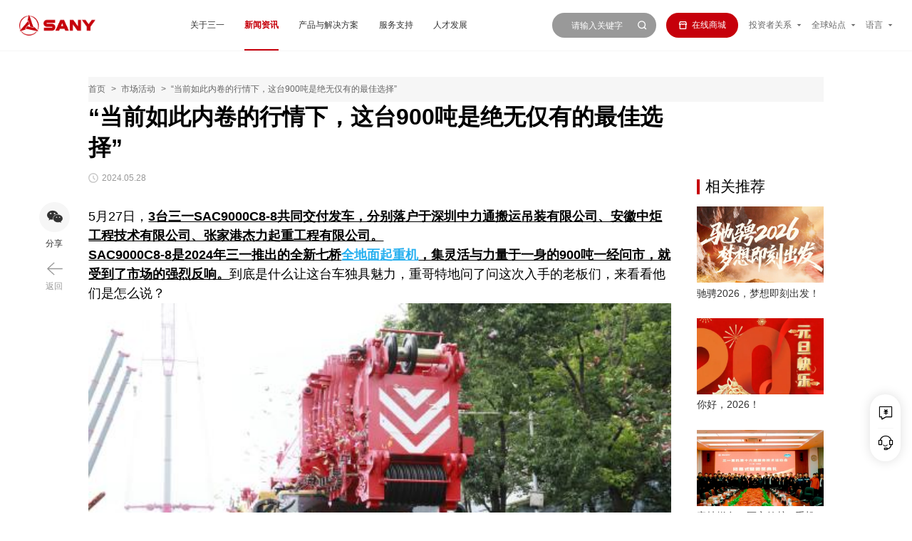

--- FILE ---
content_type: text/html; charset=utf-8
request_url: https://www.sanygroup.com/activity/13902.html
body_size: 57125
content:
<!doctype html>
<html data-n-head-ssr lang="en" data-n-head="%7B%22lang%22:%7B%22ssr%22:%22en%22%7D%7D">
<head >
	<meta content="width=device-width,initial-scale=1,maximum-scale=1,minimum-scale=1" name="viewport">
	<meta http-equiv="X-UA-Compatible" content="IE=edge,chrome=1">
  <meta data-n-head="ssr" charset="utf-8"><meta data-n-head="ssr" name="author" content="guanwang"><meta data-n-head="ssr" keywords="format-detection" content="telephone=no"><meta data-n-head="ssr" data-hid="description" name="description" content="﻿5月27日，3台三一SAC9000C8-8共同交付发车，分别落户于深圳中力通搬运吊装有限公司、安徽中炬工程技术有限公司、张家港杰力起重工程有限公司。SAC9000C8-8是2024年三一推出的全新七桥全地面起重机，集灵活与力量于一身的900吨一经问市，就受到了市场的强烈反响。到底是什么让这台车独具"><meta data-n-head="ssr" data-hid="keywords" name="keywords" content=""><title>“当前如此内卷的行情下，这台900吨是绝无仅有的最佳选择”_三一集团官网</title><link data-n-head="ssr" rel="icon" type="image/x-icon" href="/favicon.ico"><link data-n-head="ssr" rel="stylesheet" href="/css/main-100.css"><link data-n-head="ssr" rel="stylesheet" href="/css/flex.css"><link data-n-head="ssr" rel="stylesheet" href="/css/iconfont.css"><link data-n-head="ssr" rel="stylesheet" href="/css/jquery.fullPage.css"><link data-n-head="ssr" rel="stylesheet" href="/css/swiper.min.css"><link data-n-head="ssr" rel="stylesheet" href="/css/write-100.css"><link data-n-head="ssr" rel="stylesheet" href="/css/public.css"><script data-n-head="ssr" src="/js/100rem.js"></script><script data-n-head="ssr" src="/js/swiper.min.js"></script><script data-n-head="ssr" src="/js/jquery-3.6.0.min.js"></script><script data-n-head="ssr" src="/js/jquery-ui-1.10.3.min.js"></script><script data-n-head="ssr" src="/js/jquery.fullPage.min.js"></script><script data-n-head="ssr" src="/js/tgp_h5_sdk.min.js"></script><script data-n-head="ssr" src="/js/layer/3.1.1/layer.js"></script><script data-n-head="ssr" src="/js/qrcode.min.js" type="text/javascript"></script><script data-n-head="ssr" src="/js/wow.min.js" type="text/javascript"></script><script data-n-head="ssr" src="/js/jweixin-1.0.0.js" type="text/javascript"></script><link rel="preload" href="/_nuxt/a235071.js" as="script"><link rel="preload" href="/_nuxt/bac8413.js" as="script"><link rel="preload" href="/_nuxt/e06ae41.js" as="script"><link rel="preload" href="/_nuxt/css/9fcf7e7.css" as="style"><link rel="preload" href="/_nuxt/77391ad.js" as="script"><link rel="preload" href="/_nuxt/css/4b1ac57.css" as="style"><link rel="preload" href="/_nuxt/7369a83.js" as="script"><link rel="stylesheet" href="/_nuxt/css/9fcf7e7.css"><link rel="stylesheet" href="/_nuxt/css/4b1ac57.css">
  <script>var _hmt=_hmt||[];!function(){var e=document.createElement("script");e.src="https://hm.baidu.com/hm.js?7e112f2343f9933b602398995fd8760a";var t=document.getElementsByTagName("script")[0];t.parentNode.insertBefore(e,t)}(),window._agl=window._agl||[],_agl.push(["production","_f7L2XwGXjyszb4d1e2oxPybgD"]),function(){var e=document.createElement("script");e.type="text/javascript",e.async=!0,e.src="https://fxgate.baidu.com/angelia/fcagl.js?production=_f7L2XwGXjyszb4d1e2oxPybgD";var t=document.getElementsByTagName("script")[0];t.parentNode.insertBefore(e,t)}();var beacon=new BeaconAction({appkey:"L703CLMF28X05D9X",reportUrl:"https://ubap-report.sany.com.cn/logserver/analytics/upload?tp=js",delay:5e3,maxDBCount:1e4,sessionDuration:6e4,onReportSuccess:function(e){console.log("onReportSuccess")},onReportFail:function(e){console.log("onReportFail")}})</script>
</head>
<body >
<div data-server-rendered="true" id="__nuxt"><!----><div id="__layout"><div class="cultrue"><div><div active-fixed="toutiao" id="header" data-flex="cross:center main:justify" class="header other-header active-header"><a href="/" data-flex="cross:center" class="logo"><img src="/img/sany-logo.png" alt="三一集团官网"></a> <div id="menu" data-flex="cross:stretch" class="menu"><!----><a child-menu="sany" data-flex="cross:center main:center" href="/introduction/">关于三一</a><a child-menu="toutiao" data-flex="cross:center main:center" href="/news-collection/" class="active">新闻资讯</a><a child-menu="product" data-flex="cross:center main:center" href="/product-solution/">产品与解决方案</a><a child-menu="server" data-flex="cross:center main:center" href="/service/">服务支持</a><a child-menu="society" data-flex="cross:center main:center" href="/join/">人才发展</a><!----><!----><!----><!----></div> <div data-flex="cross:center" class="search"><form action="/search" id="search-box-panel-pc" class="search-box"><input type="text" name="keyword" placeholder="请输入关键字"> <span id="search-btn-pc" onclick="submitPcSearch()" class="iconfont icon-search search-btn search-btn-pc"></span> <input type="hidden" name="type" value="2"> <span id="search-btn-mobile" class="iconfont icon-search search-btn search-btn-mobile"></span></form> <a target="_blank" href="https://pc-comp.sany.com.cn/paas/bbc-cli-pc-syzz/index.html#/host/home/" data-flex="main:center cross:center" class="store-link"><span class="iconfont icon-store search-btn"></span>
        在线商城
      </a> <a id="menu-link" data-flex="main:center cross:center" class="menu-link"><span class="iconfont icon-Icon_Nav_caidan"></span> <span class="iconfont icon-Icon_Nav_guanbi"></span></a> <div id="language-panel-touzi" data-flex="cross:center" class="language">
        投资者关系
        <span class="iconfont icon-sanjiaoxia"></span></div> <div id="language-panel-quanqiu" data-flex="cross:center" class="language">
        全球站点
        <span class="iconfont icon-sanjiaoxia"></span></div> <div id="language-panel-yuyan" data-flex="cross:center" class="language">
        语言
        <span class="iconfont icon-sanjiaoxia"></span></div></div></div> <div id="mobile-menu" data-flex="dir:top" class="mobile-menu"><!----><a child-menu="sany" data-flex="cross:center main:left">关于三一</a><a child-menu="toutiao" data-flex="cross:center main:left">新闻资讯</a><a child-menu="mobile-product" data-flex="cross:center main:left">产品与解决方案</a><a child-menu="server" data-flex="cross:center main:left">服务支持</a><a child-menu="society" data-flex="cross:center main:left">人才发展</a><!----><!----><!----><!----></div> <div id="mobile-mask" class="mobile-mask"></div> <div><!----><!----><!----><div id="product-menu" data-flex="dir:top box:first" class="home-product-panel"><div data-flex="cross:stretch" class="home-society-cate home-toutiao-news"><div><!----> <a data-id="142" data-flex="main:justify cross:center" class="active btn-link"><font>产品设备</font></a> <!----></div><div><!----> <a data-id="143" data-flex="main:justify cross:center" class=" btn-link"><font>电动化产品</font></a> <!----></div><div><!----> <!----> <a data-flex="cross:center" target="_blank" href="https://pc-comp.sany.com.cn/paas/bbc-cli-pc-syzz/index.html#/host/home/" class="default-link"><font>设备配件</font> <span class="iconfont icon-Icon_Nav_tiao1"></span></a></div><div><a href="/solution" target="_blank" data-flex="main:justify cross:center" class="default-link">解决方案</a> <!----> <!----></div></div> <div data-flex="dir:left" id="home-product-cate-panel" class="home-product-box"><div data-flex="dir:left" id="home-product-cate-device"><div data-flex="dir:top box:last" class="home-product-cate"><div data-flex="dir:top" id="home-product-cate-list" class="home-product-cate-list" style="direction: rtl"><a target="_blank" href="/product/tushifangjixie/" class="active" style="direction: ltr; padding-left: 10px">
              土石方机械
            </a><a target="_blank" href="/product/hunningtujixie/" style="direction: ltr; padding-left: 10px">
              混凝土机械
            </a><a target="_blank" href="/product/qizhongji/" style="direction: ltr; padding-left: 10px">
              起重机
            </a><a target="_blank" href="/product/lumianjixie/" style="direction: ltr; padding-left: 10px">
              路面机械
            </a><a target="_blank" href="/product/zhuanggongjixie/" style="direction: ltr; padding-left: 10px">
              桩工机械
            </a><a target="_blank" href="/product/meitanjixie/" style="direction: ltr; padding-left: 10px">
              煤炭机械
            </a><a target="_blank" href="/product/gangkoujixie/" style="direction: ltr; padding-left: 10px">
              港口机械
            </a><a target="_blank" href="/product/fengdianshebei/" style="direction: ltr; padding-left: 10px">
              风电设备
            </a><a target="_blank" href="/product/sanyizhongka/" style="direction: ltr; padding-left: 10px">
              三一重卡
            </a><a target="_blank" href="/product/sanyizhugong/" style="direction: ltr; padding-left: 10px">
              三一筑工
            </a><a target="_blank" href="/crushingequipment/?cate=175" style="direction: ltr; padding-left: 10px">
              破碎装备
            </a><a target="_blank" href="/product/shiyouzhuangbei/" style="direction: ltr; padding-left: 10px">
              石油装备
            </a><a target="_blank" href="/sanyenvironment/?cate=186" style="direction: ltr; padding-left: 10px">
              三一环境
            </a><a target="_blank" href="/product/huanbaojixie/" style="direction: ltr; padding-left: 10px">
              环保工程
            </a><a target="_blank" href="/product/yingjijiuyuanzhuangbei/" style="direction: ltr; padding-left: 10px">
              应急救援装备
            </a><a target="_blank" href="/product/kuangyongzixieche/" style="direction: ltr; padding-left: 10px">
              矿用自卸车
            </a><a target="_blank" href="/product/zixieche/" style="direction: ltr; padding-left: 10px">
              自卸车
            </a><a target="_blank" href="/product/gaokongzuoyejixie/" style="direction: ltr; padding-left: 10px">
              高空作业机械
            </a><a target="_blank" href="/batteryequipment/?cate=148" style="direction: ltr; padding-left: 10px">
              锂电装备
            </a><a target="_blank" href="/robotics/?cate=157" style="direction: ltr; padding-left: 10px">
              仓储物流
            </a><a target="_blank" href="/siliconenergy/?cate=161" style="direction: ltr; padding-left: 10px">
              光伏产品
            </a><a target="_blank" href="/hydrogenenergyequipment/?cate=167" style="direction: ltr; padding-left: 10px">
              氢能装备
            </a><a target="_blank" href="/lithium/?cate=203" style="direction: ltr; padding-left: 10px">
              锂能装备
            </a></div> <!----><!----><!----><!----><!----><!----><!----><!----><!----><!----><!----><a data-flex="cross:center" class="more"><span class="iconfont icon-dropdown"></span></a><!----><!----><!----><!----><!----><!----><!----><!----><!----><!----><!----></div> <div class="home-product-cate-two-wrap"><div data-flex="dir:top" class="home-product-cate home-product-cate-two active" style="direction: rtl"><a target="_blank" img="https://cos-www.sanygroup.com/2022/03/30/迷你挖.png" href="/product/miniwa/" class="home-product-cate-big" style="direction: ltr; padding-left: 10px"><font>微挖</font></a><a target="_blank" img="https://cos-www.sanygroup.com/2022/03/30/小挖.png" href="/product/xiaowa/" style="direction: ltr; padding-left: 10px"><font>小挖</font></a><a target="_blank" img="https://cos-www.sanygroup.com/2022/03/30/中挖.png" href="/product/zhongwa/" style="direction: ltr; padding-left: 10px"><font>中挖</font></a><a target="_blank" img="https://cos-www.sanygroup.com/2022/03/30/大挖.png" href="/product/dawa/" style="direction: ltr; padding-left: 10px"><font>大挖</font></a><a target="_blank" img="https://cos-www.sanygroup.com/2022/03/30/轮挖.png" href="/product/lunshiwajueji/" style="direction: ltr; padding-left: 10px"><font>轮式挖掘机</font></a><a target="_blank" img="https://cos-www.sanygroup.com/2022/03/30/装载机.png" href="/product/zhuangzaiji/" style="direction: ltr; padding-left: 10px"><font>装载机</font></a><a target="_blank" img="https://cos-www.sanygroup.com/2022/09/07/vagfbjkmdeprnzsw.png" href="/product/duoyanghuachanpin/" style="direction: ltr; padding-left: 10px"><font>多样化产品</font></a><a target="_blank" img="https://cos-www.sanygroup.com/2024/11/14/cj05rxb2ypztgfie.png" href="/product-list/?cate=3&amp;childid=191" style="direction: ltr; padding-left: 10px"><font>属具</font></a></div><div data-flex="dir:top" class=" home-product-cate  home-product-cate-two" style="direction: rtl"><a target="_blank" img="https://cos-www.sanygroup.com/2022/03/28/泵车.png" href="/product/bengche/" style="direction: ltr; padding-left: 10px"><font>泵车</font></a><a target="_blank" img="https://cos-www.sanygroup.com/2022/03/28/搅拌车.png" href="/product/jiaobanche/" style="direction: ltr; padding-left: 10px"><font>搅拌车</font></a><a target="_blank" img="https://cos-www.sanygroup.com/2022/03/28/混凝土搅拌站.png" href="/product/hunningtujiaobanzhan/" style="direction: ltr; padding-left: 10px"><font>混凝土搅拌站</font></a><a target="_blank" img="https://cos-www.sanygroup.com/2022/03/28/车载泵.png" href="/product/chezaibeng/" style="direction: ltr; padding-left: 10px"><font>车载泵</font></a><a target="_blank" img="https://cos-www.sanygroup.com/2022/04/02/电动车载泵.png" href="/product/diandongchezaibeng/" style="direction: ltr; padding-left: 10px"><font>电动车载泵</font></a><a target="_blank" img="https://cos-www.sanygroup.com/2024/12/05/7w2adt5uqc4ko9mg.png" href="/product/tuobeng/" style="direction: ltr; padding-left: 10px"><font>拖泵</font></a><a target="_blank" img="https://cos-www.sanygroup.com/2024/12/05/zlq3vrkfoj0up7bc.png" href="/product/shajiangbeng/" style="direction: ltr; padding-left: 10px"><font>砂浆泵</font></a><a target="_blank" img="https://cos-www.sanygroup.com/2022/03/27/湿喷机2.png" href="/product/shipenji/" style="direction: ltr; padding-left: 10px"><font>湿喷机</font></a><a target="_blank" img="https://cos-www.sanygroup.com/2022/03/28/充填泵.png" href="/product/chongtianbeng/" style="direction: ltr; padding-left: 10px"><font>充填泵</font></a><a target="_blank" img="https://cos-www.sanygroup.com/2022/03/26/新能源搅拌车.png" href="/product/xinnengyuanjiaobanzhan/" style="direction: ltr; padding-left: 10px"><font>新能源搅拌车</font></a><a target="_blank" img="" href="/product/ganhunshajiangjiaobanzhan/" style="direction: ltr; padding-left: 10px"><font>干混砂浆搅拌站</font></a><a target="_blank" img="https://cos-www.sanygroup.com/2022/03/28/砂浆混凝土双用搅拌站.png" href="/product/shajianghunningtujiaobanzhan/" style="direction: ltr; padding-left: 10px"><font>砂浆/混凝土双用搅拌站</font></a></div><div data-flex="dir:top" class=" home-product-cate  home-product-cate-two" style="direction: rtl"><a target="_blank" img="https://cos-www.sanygroup.com/2022/03/31/起重机.png" href="/product/qicheqizhongji/" style="direction: ltr; padding-left: 10px"><font>汽车起重机</font></a><a target="_blank" img="https://cos-www.sanygroup.com/2022/03/29/全地面起重机.png" href="/product/quandimianqizhongji/" style="direction: ltr; padding-left: 10px"><font>全地面起重机</font></a><a target="_blank" img="https://cos-www.sanygroup.com/2022/04/06/桁架臂履带起重机.png" href="/product/hengjiabilvdaiqizhongji/" style="direction: ltr; padding-left: 10px"><font>桁架臂履带起重机</font></a><a target="_blank" img="https://cos-www.sanygroup.com/2022/04/06/伸缩臂履带起重机.png" href="/product/shensuobilvdaiqizhongji/" style="direction: ltr; padding-left: 10px"><font>伸缩臂履带起重机</font></a><a target="_blank" img="https://cos-www.sanygroup.com/2022/04/06/多功能履带起重机.png" href="/product/duogongnenglvdaiqizhongji/" style="direction: ltr; padding-left: 10px"><font>多功能履带起重机</font></a><a target="_blank" img="https://cos-www.sanygroup.com/2022/07/14/dntklo8zrfi3gsxc.png" href="/product/pingtoutashiqizhongji/" style="direction: ltr; padding-left: 10px"><font>平头塔式起重机</font></a><a target="_blank" img="https://cos-www.sanygroup.com/2022/03/31/随车起重机.png" href="/product/suicheqizhongji/" style="direction: ltr; padding-left: 10px"><font>随车起重机</font></a></div><div data-flex="dir:top" class=" home-product-cate  home-product-cate-two" style="direction: rtl"><a target="_blank" img="https://cos-www.sanygroup.com/2025/08/04/32rt5hxue9b80afq.png" href="/product/tanpuji/" style="direction: ltr; padding-left: 10px"><font>摊铺机</font></a><a target="_blank" img="https://cos-www.sanygroup.com/2025/08/04/w2nhs4gafx0jeoy7.png" href="/product/yaluji/" style="direction: ltr; padding-left: 10px"><font>压路机</font></a><a target="_blank" img="https://cos-www.sanygroup.com/2025/08/04/racxnt7fdg9il4h8.png" href="/product/pingdiji/" style="direction: ltr; padding-left: 10px"><font>平地机</font></a><a target="_blank" img="https://cos-www.sanygroup.com/2025/08/04/n7pk52l6ihrd3sza.png" href="/product/xipaoji/" style="direction: ltr; padding-left: 10px"><font>铣刨机</font></a><a target="_blank" img="https://cos-www.sanygroup.com/2025/08/04/5xgsb7843p0liu1z.png" href="/product/liqingjiaobanzhan/" style="direction: ltr; padding-left: 10px"><font>沥青搅拌站</font></a></div><div data-flex="dir:top" class=" home-product-cate  home-product-cate-two" style="direction: rtl"><a target="_blank" img="https://cos-www.sanygroup.com/2022/04/06/旋挖钻机.png" href="/product/xuanwazuanji/" style="direction: ltr; padding-left: 10px"><font>旋挖钻机</font></a><a target="_blank" img="https://cos-www.sanygroup.com/2022/07/04/ospwuehc7xdlzn8j.png" href="/product/lianxuqiangzhuadou/" style="direction: ltr; padding-left: 10px"><font>连续墙抓斗</font></a><a target="_blank" img="https://cos-www.sanygroup.com/2022/07/04/61uqf2x0z4lmoeja.png" href="/product/shuanglunxicaoji/" style="direction: ltr; padding-left: 10px"><font>双轮铣槽机</font></a><a target="_blank" img="https://cos-www.sanygroup.com/2022/07/04/on9jsip7qwdagt51.png" href="/product/feikaiwachanpin/" style="direction: ltr; padding-left: 10px"><font>非开挖产品</font></a></div><div data-flex="dir:top" class=" home-product-cate  home-product-cate-two" style="direction: rtl"><a target="_blank" img="https://cos-www.sanygroup.com/2022/03/29/掘进机.png" href="/product/juejinji/" style="direction: ltr; padding-left: 10px"><font>掘进机</font></a><a target="_blank" img="https://cos-www.sanygroup.com/2022/03/29/工程掘进机.png" href="/product/gongchengjuejinji/" style="direction: ltr; padding-left: 10px"><font>工程掘进机</font></a><a target="_blank" img="https://cos-www.sanygroup.com/2022/03/29/刮板机系列产品.png" href="/product/guabanjichanpin/" style="direction: ltr; padding-left: 10px"><font>刮板机系列产品</font></a><a target="_blank" img="https://cos-www.sanygroup.com/2022/03/29/采煤机.png" href="/product/caimeiji/" style="direction: ltr; padding-left: 10px"><font>采煤机</font></a><a target="_blank" img="https://cos-www.sanygroup.com/2022/03/29/液压支架.png" href="/product/yeyazhijia/" style="direction: ltr; padding-left: 10px"><font>液压支架</font></a><a target="_blank" img="https://cos-www.sanygroup.com/2022/03/29/巷道修复机.png" href="/product/xiangdaoxiufuji/" style="direction: ltr; padding-left: 10px"><font>巷道修复机</font></a></div><div data-flex="dir:top" class=" home-product-cate  home-product-cate-two" style="direction: rtl"><a target="_blank" img="https://cos-www.sanygroup.com/2022/03/29/正面吊.png" href="/product/zhengmiandiao/" style="direction: ltr; padding-left: 10px"><font>正面吊</font></a><a target="_blank" img="https://cos-www.sanygroup.com/2022/04/01/集装箱空箱堆高机.png" href="/product/jizhuangxiangduigaoji/" style="direction: ltr; padding-left: 10px"><font>集装箱空箱堆高机</font></a><a target="_blank" img="https://cos-www.sanygroup.com/2022/03/29/叉车.png" href="/product/chache/" style="direction: ltr; padding-left: 10px"><font>叉车</font></a><a target="_blank" img="https://cos-www.sanygroup.com/2022/04/01/抓钢（料）机.png" href="/product/zhuagangji/" style="direction: ltr; padding-left: 10px"><font>抓钢（料）机</font></a><a target="_blank" img="https://cos-www.sanygroup.com/2022/04/01/纯电动港口牵引车.png" href="/product/chundiandongqianyinche1/" style="direction: ltr; padding-left: 10px"><font>纯电动港口牵引车</font></a><a target="_blank" img="https://cos-www.sanygroup.com/2022/04/01/伸缩臂叉车.png" href="/product/shensuobichache/" style="direction: ltr; padding-left: 10px"><font>伸缩臂叉车</font></a><a target="_blank" img="https://cos-www.sanygroup.com/2022/04/01/岸边集装箱起重机.png" href="/product/anbianqizhongji/" style="direction: ltr; padding-left: 10px"><font>岸边集装箱起重机</font></a><a target="_blank" img="https://cos-www.sanygroup.com/2022/04/01/轨道式集装箱门式起重机.png" href="/product/guidaoshimenshiqizhongji/" style="direction: ltr; padding-left: 10px"><font>轨道式集装箱门式起重机</font></a><a target="_blank" img="https://cos-www.sanygroup.com/2022/04/01/轮胎式集装箱门式起重机.png" href="/product-list/?cate=12&amp;childid=67" style="direction: ltr; padding-left: 10px"><font>轮胎式集装箱门式起重机</font></a><a target="_blank" img="https://cos-www.sanygroup.com/2022/04/01/门座式起重机.png" href="/product/menzuoshiqizhongji/" style="direction: ltr; padding-left: 10px"><font>门座式起重机</font></a></div><div data-flex="dir:top" class=" home-product-cate  home-product-cate-two" style="direction: rtl"><a target="_blank" img="https://cos-www.sanygroup.com/2022/03/29/风力发电机组.png" href="/product/3xfengdianfadianjizu/" style="direction: ltr; padding-left: 10px"><font>3.X 中低风速型风力发电机组</font></a><a target="_blank" img="https://cos-www.sanygroup.com/2022/03/29/风力发电机组.png" href="/product/4xfengdianfadianjizu/" style="direction: ltr; padding-left: 10px"><font>4.X 中高风速 / 全天候 / 定制化产品平台</font></a><a target="_blank" img="https://cos-www.sanygroup.com/2022/03/29/风力发电机组.png" href="/product/5x6xfengdianfadianjizu/" style="direction: ltr; padding-left: 10px"><font>5.X-6.X MW定制化产品平台</font></a></div><div data-flex="dir:top" class=" home-product-cate  home-product-cate-two" style="direction: rtl"><a target="_blank" img="https://cos-www.sanygroup.com/2023/09/05/pky4ogjqbm603eca.png" href="/product/chundiandongqianyinche2/" style="direction: ltr; padding-left: 10px"><font>电动牵引车</font></a><a target="_blank" img="https://cos-www.sanygroup.com/2023/09/05/rx4i3s0a2geph6dt.png" href="/product-list/?cate=10&amp;childid=165" style="direction: ltr; padding-left: 10px"><font>换电站</font></a><a target="_blank" img="https://cos-www.sanygroup.com/2023/09/05/8hmw6aqo9tczef0v.png" href="/product-list/?cate=10&amp;childid=166" style="direction: ltr; padding-left: 10px"><font>氢燃料牵引车</font></a><a target="_blank" img="https://cos-www.sanygroup.com/2023/09/05/l92afji0xusk1w68.png" href="/product-list/?cate=10&amp;childid=164" style="direction: ltr; padding-left: 10px"><font>江山电动轻卡</font></a></div><div data-flex="dir:top" class=" home-product-cate  home-product-cate-two" style="direction: rtl"><a target="_blank" img="https://cos-www.sanygroup.com/2024/01/09/vlmtur6qew24fk90.png" href="/product-list/?cate=14&amp;childid=179" style="direction: ltr; padding-left: 10px"><font>智能PC装备</font></a><a target="_blank" img="https://cos-www.sanygroup.com/2024/01/09/2dhycp5rslwzbf9n.png" href="/product-list/?cate=14&amp;childid=180" style="direction: ltr; padding-left: 10px"><font>智能AAC装备</font></a><a target="_blank" img="https://cos-www.sanygroup.com/2023/12/28/7e2so3lbia5fqt41.png" href="/product-list/?cate=14&amp;childid=181" style="direction: ltr; padding-left: 10px"><font>智能钢筋加工装备</font></a><a target="_blank" img="https://cos-www.sanygroup.com/2024/01/09/ms1e6nofa94hjrw5.png" href="/product-list/?cate=14&amp;childid=183" style="direction: ltr; padding-left: 10px"><font>工模夹具</font></a><a target="_blank" img="https://cos-www.sanygroup.com/2023/06/29/i6ng7c984zqdujyr.png" href="/product/2leibiaozhun/" style="direction: ltr; padding-left: 10px"><font>2类标准</font></a><a target="_blank" img="https://cos-www.sanygroup.com/2022/03/29/3软1平台.png" href="/product/3ruan1pingtai/" style="direction: ltr; padding-left: 10px"><font>3软1平台</font></a></div><div data-flex="dir:top" class=" home-product-cate  home-product-cate-two" style="direction: rtl"><a target="_blank" img="https://cos-www.sanygroup.com/2025/08/13/1kqvc8h34bys7e0p.png" href="/product-list/?cate=175&amp;childid=199" style="direction: ltr; padding-left: 10px"><font>移动反击式破碎站</font></a><a target="_blank" img="https://cos-www.sanygroup.com/2025/08/13/mgnaf0qjepou5icy.png" href="/product-list/?cate=175&amp;childid=200" style="direction: ltr; padding-left: 10px"><font>移动颚式破碎站</font></a><a target="_blank" img="https://cos-www.sanygroup.com/2025/08/13/rinc38dhmtpgva61.png" href="/product-list/?cate=175&amp;childid=201" style="direction: ltr; padding-left: 10px"><font>移动圆锥式破碎站</font></a><a target="_blank" img="https://cos-www.sanygroup.com/2025/08/13/uil5c6skfqd4zag1.png" href="/product-list/?cate=175&amp;childid=202" style="direction: ltr; padding-left: 10px"><font>移动筛分站</font></a><a target="_blank" img="https://cos-www.sanygroup.com/2023/12/01/woqvifub58nrjk16.png" href="/product-list/?cate=175&amp;childid=176" style="direction: ltr; padding-left: 10px"><font>破碎主机</font></a><a target="_blank" img="https://cos-www.sanygroup.com/2023/12/01/g2q6ow8bvh7rl4d0.png" href="/product-list/?cate=175&amp;childid=177" style="direction: ltr; padding-left: 10px"><font>筛分主机</font></a><a target="_blank" img="https://cos-www.sanygroup.com/2023/12/01/ungshla2dv679fm1.png" href="/product-list/?cate=175&amp;childid=178" style="direction: ltr; padding-left: 10px"><font>制砂楼</font></a></div><div data-flex="dir:top" class=" home-product-cate  home-product-cate-two" style="direction: rtl"><a target="_blank" img="https://cos-www.sanygroup.com/2022/03/30/压裂设备.png" href="/product/jixieyalie/" style="direction: ltr; padding-left: 10px"><font>机械压裂</font></a><a target="_blank" img="https://cos-www.sanygroup.com/2022/03/30/电驱压裂设备.png" href="/product/dianquyalie/" style="direction: ltr; padding-left: 10px"><font>电驱压裂</font></a><a target="_blank" img="https://cos-www.sanygroup.com/2022/03/30/连续油管设备.png" href="/product/lianyoushebei/" style="direction: ltr; padding-left: 10px"><font>连油设备</font></a><a target="_blank" img="https://cos-www.sanygroup.com/2022/03/30/井口自动化.png" href="/product/jingkouzidonghua/" style="direction: ltr; padding-left: 10px"><font>井口自动化</font></a><a target="_blank" img="https://cos-www.sanygroup.com/2022/07/25/j4g1pk3uf7aiovz9.png" href="/product/youtianjixie/" style="direction: ltr; padding-left: 10px"><font>油田机械</font></a><a target="_blank" img="https://cos-www.sanygroup.com/2022/03/30/压裂泵及配件.png" href="/product/yaliebeng/" style="direction: ltr; padding-left: 10px"><font>压裂泵</font></a></div><div data-flex="dir:top" class=" home-product-cate  home-product-cate-two" style="direction: rtl"><a target="_blank" img="https://cos-www.sanygroup.com/2024/07/16/51j4owhmsbk7ryac.png" href="/product-list/?cate=186&amp;childid=187" style="direction: ltr; padding-left: 10px"><font>纯电动路面清洁车</font></a><a target="_blank" img="https://cos-www.sanygroup.com/2024/07/16/u3crdmol6vekbwjp.png" href="/product-list/?cate=186&amp;childid=188" style="direction: ltr; padding-left: 10px"><font>纯电动固废收转车</font></a><a target="_blank" img="https://cos-www.sanygroup.com/2024/07/16/w8eqt2v97p3o1arf.png" href="/product-list/?cate=186&amp;childid=189" style="direction: ltr; padding-left: 10px"><font>市政检修车</font></a></div><div data-flex="dir:top" class=" home-product-cate  home-product-cate-two" style="direction: rtl"><a target="_blank" img="https://cos-www.sanygroup.com/2022/03/30/蒸气压缩机.png" href="/product/zhengqiyasuoji/" style="direction: ltr; padding-left: 10px"><font>蒸气压缩机</font></a><a target="_blank" img="https://cos-www.sanygroup.com/2022/04/06/环保机械替补.png" href="/product/feishuilingpaifang/" style="direction: ltr; padding-left: 10px"><font>废水零排放</font></a><a target="_blank" img="https://cos-www.sanygroup.com/2022/03/30/有机废气处理工程.png" href="/product/youjifeiqizhili/" style="direction: ltr; padding-left: 10px"><font>有机废气治理工程</font></a></div><div data-flex="dir:top" class=" home-product-cate  home-product-cate-two" style="direction: rtl"><a target="_blank" img="https://cos-www.sanygroup.com/2022/03/30/压缩空气泡沫消防车.png" href="/product/yasuopaomoxiaofangche/" style="direction: ltr; padding-left: 10px"><font>压缩空气泡沫消防车</font></a><a target="_blank" img="https://cos-www.sanygroup.com/2022/04/02/无人机.png" href="/product/wurenji/" style="direction: ltr; padding-left: 10px"><font>无人机</font></a><a target="_blank" img="https://cos-www.sanygroup.com/2022/03/30/专勤类消防车.png" href="/product/zhuanqinleixiaofangche/" style="direction: ltr; padding-left: 10px"><font>专勤类消防车</font></a><a target="_blank" img="https://cos-www.sanygroup.com/2022/03/30/战勤保障类消防车.png" href="/product/zhanqinbaozhangxiaofangche/" style="direction: ltr; padding-left: 10px"><font>战勤保障类消防车</font></a><a target="_blank" img="https://cos-www.sanygroup.com/2022/03/30/举高喷射消防车.png" href="/product/jugaopenshexiaofangche/" style="direction: ltr; padding-left: 10px"><font>举高喷射消防车</font></a><a target="_blank" img="https://cos-www.sanygroup.com/2022/03/30/登高平台消防车.png" href="/product/denggaoxiaofangche/" style="direction: ltr; padding-left: 10px"><font>登高平台消防车</font></a></div><div data-flex="dir:top" class=" home-product-cate  home-product-cate-two" style="direction: rtl"><a target="_blank" img="https://cos-www.sanygroup.com/2022/03/30/机械传动矿用自卸车(刚性矿卡).png" href="/product/jixiechuandongzixieche/" style="direction: ltr; padding-left: 10px"><font>机械传动矿用自卸车(刚性矿卡)</font></a><a target="_blank" img="https://cos-www.sanygroup.com/2022/03/30/宽体自卸车.png" href="/product/kuantizixieche/" style="direction: ltr; padding-left: 10px"><font>宽体自卸车</font></a></div><div data-flex="dir:top" class=" home-product-cate  home-product-cate-two" style="direction: rtl"><a target="_blank" img="https://cos-www.sanygroup.com/2022/03/30/自卸车.png" href="/product/zixieche1/" style="direction: ltr; padding-left: 10px"><font>燃油自卸车</font></a><a target="_blank" img="https://cos-www.sanygroup.com/2022/03/30/新能源自卸车.png" href="/product/xinnengyuanzixieche/" style="direction: ltr; padding-left: 10px"><font>电动自卸车</font></a><a target="_blank" img="https://cos-www.sanygroup.com/2024/07/05/8wl1u7r5onhg0xaj.png" href="/product-list/?cate=9&amp;childid=184" style="direction: ltr; padding-left: 10px"><font>混合动力自卸车</font></a></div><div data-flex="dir:top" class=" home-product-cate  home-product-cate-two" style="direction: rtl"><a target="_blank" img="https://cos-www.sanygroup.com/2022/08/01/ayi863z54qj0lrvw.png" href="/product/zhibixilie/" style="direction: ltr; padding-left: 10px"><font>直臂系列</font></a><a target="_blank" img="https://cos-www.sanygroup.com/2022/08/01/jv1gza42dktlxi6m.png" href="/product/qubixilie/" style="direction: ltr; padding-left: 10px"><font>曲臂系列</font></a><a target="_blank" img="https://cos-www.sanygroup.com/2022/08/01/tcsm8hq6kr502l1o.png" href="/product/jianchaxilie/" style="direction: ltr; padding-left: 10px"><font>剪叉系列</font></a></div><div data-flex="dir:top" class=" home-product-cate  home-product-cate-two" style="direction: rtl"><a target="_blank" img="https://cos-www.sanygroup.com/2023/10/25/9d1f4osaqgmb78ku.png" href="/product-list/?cate=148&amp;childid=149" style="direction: ltr; padding-left: 10px"><font>高速匀浆系统</font></a><a target="_blank" img="https://cos-www.sanygroup.com/2023/10/25/j467mcapu8tx3vyg.png" href="/product-list/?cate=148&amp;childid=150" style="direction: ltr; padding-left: 10px"><font>双层挤压涂布机</font></a><a target="_blank" img="https://cos-www.sanygroup.com/2023/10/25/4hkq9rt2n1xad7gp.png" href="/product-list/?cate=148&amp;childid=151" style="direction: ltr; padding-left: 10px"><font>辊压分切一体机</font></a><a target="_blank" img="https://cos-www.sanygroup.com/2023/01/13/bwfxvm8u2tkrghnc.png" href="/product-list/?cate=148&amp;childid=152" style="direction: ltr; padding-left: 10px"><font>Z型切叠一体机</font></a><a target="_blank" img="https://cos-www.sanygroup.com/2023/01/13/zuw0hq6bdc248etx.png" href="/product-list/?cate=148&amp;childid=153" style="direction: ltr; padding-left: 10px"><font>卷绕机</font></a><a target="_blank" img="https://cos-www.sanygroup.com/2023/01/13/hn1sf9y5ke4viz3o.png" href="/product-list/?cate=148&amp;childid=154" style="direction: ltr; padding-left: 10px"><font>一次、二次注液机</font></a><a target="_blank" img="https://cos-www.sanygroup.com/2023/01/13/wr91y5znevxabi3f.png" href="/product-list/?cate=148&amp;childid=155" style="direction: ltr; padding-left: 10px"><font>化成分容针床</font></a><a target="_blank" img="https://cos-www.sanygroup.com/2023/01/13/wymcosjqnkzgehx9.png" href="/product-list/?cate=148&amp;childid=156" style="direction: ltr; padding-left: 10px"><font>模组PACK线</font></a></div><div data-flex="dir:top" class=" home-product-cate  home-product-cate-two" style="direction: rtl"><a target="_blank" img="https://cos-www.sanygroup.com/2023/03/27/s5zm2i4fb0eou3th.png" href="/product-list/?cate=157&amp;childid=158" style="direction: ltr; padding-left: 10px"><font>电动叉车</font></a><a target="_blank" img="https://cos-www.sanygroup.com/2023/04/21/c5rhuaexqlsmzwy3.png" href="/product-list/?cate=157&amp;childid=159" style="direction: ltr; padding-left: 10px"><font>立体库</font></a><a target="_blank" img="https://cos-www.sanygroup.com/2023/04/20/lq65p19v3xyt4def.png" href="/product-list/?cate=157&amp;childid=160" style="direction: ltr; padding-left: 10px"><font>搬运AGV</font></a></div><div data-flex="dir:top" class=" home-product-cate  home-product-cate-two" style="direction: rtl"><a target="_blank" img="https://cos-www.sanygroup.com/2024/04/25/bl4dmnsz9va5jufq.png" href="/product-list/?cate=161&amp;childid=162" style="direction: ltr; padding-left: 10px"><font>光伏电池</font></a><a target="_blank" img="https://cos-www.sanygroup.com/2023/08/01/ru5tni1ypbc642ev.png" href="/product-list/?cate=161&amp;childid=163" style="direction: ltr; padding-left: 10px"><font>光伏组件</font></a></div><div data-flex="dir:top" class=" home-product-cate  home-product-cate-two" style="direction: rtl"><a target="_blank" img="https://cos-www.sanygroup.com/2023/10/27/cge3qu4pr5yvf6wz.png" href="/product-list/?cate=167&amp;childid=168" style="direction: ltr; padding-left: 10px"><font>碱性电解水制氢装备</font></a><a target="_blank" img="https://cos-www.sanygroup.com/2023/11/07/d37uzrhpogqt8ajk.png" href="/product-list/?cate=167&amp;childid=169" style="direction: ltr; padding-left: 10px"><font>PEM电解水制氢装备</font></a><a target="_blank" img="https://cos-www.sanygroup.com/2023/11/07/5r24zfmbxo6k3e9t.png" href="/product-list/?cate=167&amp;childid=170" style="direction: ltr; padding-left: 10px"><font>制加氢一体站</font></a></div><div data-flex="dir:top" class=" home-product-cate  home-product-cate-two" style="direction: rtl"><a target="_blank" href="/product-list/?cate=203&amp;childid=204" style="direction: ltr; padding-left: 10px"><font>工商业一体柜</font></a><a target="_blank" href="/product-list/?cate=203&amp;childid=205" style="direction: ltr; padding-left: 10px"><font>集装箱储能</font></a></div> <span class="iconfont icon-dropdown home-product-cate-two-dropdown"></span></div></div> <div data-flex="dir:left" id="home-product-cate-diandonghua" style="display: none"><div data-flex="dir:top box:last" class="home-product-cate"><div data-flex="dir:top" id="home-product-cate-list2" class="home-product-cate-list"><a target="_blank" href="/product-list/?electric=1&amp;cate=3" class="active">
              土石方机械
            </a><a target="_blank" href="/product-list/?electric=1&amp;cate=4">
              混凝土机械
            </a><a target="_blank" href="/product-list/?electric=1&amp;cate=5">
              起重机
            </a><a target="_blank" href="/product-list/?electric=1&amp;cate=12">
              港口机械
            </a><a target="_blank" href="/product-list/?electric=1&amp;cate=10">
              三一重卡
            </a><a target="_blank" href="/product-list/?electric=1&amp;cate=175">
              破碎装备
            </a><a target="_blank" href="/product-list/?electric=1&amp;cate=15">
              石油装备
            </a><a target="_blank" href="/product-list/?electric=1&amp;cate=186">
              三一环境
            </a><a target="_blank" href="/product-list/?electric=1&amp;cate=8">
              矿用自卸车
            </a><a target="_blank" href="/product-list/?electric=1&amp;cate=9">
              自卸车
            </a><a target="_blank" href="/product-list/?electric=1&amp;cate=139">
              高空作业机械
            </a><a target="_blank" href="/product-list/?electric=1&amp;cate=148">
              锂电装备
            </a><a target="_blank" href="/product-list/?electric=1&amp;cate=157">
              仓储物流
            </a><a target="_blank" href="/product-list/?electric=1&amp;cate=203">
              锂能装备
            </a></div> <!----><!----><!----><!----><!----><!----><!----><!----><!----><!----><!----><a data-flex="cross:center" class="more"><span class="iconfont icon-dropdown"></span></a><!----><!----></div> <div class="home-product-cate-two-wrap"><div data-flex="dir:top" class="home-product-cate home-product-cate-two active"><a target="_blank" href="/product-list/?electric=1&amp;cate=3&amp;childid=21" img="https://cos-www.sanygroup.com/2024/01/10/8eqf6npu3yljv52t.png" class="home-product-cate-big"><font>微挖</font></a><a target="_blank" href="/product-list/?electric=1&amp;cate=3&amp;childid=22" img="https://cos-www.sanygroup.com/2022/03/30/小挖.png"><font>小挖</font></a><a target="_blank" href="/product-list/?electric=1&amp;cate=3&amp;childid=23" img="https://cos-www.sanygroup.com/2024/01/10/95lej83bnw4y6aqo.png"><font>中挖</font></a><a target="_blank" href="/product-list/?electric=1&amp;cate=3&amp;childid=26" img="https://cos-www.sanygroup.com/2024/01/10/djf5ou470wge8xhl.png"><font>装载机</font></a></div><div data-flex="dir:top" class=" home-product-cate  home-product-cate-two"><a target="_blank" href="/product-list/?electric=1&amp;cate=4&amp;childid=18" img="https://cos-www.sanygroup.com/2022/03/28/泵车.png"><font>泵车</font></a><a target="_blank" href="/product-list/?electric=1&amp;cate=4&amp;childid=136" img="https://cos-www.sanygroup.com/2022/04/02/电动车载泵.png"><font>电动车载泵</font></a><a target="_blank" href="/product-list/?electric=1&amp;cate=4&amp;childid=19" img="https://cos-www.sanygroup.com/2024/12/05/7w2adt5uqc4ko9mg.png"><font>拖泵</font></a><a target="_blank" href="/product-list/?electric=1&amp;cate=4&amp;childid=116" img="https://cos-www.sanygroup.com/2022/03/26/新能源搅拌车.png"><font>新能源搅拌车</font></a></div><div data-flex="dir:top" class=" home-product-cate  home-product-cate-two"><a target="_blank" href="/product-list/?electric=1&amp;cate=5&amp;childid=34" img="https://cos-www.sanygroup.com/2022/03/31/起重机.png"><font>汽车起重机</font></a><a target="_blank" href="/product-list/?electric=1&amp;cate=5&amp;childid=35" img="https://cos-www.sanygroup.com/2022/03/29/全地面起重机.png"><font>全地面起重机</font></a><a target="_blank" href="/product-list/?electric=1&amp;cate=5&amp;childid=133" img="https://cos-www.sanygroup.com/2022/07/14/dntklo8zrfi3gsxc.png"><font>平头塔式起重机</font></a></div><div data-flex="dir:top" class=" home-product-cate  home-product-cate-two"><a target="_blank" href="/product-list/?electric=1&amp;cate=12&amp;childid=64" img="https://cos-www.sanygroup.com/2024/01/10/ejs845p062haoifw.png"><font>正面吊</font></a><a target="_blank" href="/product-list/?electric=1&amp;cate=12&amp;childid=65" img="https://cos-www.sanygroup.com/2024/01/10/udlftw8o7q04jcxh.png"><font>集装箱空箱堆高机</font></a><a target="_blank" href="/product-list/?electric=1&amp;cate=12&amp;childid=66" img="https://cos-www.sanygroup.com/2024/01/10/ghbnxo6p5yl1eu7z.png"><font>叉车</font></a><a target="_blank" href="/product-list/?electric=1&amp;cate=12&amp;childid=71" img="https://cos-www.sanygroup.com/2022/04/01/抓钢（料）机.png"><font>抓钢（料）机</font></a><a target="_blank" href="/product-list/?electric=1&amp;cate=12&amp;childid=72" img="https://cos-www.sanygroup.com/2022/04/01/纯电动港口牵引车.png"><font>纯电动港口牵引车</font></a><a target="_blank" href="/product-list/?electric=1&amp;cate=12&amp;childid=68" img="https://cos-www.sanygroup.com/2022/04/01/轨道式集装箱门式起重机.png"><font>轨道式集装箱门式起重机</font></a></div><div data-flex="dir:top" class=" home-product-cate  home-product-cate-two"><a target="_blank" href="/product-list/?electric=1&amp;cate=10&amp;childid=135" img="https://cos-www.sanygroup.com/2023/09/05/pky4ogjqbm603eca.png"><font>电动牵引车</font></a><a target="_blank" href="/product-list/?electric=1&amp;cate=10&amp;childid=165" img="https://cos-www.sanygroup.com/2023/09/05/rx4i3s0a2geph6dt.png"><font>换电站</font></a><a target="_blank" href="/product-list/?electric=1&amp;cate=10&amp;childid=166" img="https://cos-www.sanygroup.com/2023/09/05/8hmw6aqo9tczef0v.png"><font>氢燃料牵引车</font></a><a target="_blank" href="/product-list/?electric=1&amp;cate=10&amp;childid=164" img="https://cos-www.sanygroup.com/2023/09/05/l92afji0xusk1w68.png"><font>江山电动轻卡</font></a></div><div data-flex="dir:top" class=" home-product-cate  home-product-cate-two"><a target="_blank" href="/product-list/?electric=1&amp;cate=175&amp;childid=199" img="https://cos-www.sanygroup.com/2025/08/13/1kqvc8h34bys7e0p.png"><font>移动反击式破碎站</font></a><a target="_blank" href="/product-list/?electric=1&amp;cate=175&amp;childid=200" img="https://cos-www.sanygroup.com/2025/08/13/mgnaf0qjepou5icy.png"><font>移动颚式破碎站</font></a><a target="_blank" href="/product-list/?electric=1&amp;cate=175&amp;childid=201" img="https://cos-www.sanygroup.com/2025/08/13/rinc38dhmtpgva61.png"><font>移动圆锥式破碎站</font></a></div><div data-flex="dir:top" class=" home-product-cate  home-product-cate-two"><a target="_blank" href="/product-list/?electric=1&amp;cate=15&amp;childid=83" img="https://cos-www.sanygroup.com/2022/03/30/电驱压裂设备.png"><font>电驱压裂</font></a></div><div data-flex="dir:top" class=" home-product-cate  home-product-cate-two"><a target="_blank" href="/product-list/?electric=1&amp;cate=186&amp;childid=187" img="https://cos-www.sanygroup.com/2024/07/16/51j4owhmsbk7ryac.png"><font>纯电动路面清洁车</font></a><a target="_blank" href="/product-list/?electric=1&amp;cate=186&amp;childid=188" img="https://cos-www.sanygroup.com/2024/07/16/u3crdmol6vekbwjp.png"><font>纯电动固废收转车</font></a></div><div data-flex="dir:top" class=" home-product-cate  home-product-cate-two"><a target="_blank" href="/product-list/?electric=1&amp;cate=8&amp;childid=53" img="https://cos-www.sanygroup.com/2024/01/10/2z9qfsrpj3e67uvd.png"><font>宽体自卸车</font></a></div><div data-flex="dir:top" class=" home-product-cate  home-product-cate-two"><a target="_blank" href="/product-list/?electric=1&amp;cate=9&amp;childid=117" img="https://cos-www.sanygroup.com/2022/03/30/新能源自卸车.png"><font>电动自卸车</font></a><a target="_blank" href="/product-list/?electric=1&amp;cate=9&amp;childid=184" img="https://cos-www.sanygroup.com/2024/07/05/8wl1u7r5onhg0xaj.png"><font>混合动力自卸车</font></a></div><div data-flex="dir:top" class=" home-product-cate  home-product-cate-two"><a target="_blank" href="/product-list/?electric=1&amp;cate=139&amp;childid=141" img="https://cos-www.sanygroup.com/2022/08/01/jv1gza42dktlxi6m.png"><font>曲臂系列</font></a><a target="_blank" href="/product-list/?electric=1&amp;cate=139&amp;childid=142" img="https://cos-www.sanygroup.com/2022/08/01/tcsm8hq6kr502l1o.png"><font>剪叉系列</font></a></div><div data-flex="dir:top" class=" home-product-cate  home-product-cate-two"><a target="_blank" href="/product-list/?electric=1&amp;cate=148&amp;childid=152" img="https://cos-www.sanygroup.com/2023/01/13/bwfxvm8u2tkrghnc.png"><font>Z型切叠一体机</font></a></div><div data-flex="dir:top" class=" home-product-cate  home-product-cate-two"><a target="_blank" href="/product-list/?electric=1&amp;cate=157&amp;childid=158" img="https://cos-www.sanygroup.com/2023/03/27/s5zm2i4fb0eou3th.png"><font>电动叉车</font></a><a target="_blank" href="/product-list/?electric=1&amp;cate=157&amp;childid=160" img="https://cos-www.sanygroup.com/2023/04/20/lq65p19v3xyt4def.png"><font>搬运AGV</font></a></div><div data-flex="dir:top" class=" home-product-cate  home-product-cate-two"><a target="_blank" href="/product-list/?electric=1&amp;cate=203&amp;childid=204"><font>工商业一体柜</font></a><a target="_blank" href="/product-list/?electric=1&amp;cate=203&amp;childid=205"><font>集装箱储能</font></a></div></div></div> <div data-flex="main:center cross:center" class="home-product-proview"><a class="home-product-proview-item"><img src="/img/waji.png" alt="挖机"></a> <div data-flex="dir:top cross:bottom" class="home-product-proview-contact"><a target="_blank" href="/message" data-flex="cross:center" class="home-product-proview-contact-row"><span class="iconfont icon-Icon_Nav_Contact"></span> <font>咨询价格</font></a> <a target="_blank" href="https://mall.sany.com.cn/" data-flex="cross:center" class="home-product-proview-contact-row"><span class="iconfont icon-Icon_Nav_M"></span> <font>在线商城</font></a> <div data-flex="cross:center" class="home-product-proview-contact-item"><span>服务热线</span> <font>400-8878-318</font></div></div></div></div> <div data-flex="dir:left" id="home-product-cate-panel" class="home-product-box"><div data-flex="dir:left" id="home-product-cate-device"><div data-flex="dir:top box:last" class="home-product-cate"><div data-flex="dir:top" id="home-product-cate-list" class="home-product-cate-list" style="direction: rtl"><a target="_blank" href="/product/tushifangjixie/" class="active" style="direction: ltr; padding-left: 10px">
              土石方机械
            </a><a target="_blank" href="/product/hunningtujixie/" style="direction: ltr; padding-left: 10px">
              混凝土机械
            </a><a target="_blank" href="/product/qizhongji/" style="direction: ltr; padding-left: 10px">
              起重机
            </a><a target="_blank" href="/product/lumianjixie/" style="direction: ltr; padding-left: 10px">
              路面机械
            </a><a target="_blank" href="/product/zhuanggongjixie/" style="direction: ltr; padding-left: 10px">
              桩工机械
            </a><a target="_blank" href="/product/meitanjixie/" style="direction: ltr; padding-left: 10px">
              煤炭机械
            </a><a target="_blank" href="/product/gangkoujixie/" style="direction: ltr; padding-left: 10px">
              港口机械
            </a><a target="_blank" href="/product/fengdianshebei/" style="direction: ltr; padding-left: 10px">
              风电设备
            </a><a target="_blank" href="/product/sanyizhongka/" style="direction: ltr; padding-left: 10px">
              三一重卡
            </a><a target="_blank" href="/product/sanyizhugong/" style="direction: ltr; padding-left: 10px">
              三一筑工
            </a><a target="_blank" href="/crushingequipment/?cate=175" style="direction: ltr; padding-left: 10px">
              破碎装备
            </a><a target="_blank" href="/product/shiyouzhuangbei/" style="direction: ltr; padding-left: 10px">
              石油装备
            </a><a target="_blank" href="/sanyenvironment/?cate=186" style="direction: ltr; padding-left: 10px">
              三一环境
            </a><a target="_blank" href="/product/huanbaojixie/" style="direction: ltr; padding-left: 10px">
              环保工程
            </a><a target="_blank" href="/product/yingjijiuyuanzhuangbei/" style="direction: ltr; padding-left: 10px">
              应急救援装备
            </a><a target="_blank" href="/product/kuangyongzixieche/" style="direction: ltr; padding-left: 10px">
              矿用自卸车
            </a><a target="_blank" href="/product/zixieche/" style="direction: ltr; padding-left: 10px">
              自卸车
            </a><a target="_blank" href="/product/gaokongzuoyejixie/" style="direction: ltr; padding-left: 10px">
              高空作业机械
            </a><a target="_blank" href="/batteryequipment/?cate=148" style="direction: ltr; padding-left: 10px">
              锂电装备
            </a><a target="_blank" href="/robotics/?cate=157" style="direction: ltr; padding-left: 10px">
              仓储物流
            </a><a target="_blank" href="/siliconenergy/?cate=161" style="direction: ltr; padding-left: 10px">
              光伏产品
            </a><a target="_blank" href="/hydrogenenergyequipment/?cate=167" style="direction: ltr; padding-left: 10px">
              氢能装备
            </a><a target="_blank" href="/lithium/?cate=203" style="direction: ltr; padding-left: 10px">
              锂能装备
            </a></div> <!----><!----><!----><!----><!----><!----><!----><!----><!----><!----><!----><a data.categorytree data-flex="cross:center" class="more"><span class="iconfont icon-dropdown"></span></a><!----><!----><!----><!----><!----><!----><!----><!----><!----><!----><!----></div> <div class="home-product-cate-two-wrap"><div data-flex="dir:top" class="home-product-cate home-product-cate-two active" style="direction: rtl"><a target="_blank" href="/product-list/?cate=3&amp;childid=21" img="https://cos-www.sanygroup.com/2022/03/30/迷你挖.png" class="home-product-cate-big" style="direction: ltr; padding-left: 10px"><font>微挖</font></a><a target="_blank" href="/product-list/?cate=3&amp;childid=22" img="https://cos-www.sanygroup.com/2022/03/30/小挖.png" style="direction: ltr; padding-left: 10px"><font>小挖</font></a><a target="_blank" href="/product-list/?cate=3&amp;childid=23" img="https://cos-www.sanygroup.com/2022/03/30/中挖.png" style="direction: ltr; padding-left: 10px"><font>中挖</font></a><a target="_blank" href="/product-list/?cate=3&amp;childid=24" img="https://cos-www.sanygroup.com/2022/03/30/大挖.png" style="direction: ltr; padding-left: 10px"><font>大挖</font></a><a target="_blank" href="/product-list/?cate=3&amp;childid=25" img="https://cos-www.sanygroup.com/2022/03/30/轮挖.png" style="direction: ltr; padding-left: 10px"><font>轮式挖掘机</font></a><a target="_blank" href="/product-list/?cate=3&amp;childid=26" img="https://cos-www.sanygroup.com/2022/03/30/装载机.png" style="direction: ltr; padding-left: 10px"><font>装载机</font></a><a target="_blank" href="/product-list/?cate=3&amp;childid=147" img="https://cos-www.sanygroup.com/2022/09/07/vagfbjkmdeprnzsw.png" style="direction: ltr; padding-left: 10px"><font>多样化产品</font></a><a target="_blank" href="/product-list/?cate=3&amp;childid=191" img="https://cos-www.sanygroup.com/2024/11/14/cj05rxb2ypztgfie.png" style="direction: ltr; padding-left: 10px"><font>属具</font></a></div><div data-flex="dir:top" class=" home-product-cate  home-product-cate-two" style="direction: rtl"><a target="_blank" href="/product-list/?cate=4&amp;childid=18" img="https://cos-www.sanygroup.com/2022/03/28/泵车.png" style="direction: ltr; padding-left: 10px"><font>泵车</font></a><a target="_blank" href="/product-list/?cate=4&amp;childid=27" img="https://cos-www.sanygroup.com/2022/03/28/搅拌车.png" style="direction: ltr; padding-left: 10px"><font>搅拌车</font></a><a target="_blank" href="/product-list/?cate=4&amp;childid=28" img="https://cos-www.sanygroup.com/2022/03/28/混凝土搅拌站.png" style="direction: ltr; padding-left: 10px"><font>混凝土搅拌站</font></a><a target="_blank" href="/product-list/?cate=4&amp;childid=20" img="https://cos-www.sanygroup.com/2022/03/28/车载泵.png" style="direction: ltr; padding-left: 10px"><font>车载泵</font></a><a target="_blank" href="/product-list/?cate=4&amp;childid=136" img="https://cos-www.sanygroup.com/2022/04/02/电动车载泵.png" style="direction: ltr; padding-left: 10px"><font>电动车载泵</font></a><a target="_blank" href="/product-list/?cate=4&amp;childid=19" img="https://cos-www.sanygroup.com/2024/12/05/7w2adt5uqc4ko9mg.png" style="direction: ltr; padding-left: 10px"><font>拖泵</font></a><a target="_blank" href="/product-list/?cate=4&amp;childid=30" img="https://cos-www.sanygroup.com/2024/12/05/zlq3vrkfoj0up7bc.png" style="direction: ltr; padding-left: 10px"><font>砂浆泵</font></a><a target="_blank" href="/product-list/?cate=4&amp;childid=31" img="https://cos-www.sanygroup.com/2022/03/27/湿喷机2.png" style="direction: ltr; padding-left: 10px"><font>湿喷机</font></a><a target="_blank" href="/product-list/?cate=4&amp;childid=32" img="https://cos-www.sanygroup.com/2022/03/28/充填泵.png" style="direction: ltr; padding-left: 10px"><font>充填泵</font></a><a target="_blank" href="/product-list/?cate=4&amp;childid=116" img="https://cos-www.sanygroup.com/2022/03/26/新能源搅拌车.png" style="direction: ltr; padding-left: 10px"><font>新能源搅拌车</font></a><a target="_blank" href="/product-list/?cate=4&amp;childid=121" img="" style="direction: ltr; padding-left: 10px"><font>干混砂浆搅拌站</font></a><a target="_blank" href="/product-list/?cate=4&amp;childid=29" img="https://cos-www.sanygroup.com/2022/03/28/砂浆混凝土双用搅拌站.png" style="direction: ltr; padding-left: 10px"><font>砂浆/混凝土双用搅拌站</font></a></div><div data-flex="dir:top" class=" home-product-cate  home-product-cate-two" style="direction: rtl"><a target="_blank" href="/product-list/?cate=5&amp;childid=34" img="https://cos-www.sanygroup.com/2022/03/31/起重机.png" style="direction: ltr; padding-left: 10px"><font>汽车起重机</font></a><a target="_blank" href="/product-list/?cate=5&amp;childid=35" img="https://cos-www.sanygroup.com/2022/03/29/全地面起重机.png" style="direction: ltr; padding-left: 10px"><font>全地面起重机</font></a><a target="_blank" href="/product-list/?cate=5&amp;childid=109" img="https://cos-www.sanygroup.com/2022/04/06/桁架臂履带起重机.png" style="direction: ltr; padding-left: 10px"><font>桁架臂履带起重机</font></a><a target="_blank" href="/product-list/?cate=5&amp;childid=131" img="https://cos-www.sanygroup.com/2022/04/06/伸缩臂履带起重机.png" style="direction: ltr; padding-left: 10px"><font>伸缩臂履带起重机</font></a><a target="_blank" href="/product-list/?cate=5&amp;childid=132" img="https://cos-www.sanygroup.com/2022/04/06/多功能履带起重机.png" style="direction: ltr; padding-left: 10px"><font>多功能履带起重机</font></a><a target="_blank" href="/product-list/?cate=5&amp;childid=133" img="https://cos-www.sanygroup.com/2022/07/14/dntklo8zrfi3gsxc.png" style="direction: ltr; padding-left: 10px"><font>平头塔式起重机</font></a><a target="_blank" href="/product-list/?cate=5&amp;childid=39" img="https://cos-www.sanygroup.com/2022/03/31/随车起重机.png" style="direction: ltr; padding-left: 10px"><font>随车起重机</font></a></div><div data-flex="dir:top" class=" home-product-cate  home-product-cate-two" style="direction: rtl"><a target="_blank" href="/product-list/?cate=6&amp;childid=41" img="https://cos-www.sanygroup.com/2025/08/04/32rt5hxue9b80afq.png" style="direction: ltr; padding-left: 10px"><font>摊铺机</font></a><a target="_blank" href="/product-list/?cate=6&amp;childid=42" img="https://cos-www.sanygroup.com/2025/08/04/w2nhs4gafx0jeoy7.png" style="direction: ltr; padding-left: 10px"><font>压路机</font></a><a target="_blank" href="/product-list/?cate=6&amp;childid=43" img="https://cos-www.sanygroup.com/2025/08/04/racxnt7fdg9il4h8.png" style="direction: ltr; padding-left: 10px"><font>平地机</font></a><a target="_blank" href="/product-list/?cate=6&amp;childid=44" img="https://cos-www.sanygroup.com/2025/08/04/n7pk52l6ihrd3sza.png" style="direction: ltr; padding-left: 10px"><font>铣刨机</font></a><a target="_blank" href="/product-list/?cate=6&amp;childid=45" img="https://cos-www.sanygroup.com/2025/08/04/5xgsb7843p0liu1z.png" style="direction: ltr; padding-left: 10px"><font>沥青搅拌站</font></a></div><div data-flex="dir:top" class=" home-product-cate  home-product-cate-two" style="direction: rtl"><a target="_blank" href="/product-list/?cate=7&amp;childid=46" img="https://cos-www.sanygroup.com/2022/04/06/旋挖钻机.png" style="direction: ltr; padding-left: 10px"><font>旋挖钻机</font></a><a target="_blank" href="/product-list/?cate=7&amp;childid=48" img="https://cos-www.sanygroup.com/2022/07/04/ospwuehc7xdlzn8j.png" style="direction: ltr; padding-left: 10px"><font>连续墙抓斗</font></a><a target="_blank" href="/product-list/?cate=7&amp;childid=128" img="https://cos-www.sanygroup.com/2022/07/04/61uqf2x0z4lmoeja.png" style="direction: ltr; padding-left: 10px"><font>双轮铣槽机</font></a><a target="_blank" href="/product-list/?cate=7&amp;childid=138" img="https://cos-www.sanygroup.com/2022/07/04/on9jsip7qwdagt51.png" style="direction: ltr; padding-left: 10px"><font>非开挖产品</font></a></div><div data-flex="dir:top" class=" home-product-cate  home-product-cate-two" style="direction: rtl"><a target="_blank" href="/product-list/?cate=11&amp;childid=56" img="https://cos-www.sanygroup.com/2022/03/29/掘进机.png" style="direction: ltr; padding-left: 10px"><font>掘进机</font></a><a target="_blank" href="/product-list/?cate=11&amp;childid=57" img="https://cos-www.sanygroup.com/2022/03/29/工程掘进机.png" style="direction: ltr; padding-left: 10px"><font>工程掘进机</font></a><a target="_blank" href="/product-list/?cate=11&amp;childid=58" img="https://cos-www.sanygroup.com/2022/03/29/刮板机系列产品.png" style="direction: ltr; padding-left: 10px"><font>刮板机系列产品</font></a><a target="_blank" href="/product-list/?cate=11&amp;childid=59" img="https://cos-www.sanygroup.com/2022/03/29/采煤机.png" style="direction: ltr; padding-left: 10px"><font>采煤机</font></a><a target="_blank" href="/product-list/?cate=11&amp;childid=60" img="https://cos-www.sanygroup.com/2022/03/29/液压支架.png" style="direction: ltr; padding-left: 10px"><font>液压支架</font></a><a target="_blank" href="/product-list/?cate=11&amp;childid=63" img="https://cos-www.sanygroup.com/2022/03/29/巷道修复机.png" style="direction: ltr; padding-left: 10px"><font>巷道修复机</font></a></div><div data-flex="dir:top" class=" home-product-cate  home-product-cate-two" style="direction: rtl"><a target="_blank" href="/product-list/?cate=12&amp;childid=64" img="https://cos-www.sanygroup.com/2022/03/29/正面吊.png" style="direction: ltr; padding-left: 10px"><font>正面吊</font></a><a target="_blank" href="/product-list/?cate=12&amp;childid=65" img="https://cos-www.sanygroup.com/2022/04/01/集装箱空箱堆高机.png" style="direction: ltr; padding-left: 10px"><font>集装箱空箱堆高机</font></a><a target="_blank" href="/product-list/?cate=12&amp;childid=66" img="https://cos-www.sanygroup.com/2022/03/29/叉车.png" style="direction: ltr; padding-left: 10px"><font>叉车</font></a><a target="_blank" href="/product-list/?cate=12&amp;childid=71" img="https://cos-www.sanygroup.com/2022/04/01/抓钢（料）机.png" style="direction: ltr; padding-left: 10px"><font>抓钢（料）机</font></a><a target="_blank" href="/product-list/?cate=12&amp;childid=72" img="https://cos-www.sanygroup.com/2022/04/01/纯电动港口牵引车.png" style="direction: ltr; padding-left: 10px"><font>纯电动港口牵引车</font></a><a target="_blank" href="/product-list/?cate=12&amp;childid=113" img="https://cos-www.sanygroup.com/2022/04/01/伸缩臂叉车.png" style="direction: ltr; padding-left: 10px"><font>伸缩臂叉车</font></a><a target="_blank" href="/product-list/?cate=12&amp;childid=69" img="https://cos-www.sanygroup.com/2022/04/01/岸边集装箱起重机.png" style="direction: ltr; padding-left: 10px"><font>岸边集装箱起重机</font></a><a target="_blank" href="/product-list/?cate=12&amp;childid=68" img="https://cos-www.sanygroup.com/2022/04/01/轨道式集装箱门式起重机.png" style="direction: ltr; padding-left: 10px"><font>轨道式集装箱门式起重机</font></a><a target="_blank" href="/product-list/?cate=12&amp;childid=67" img="https://cos-www.sanygroup.com/2022/04/01/轮胎式集装箱门式起重机.png" style="direction: ltr; padding-left: 10px"><font>轮胎式集装箱门式起重机</font></a><a target="_blank" href="/product-list/?cate=12&amp;childid=70" img="https://cos-www.sanygroup.com/2022/04/01/门座式起重机.png" style="direction: ltr; padding-left: 10px"><font>门座式起重机</font></a></div><div data-flex="dir:top" class=" home-product-cate  home-product-cate-two" style="direction: rtl"><a target="_blank" href="/product-list/?cate=13&amp;childid=74" img="https://cos-www.sanygroup.com/2022/03/29/风力发电机组.png" style="direction: ltr; padding-left: 10px"><font>3.X 中低风速型风力发电机组</font></a><a target="_blank" href="/product-list/?cate=13&amp;childid=75" img="https://cos-www.sanygroup.com/2022/03/29/风力发电机组.png" style="direction: ltr; padding-left: 10px"><font>4.X 中高风速 / 全天候 / 定制化产品平台</font></a><a target="_blank" href="/product-list/?cate=13&amp;childid=127" img="https://cos-www.sanygroup.com/2022/03/29/风力发电机组.png" style="direction: ltr; padding-left: 10px"><font>5.X-6.X MW定制化产品平台</font></a></div><div data-flex="dir:top" class=" home-product-cate  home-product-cate-two" style="direction: rtl"><a target="_blank" href="/product-list/?cate=10&amp;childid=135" img="https://cos-www.sanygroup.com/2023/09/05/pky4ogjqbm603eca.png" style="direction: ltr; padding-left: 10px"><font>电动牵引车</font></a><a target="_blank" href="/product-list/?cate=10&amp;childid=165" img="https://cos-www.sanygroup.com/2023/09/05/rx4i3s0a2geph6dt.png" style="direction: ltr; padding-left: 10px"><font>换电站</font></a><a target="_blank" href="/product-list/?cate=10&amp;childid=166" img="https://cos-www.sanygroup.com/2023/09/05/8hmw6aqo9tczef0v.png" style="direction: ltr; padding-left: 10px"><font>氢燃料牵引车</font></a><a target="_blank" href="/product-list/?cate=10&amp;childid=164" img="https://cos-www.sanygroup.com/2023/09/05/l92afji0xusk1w68.png" style="direction: ltr; padding-left: 10px"><font>江山电动轻卡</font></a></div><div data-flex="dir:top" class=" home-product-cate  home-product-cate-two" style="direction: rtl"><a target="_blank" href="/product-list/?cate=14&amp;childid=179" img="https://cos-www.sanygroup.com/2024/01/09/vlmtur6qew24fk90.png" style="direction: ltr; padding-left: 10px"><font>智能PC装备</font></a><a target="_blank" href="/product-list/?cate=14&amp;childid=180" img="https://cos-www.sanygroup.com/2024/01/09/2dhycp5rslwzbf9n.png" style="direction: ltr; padding-left: 10px"><font>智能AAC装备</font></a><a target="_blank" href="/product-list/?cate=14&amp;childid=181" img="https://cos-www.sanygroup.com/2023/12/28/7e2so3lbia5fqt41.png" style="direction: ltr; padding-left: 10px"><font>智能钢筋加工装备</font></a><a target="_blank" href="/product-list/?cate=14&amp;childid=183" img="https://cos-www.sanygroup.com/2024/01/09/ms1e6nofa94hjrw5.png" style="direction: ltr; padding-left: 10px"><font>工模夹具</font></a><a target="_blank" href="/product-list/?cate=14&amp;childid=76" img="https://cos-www.sanygroup.com/2023/06/29/i6ng7c984zqdujyr.png" style="direction: ltr; padding-left: 10px"><font>2类标准</font></a><a target="_blank" href="/product-list/?cate=14&amp;childid=80" img="https://cos-www.sanygroup.com/2022/03/29/3软1平台.png" style="direction: ltr; padding-left: 10px"><font>3软1平台</font></a></div><div data-flex="dir:top" class=" home-product-cate  home-product-cate-two" style="direction: rtl"><a target="_blank" href="/product-list/?cate=175&amp;childid=199" img="https://cos-www.sanygroup.com/2025/08/13/1kqvc8h34bys7e0p.png" style="direction: ltr; padding-left: 10px"><font>移动反击式破碎站</font></a><a target="_blank" href="/product-list/?cate=175&amp;childid=200" img="https://cos-www.sanygroup.com/2025/08/13/mgnaf0qjepou5icy.png" style="direction: ltr; padding-left: 10px"><font>移动颚式破碎站</font></a><a target="_blank" href="/product-list/?cate=175&amp;childid=201" img="https://cos-www.sanygroup.com/2025/08/13/rinc38dhmtpgva61.png" style="direction: ltr; padding-left: 10px"><font>移动圆锥式破碎站</font></a><a target="_blank" href="/product-list/?cate=175&amp;childid=202" img="https://cos-www.sanygroup.com/2025/08/13/uil5c6skfqd4zag1.png" style="direction: ltr; padding-left: 10px"><font>移动筛分站</font></a><a target="_blank" href="/product-list/?cate=175&amp;childid=176" img="https://cos-www.sanygroup.com/2023/12/01/woqvifub58nrjk16.png" style="direction: ltr; padding-left: 10px"><font>破碎主机</font></a><a target="_blank" href="/product-list/?cate=175&amp;childid=177" img="https://cos-www.sanygroup.com/2023/12/01/g2q6ow8bvh7rl4d0.png" style="direction: ltr; padding-left: 10px"><font>筛分主机</font></a><a target="_blank" href="/product-list/?cate=175&amp;childid=178" img="https://cos-www.sanygroup.com/2023/12/01/ungshla2dv679fm1.png" style="direction: ltr; padding-left: 10px"><font>制砂楼</font></a></div><div data-flex="dir:top" class=" home-product-cate  home-product-cate-two" style="direction: rtl"><a target="_blank" href="/product-list/?cate=15&amp;childid=82" img="https://cos-www.sanygroup.com/2022/03/30/压裂设备.png" style="direction: ltr; padding-left: 10px"><font>机械压裂</font></a><a target="_blank" href="/product-list/?cate=15&amp;childid=83" img="https://cos-www.sanygroup.com/2022/03/30/电驱压裂设备.png" style="direction: ltr; padding-left: 10px"><font>电驱压裂</font></a><a target="_blank" href="/product-list/?cate=15&amp;childid=104" img="https://cos-www.sanygroup.com/2022/03/30/连续油管设备.png" style="direction: ltr; padding-left: 10px"><font>连油设备</font></a><a target="_blank" href="/product-list/?cate=15&amp;childid=106" img="https://cos-www.sanygroup.com/2022/03/30/井口自动化.png" style="direction: ltr; padding-left: 10px"><font>井口自动化</font></a><a target="_blank" href="/product-list/?cate=15&amp;childid=145" img="https://cos-www.sanygroup.com/2022/07/25/j4g1pk3uf7aiovz9.png" style="direction: ltr; padding-left: 10px"><font>油田机械</font></a><a target="_blank" href="/product-list/?cate=15&amp;childid=87" img="https://cos-www.sanygroup.com/2022/03/30/压裂泵及配件.png" style="direction: ltr; padding-left: 10px"><font>压裂泵</font></a></div><div data-flex="dir:top" class=" home-product-cate  home-product-cate-two" style="direction: rtl"><a target="_blank" href="/product-list/?cate=186&amp;childid=187" img="https://cos-www.sanygroup.com/2024/07/16/51j4owhmsbk7ryac.png" style="direction: ltr; padding-left: 10px"><font>纯电动路面清洁车</font></a><a target="_blank" href="/product-list/?cate=186&amp;childid=188" img="https://cos-www.sanygroup.com/2024/07/16/u3crdmol6vekbwjp.png" style="direction: ltr; padding-left: 10px"><font>纯电动固废收转车</font></a><a target="_blank" href="/product-list/?cate=186&amp;childid=189" img="https://cos-www.sanygroup.com/2024/07/16/w8eqt2v97p3o1arf.png" style="direction: ltr; padding-left: 10px"><font>市政检修车</font></a></div><div data-flex="dir:top" class=" home-product-cate  home-product-cate-two" style="direction: rtl"><a target="_blank" href="/product-list/?cate=16&amp;childid=88" img="https://cos-www.sanygroup.com/2022/03/30/蒸气压缩机.png" style="direction: ltr; padding-left: 10px"><font>蒸气压缩机</font></a><a target="_blank" href="/product-list/?cate=16&amp;childid=90" img="https://cos-www.sanygroup.com/2022/04/06/环保机械替补.png" style="direction: ltr; padding-left: 10px"><font>废水零排放</font></a><a target="_blank" href="/product-list/?cate=16&amp;childid=91" img="https://cos-www.sanygroup.com/2022/03/30/有机废气处理工程.png" style="direction: ltr; padding-left: 10px"><font>有机废气治理工程</font></a></div><div data-flex="dir:top" class=" home-product-cate  home-product-cate-two" style="direction: rtl"><a target="_blank" href="/product-list/?cate=17&amp;childid=101" img="https://cos-www.sanygroup.com/2022/03/30/压缩空气泡沫消防车.png" style="direction: ltr; padding-left: 10px"><font>压缩空气泡沫消防车</font></a><a target="_blank" href="/product-list/?cate=17&amp;childid=102" img="https://cos-www.sanygroup.com/2022/04/02/无人机.png" style="direction: ltr; padding-left: 10px"><font>无人机</font></a><a target="_blank" href="/product-list/?cate=17&amp;childid=103" img="https://cos-www.sanygroup.com/2022/03/30/专勤类消防车.png" style="direction: ltr; padding-left: 10px"><font>专勤类消防车</font></a><a target="_blank" href="/product-list/?cate=17&amp;childid=112" img="https://cos-www.sanygroup.com/2022/03/30/战勤保障类消防车.png" style="direction: ltr; padding-left: 10px"><font>战勤保障类消防车</font></a><a target="_blank" href="/product-list/?cate=17&amp;childid=92" img="https://cos-www.sanygroup.com/2022/03/30/举高喷射消防车.png" style="direction: ltr; padding-left: 10px"><font>举高喷射消防车</font></a><a target="_blank" href="/product-list/?cate=17&amp;childid=100" img="https://cos-www.sanygroup.com/2022/03/30/登高平台消防车.png" style="direction: ltr; padding-left: 10px"><font>登高平台消防车</font></a></div><div data-flex="dir:top" class=" home-product-cate  home-product-cate-two" style="direction: rtl"><a target="_blank" href="/product-list/?cate=8&amp;childid=50" img="https://cos-www.sanygroup.com/2022/03/30/机械传动矿用自卸车(刚性矿卡).png" style="direction: ltr; padding-left: 10px"><font>机械传动矿用自卸车(刚性矿卡)</font></a><a target="_blank" href="/product-list/?cate=8&amp;childid=53" img="https://cos-www.sanygroup.com/2022/03/30/宽体自卸车.png" style="direction: ltr; padding-left: 10px"><font>宽体自卸车</font></a></div><div data-flex="dir:top" class=" home-product-cate  home-product-cate-two" style="direction: rtl"><a target="_blank" href="/product-list/?cate=9&amp;childid=54" img="https://cos-www.sanygroup.com/2022/03/30/自卸车.png" style="direction: ltr; padding-left: 10px"><font>燃油自卸车</font></a><a target="_blank" href="/product-list/?cate=9&amp;childid=117" img="https://cos-www.sanygroup.com/2022/03/30/新能源自卸车.png" style="direction: ltr; padding-left: 10px"><font>电动自卸车</font></a><a target="_blank" href="/product-list/?cate=9&amp;childid=184" img="https://cos-www.sanygroup.com/2024/07/05/8wl1u7r5onhg0xaj.png" style="direction: ltr; padding-left: 10px"><font>混合动力自卸车</font></a></div><div data-flex="dir:top" class=" home-product-cate  home-product-cate-two" style="direction: rtl"><a target="_blank" href="/product-list/?cate=139&amp;childid=140" img="https://cos-www.sanygroup.com/2022/08/01/ayi863z54qj0lrvw.png" style="direction: ltr; padding-left: 10px"><font>直臂系列</font></a><a target="_blank" href="/product-list/?cate=139&amp;childid=141" img="https://cos-www.sanygroup.com/2022/08/01/jv1gza42dktlxi6m.png" style="direction: ltr; padding-left: 10px"><font>曲臂系列</font></a><a target="_blank" href="/product-list/?cate=139&amp;childid=142" img="https://cos-www.sanygroup.com/2022/08/01/tcsm8hq6kr502l1o.png" style="direction: ltr; padding-left: 10px"><font>剪叉系列</font></a></div><div data-flex="dir:top" class=" home-product-cate  home-product-cate-two" style="direction: rtl"><a target="_blank" href="/product-list/?cate=148&amp;childid=149" img="https://cos-www.sanygroup.com/2023/10/25/9d1f4osaqgmb78ku.png" style="direction: ltr; padding-left: 10px"><font>高速匀浆系统</font></a><a target="_blank" href="/product-list/?cate=148&amp;childid=150" img="https://cos-www.sanygroup.com/2023/10/25/j467mcapu8tx3vyg.png" style="direction: ltr; padding-left: 10px"><font>双层挤压涂布机</font></a><a target="_blank" href="/product-list/?cate=148&amp;childid=151" img="https://cos-www.sanygroup.com/2023/10/25/4hkq9rt2n1xad7gp.png" style="direction: ltr; padding-left: 10px"><font>辊压分切一体机</font></a><a target="_blank" href="/product-list/?cate=148&amp;childid=152" img="https://cos-www.sanygroup.com/2023/01/13/bwfxvm8u2tkrghnc.png" style="direction: ltr; padding-left: 10px"><font>Z型切叠一体机</font></a><a target="_blank" href="/product-list/?cate=148&amp;childid=153" img="https://cos-www.sanygroup.com/2023/01/13/zuw0hq6bdc248etx.png" style="direction: ltr; padding-left: 10px"><font>卷绕机</font></a><a target="_blank" href="/product-list/?cate=148&amp;childid=154" img="https://cos-www.sanygroup.com/2023/01/13/hn1sf9y5ke4viz3o.png" style="direction: ltr; padding-left: 10px"><font>一次、二次注液机</font></a><a target="_blank" href="/product-list/?cate=148&amp;childid=155" img="https://cos-www.sanygroup.com/2023/01/13/wr91y5znevxabi3f.png" style="direction: ltr; padding-left: 10px"><font>化成分容针床</font></a><a target="_blank" href="/product-list/?cate=148&amp;childid=156" img="https://cos-www.sanygroup.com/2023/01/13/wymcosjqnkzgehx9.png" style="direction: ltr; padding-left: 10px"><font>模组PACK线</font></a></div><div data-flex="dir:top" class=" home-product-cate  home-product-cate-two" style="direction: rtl"><a target="_blank" href="/product-list/?cate=157&amp;childid=158" img="https://cos-www.sanygroup.com/2023/03/27/s5zm2i4fb0eou3th.png" style="direction: ltr; padding-left: 10px"><font>电动叉车</font></a><a target="_blank" href="/product-list/?cate=157&amp;childid=159" img="https://cos-www.sanygroup.com/2023/04/21/c5rhuaexqlsmzwy3.png" style="direction: ltr; padding-left: 10px"><font>立体库</font></a><a target="_blank" href="/product-list/?cate=157&amp;childid=160" img="https://cos-www.sanygroup.com/2023/04/20/lq65p19v3xyt4def.png" style="direction: ltr; padding-left: 10px"><font>搬运AGV</font></a></div><div data-flex="dir:top" class=" home-product-cate  home-product-cate-two" style="direction: rtl"><a target="_blank" href="/product-list/?cate=161&amp;childid=162" img="https://cos-www.sanygroup.com/2024/04/25/bl4dmnsz9va5jufq.png" style="direction: ltr; padding-left: 10px"><font>光伏电池</font></a><a target="_blank" href="/product-list/?cate=161&amp;childid=163" img="https://cos-www.sanygroup.com/2023/08/01/ru5tni1ypbc642ev.png" style="direction: ltr; padding-left: 10px"><font>光伏组件</font></a></div><div data-flex="dir:top" class=" home-product-cate  home-product-cate-two" style="direction: rtl"><a target="_blank" href="/product-list/?cate=167&amp;childid=168" img="https://cos-www.sanygroup.com/2023/10/27/cge3qu4pr5yvf6wz.png" style="direction: ltr; padding-left: 10px"><font>碱性电解水制氢装备</font></a><a target="_blank" href="/product-list/?cate=167&amp;childid=169" img="https://cos-www.sanygroup.com/2023/11/07/d37uzrhpogqt8ajk.png" style="direction: ltr; padding-left: 10px"><font>PEM电解水制氢装备</font></a><a target="_blank" href="/product-list/?cate=167&amp;childid=170" img="https://cos-www.sanygroup.com/2023/11/07/5r24zfmbxo6k3e9t.png" style="direction: ltr; padding-left: 10px"><font>制加氢一体站</font></a></div><div data-flex="dir:top" class=" home-product-cate  home-product-cate-two" style="direction: rtl"><a target="_blank" href="/product-list/?cate=203&amp;childid=204" style="direction: ltr; padding-left: 10px"><font>工商业一体柜</font></a><a target="_blank" href="/product-list/?cate=203&amp;childid=205" style="direction: ltr; padding-left: 10px"><font>集装箱储能</font></a></div> <span class="iconfont icon-dropdown home-product-cate-two-dropdown"></span></div></div> <div data-flex="dir:left" id="home-product-cate-diandonghua" style="display: none"><div data-flex="dir:top box:last" class="home-product-cate"><div data-flex="dir:top" id="home-product-cate-list2" class="home-product-cate-list"><a target="_blank" href="/product-list/?electric=1&amp;cate=3" class="active">
              土石方机械
            </a><a target="_blank" href="/product-list/?electric=1&amp;cate=4">
              混凝土机械
            </a><a target="_blank" href="/product-list/?electric=1&amp;cate=5">
              起重机
            </a><a target="_blank" href="/product-list/?electric=1&amp;cate=12">
              港口机械
            </a><a target="_blank" href="/product-list/?electric=1&amp;cate=10">
              三一重卡
            </a><a target="_blank" href="/product-list/?electric=1&amp;cate=175">
              破碎装备
            </a><a target="_blank" href="/product-list/?electric=1&amp;cate=15">
              石油装备
            </a><a target="_blank" href="/product-list/?electric=1&amp;cate=186">
              三一环境
            </a><a target="_blank" href="/product-list/?electric=1&amp;cate=8">
              矿用自卸车
            </a><a target="_blank" href="/product-list/?electric=1&amp;cate=9">
              自卸车
            </a><a target="_blank" href="/product-list/?electric=1&amp;cate=139">
              高空作业机械
            </a><a target="_blank" href="/product-list/?electric=1&amp;cate=148">
              锂电装备
            </a><a target="_blank" href="/product-list/?electric=1&amp;cate=157">
              仓储物流
            </a><a target="_blank" href="/product-list/?electric=1&amp;cate=203">
              锂能装备
            </a></div> <!----><!----><!----><!----><!----><!----><!----><!----><!----><!----><!----><a data.categorytree data-flex="cross:center" class="more"><span class="iconfont icon-dropdown"></span></a><!----><!----></div> <div class="home-product-cate-two-wrap"><div data-flex="dir:top" class="home-product-cate home-product-cate-two active"><a target="_blank" href="/product-list/?electric=1&amp;cate=3&amp;childid=21" img="https://cos-www.sanygroup.com/2022/03/30/迷你挖.png" class="home-product-cate-big"><font>微挖</font></a><a target="_blank" href="/product-list/?electric=1&amp;cate=3&amp;childid=22" img="https://cos-www.sanygroup.com/2022/03/30/小挖.png"><font>小挖</font></a><a target="_blank" href="/product-list/?electric=1&amp;cate=3&amp;childid=23" img="https://cos-www.sanygroup.com/2022/03/30/中挖.png"><font>中挖</font></a><a target="_blank" href="/product-list/?electric=1&amp;cate=3&amp;childid=26" img="https://cos-www.sanygroup.com/2022/03/30/装载机.png"><font>装载机</font></a></div><div data-flex="dir:top" class=" home-product-cate  home-product-cate-two"><a target="_blank" href="/product-list/?electric=1&amp;cate=4&amp;childid=18" img="https://cos-www.sanygroup.com/2022/03/28/泵车.png"><font>泵车</font></a><a target="_blank" href="/product-list/?electric=1&amp;cate=4&amp;childid=136" img="https://cos-www.sanygroup.com/2022/04/02/电动车载泵.png"><font>电动车载泵</font></a><a target="_blank" href="/product-list/?electric=1&amp;cate=4&amp;childid=19" img="https://cos-www.sanygroup.com/2024/12/05/7w2adt5uqc4ko9mg.png"><font>拖泵</font></a><a target="_blank" href="/product-list/?electric=1&amp;cate=4&amp;childid=116" img="https://cos-www.sanygroup.com/2022/03/26/新能源搅拌车.png"><font>新能源搅拌车</font></a></div><div data-flex="dir:top" class=" home-product-cate  home-product-cate-two"><a target="_blank" href="/product-list/?electric=1&amp;cate=5&amp;childid=34" img="https://cos-www.sanygroup.com/2022/03/31/起重机.png"><font>汽车起重机</font></a><a target="_blank" href="/product-list/?electric=1&amp;cate=5&amp;childid=35" img="https://cos-www.sanygroup.com/2022/03/29/全地面起重机.png"><font>全地面起重机</font></a><a target="_blank" href="/product-list/?electric=1&amp;cate=5&amp;childid=133" img="https://cos-www.sanygroup.com/2022/07/14/dntklo8zrfi3gsxc.png"><font>平头塔式起重机</font></a></div><div data-flex="dir:top" class=" home-product-cate  home-product-cate-two"><a target="_blank" href="/product-list/?electric=1&amp;cate=12&amp;childid=64" img="https://cos-www.sanygroup.com/2022/03/29/正面吊.png"><font>正面吊</font></a><a target="_blank" href="/product-list/?electric=1&amp;cate=12&amp;childid=65" img="https://cos-www.sanygroup.com/2022/04/01/集装箱空箱堆高机.png"><font>集装箱空箱堆高机</font></a><a target="_blank" href="/product-list/?electric=1&amp;cate=12&amp;childid=66" img="https://cos-www.sanygroup.com/2022/03/29/叉车.png"><font>叉车</font></a><a target="_blank" href="/product-list/?electric=1&amp;cate=12&amp;childid=71" img="https://cos-www.sanygroup.com/2022/04/01/抓钢（料）机.png"><font>抓钢（料）机</font></a><a target="_blank" href="/product-list/?electric=1&amp;cate=12&amp;childid=72" img="https://cos-www.sanygroup.com/2022/04/01/纯电动港口牵引车.png"><font>纯电动港口牵引车</font></a><a target="_blank" href="/product-list/?electric=1&amp;cate=12&amp;childid=68" img="https://cos-www.sanygroup.com/2022/04/01/轨道式集装箱门式起重机.png"><font>轨道式集装箱门式起重机</font></a></div><div data-flex="dir:top" class=" home-product-cate  home-product-cate-two"><a target="_blank" href="/product-list/?electric=1&amp;cate=10&amp;childid=135" img="https://cos-www.sanygroup.com/2023/09/05/pky4ogjqbm603eca.png"><font>电动牵引车</font></a><a target="_blank" href="/product-list/?electric=1&amp;cate=10&amp;childid=165" img="https://cos-www.sanygroup.com/2023/09/05/rx4i3s0a2geph6dt.png"><font>换电站</font></a><a target="_blank" href="/product-list/?electric=1&amp;cate=10&amp;childid=166" img="https://cos-www.sanygroup.com/2023/09/05/8hmw6aqo9tczef0v.png"><font>氢燃料牵引车</font></a><a target="_blank" href="/product-list/?electric=1&amp;cate=10&amp;childid=164" img="https://cos-www.sanygroup.com/2023/09/05/l92afji0xusk1w68.png"><font>江山电动轻卡</font></a></div><div data-flex="dir:top" class=" home-product-cate  home-product-cate-two"><a target="_blank" href="/product-list/?electric=1&amp;cate=175&amp;childid=199" img="https://cos-www.sanygroup.com/2025/08/13/1kqvc8h34bys7e0p.png"><font>移动反击式破碎站</font></a><a target="_blank" href="/product-list/?electric=1&amp;cate=175&amp;childid=200" img="https://cos-www.sanygroup.com/2025/08/13/mgnaf0qjepou5icy.png"><font>移动颚式破碎站</font></a><a target="_blank" href="/product-list/?electric=1&amp;cate=175&amp;childid=201" img="https://cos-www.sanygroup.com/2025/08/13/rinc38dhmtpgva61.png"><font>移动圆锥式破碎站</font></a></div><div data-flex="dir:top" class=" home-product-cate  home-product-cate-two"><a target="_blank" href="/product-list/?electric=1&amp;cate=15&amp;childid=83" img="https://cos-www.sanygroup.com/2022/03/30/电驱压裂设备.png"><font>电驱压裂</font></a></div><div data-flex="dir:top" class=" home-product-cate  home-product-cate-two"><a target="_blank" href="/product-list/?electric=1&amp;cate=186&amp;childid=187" img="https://cos-www.sanygroup.com/2024/07/16/51j4owhmsbk7ryac.png"><font>纯电动路面清洁车</font></a><a target="_blank" href="/product-list/?electric=1&amp;cate=186&amp;childid=188" img="https://cos-www.sanygroup.com/2024/07/16/u3crdmol6vekbwjp.png"><font>纯电动固废收转车</font></a></div><div data-flex="dir:top" class=" home-product-cate  home-product-cate-two"><a target="_blank" href="/product-list/?electric=1&amp;cate=8&amp;childid=53" img="https://cos-www.sanygroup.com/2022/03/30/宽体自卸车.png"><font>宽体自卸车</font></a></div><div data-flex="dir:top" class=" home-product-cate  home-product-cate-two"><a target="_blank" href="/product-list/?electric=1&amp;cate=9&amp;childid=117" img="https://cos-www.sanygroup.com/2022/03/30/新能源自卸车.png"><font>电动自卸车</font></a><a target="_blank" href="/product-list/?electric=1&amp;cate=9&amp;childid=184" img="https://cos-www.sanygroup.com/2024/07/05/8wl1u7r5onhg0xaj.png"><font>混合动力自卸车</font></a></div><div data-flex="dir:top" class=" home-product-cate  home-product-cate-two"><a target="_blank" href="/product-list/?electric=1&amp;cate=139&amp;childid=141" img="https://cos-www.sanygroup.com/2022/08/01/jv1gza42dktlxi6m.png"><font>曲臂系列</font></a><a target="_blank" href="/product-list/?electric=1&amp;cate=139&amp;childid=142" img="https://cos-www.sanygroup.com/2022/08/01/tcsm8hq6kr502l1o.png"><font>剪叉系列</font></a></div><div data-flex="dir:top" class=" home-product-cate  home-product-cate-two"><a target="_blank" href="/product-list/?electric=1&amp;cate=148&amp;childid=152" img="https://cos-www.sanygroup.com/2023/01/13/bwfxvm8u2tkrghnc.png"><font>Z型切叠一体机</font></a></div><div data-flex="dir:top" class=" home-product-cate  home-product-cate-two"><a target="_blank" href="/product-list/?electric=1&amp;cate=157&amp;childid=158" img="https://cos-www.sanygroup.com/2023/03/27/s5zm2i4fb0eou3th.png"><font>电动叉车</font></a><a target="_blank" href="/product-list/?electric=1&amp;cate=157&amp;childid=160" img="https://cos-www.sanygroup.com/2023/04/20/lq65p19v3xyt4def.png"><font>搬运AGV</font></a></div><div data-flex="dir:top" class=" home-product-cate  home-product-cate-two"><a target="_blank" href="/product-list/?electric=1&amp;cate=203&amp;childid=204"><font>工商业一体柜</font></a><a target="_blank" href="/product-list/?electric=1&amp;cate=203&amp;childid=205"><font>集装箱储能</font></a></div></div></div> <div data-flex="main:center cross:center" class="home-product-proview"><a class="home-product-proview-item"><img src="/img/waji.png" alt="挖机"></a> <div data-flex="dir:top cross:bottom" class="home-product-proview-contact"><a target="_blank" href="/message" data-flex="cross:center" class="home-product-proview-contact-row"><span class="iconfont icon-Icon_Nav_Contact"></span> <font>咨询价格</font></a> <a target="_blank" href="https://mall.sany.com.cn/" data-flex="cross:center" class="home-product-proview-contact-row"><span class="iconfont icon-Icon_Nav_M"></span> <font>在线商城</font></a> <div data-flex="cross:center" class="home-product-proview-contact-item"><span>服务热线</span> <font>400-8878-318</font></div></div></div></div></div><!----><!----><!----><!----><!----><!----></div> <div><!----><!----><!----><div id="mobile-product-menu" data-flex="dir:top" class="mobile-product-menu"><div data-flex="dir:top cross:center" class="mobile-product-menu-item active"><!----> <a data-flex="main:justify cross:center" class="parent-link"><font>产品设备</font> <span class="iconfont icon-Icon_select"></span></a> <!----> <a data-flex="main:left cross:center" target="_blank" href="/product/tushifangjixie/" class="child-link">土石方机械</a><a data-flex="main:left cross:center" target="_blank" href="/product/hunningtujixie/" class="child-link">混凝土机械</a><a data-flex="main:left cross:center" target="_blank" href="/product/qizhongji/" class="child-link">起重机</a><a data-flex="main:left cross:center" target="_blank" href="/product/lumianjixie/" class="child-link">路面机械</a><a data-flex="main:left cross:center" target="_blank" href="/product/zhuanggongjixie/" class="child-link">桩工机械</a><a data-flex="main:left cross:center" target="_blank" href="/product/meitanjixie/" class="child-link">煤炭机械</a><a data-flex="main:left cross:center" target="_blank" href="/product/gangkoujixie/" class="child-link">港口机械</a><a data-flex="main:left cross:center" target="_blank" href="/product/fengdianshebei/" class="child-link">风电设备</a><a data-flex="main:left cross:center" target="_blank" href="/product/sanyizhongka/" class="child-link">三一重卡</a><a data-flex="main:left cross:center" target="_blank" href="/product/sanyizhugong/" class="child-link">三一筑工</a><a data-flex="main:left cross:center" target="_blank" href="/crushingequipment/?cate=175" class="child-link">破碎装备</a><a data-flex="main:left cross:center" target="_blank" href="/product/shiyouzhuangbei/" class="child-link">石油装备</a><a data-flex="main:left cross:center" target="_blank" href="/sanyenvironment/?cate=186" class="child-link">三一环境</a><a data-flex="main:left cross:center" target="_blank" href="/product/huanbaojixie/" class="child-link">环保工程</a><a data-flex="main:left cross:center" target="_blank" href="/product/yingjijiuyuanzhuangbei/" class="child-link">应急救援装备</a><a data-flex="main:left cross:center" target="_blank" href="/product/kuangyongzixieche/" class="child-link">矿用自卸车</a><a data-flex="main:left cross:center" target="_blank" href="/product/zixieche/" class="child-link">自卸车</a><a data-flex="main:left cross:center" target="_blank" href="/product/gaokongzuoyejixie/" class="child-link">高空作业机械</a><a data-flex="main:left cross:center" target="_blank" href="/batteryequipment/?cate=148" class="child-link">锂电装备</a><a data-flex="main:left cross:center" target="_blank" href="/robotics/?cate=157" class="child-link">仓储物流</a><a data-flex="main:left cross:center" target="_blank" href="/siliconenergy/?cate=161" class="child-link">光伏产品</a><a data-flex="main:left cross:center" target="_blank" href="/hydrogenenergyequipment/?cate=167" class="child-link">氢能装备</a><a data-flex="main:left cross:center" target="_blank" href="/lithium/?cate=203" class="child-link">锂能装备</a> <!----><!----><!----><!----><!----><!----><!----><!----><!----><!----><!----><!----><!----><!----></div><div data-flex="dir:top cross:center" class="mobile-product-menu-item"><!----> <a data-flex="main:justify cross:center" class="parent-link"><font>电动化产品</font> <span class="iconfont icon-Icon_select"></span></a> <!----> <!----><!----><!----><!----><!----><!----><!----><!----><!----><!----><!----><!----><!----><!----><!----><!----><!----><!----><!----><!----><!----><!----><!----> <a data-flex="main:left cross:center" target="_blank" href="/product-list?cate=3&amp;electric=1" class="child-link">土石方机械</a><a data-flex="main:left cross:center" target="_blank" href="/product-list?cate=4&amp;electric=1" class="child-link">混凝土机械</a><a data-flex="main:left cross:center" target="_blank" href="/product-list?cate=5&amp;electric=1" class="child-link">起重机</a><a data-flex="main:left cross:center" target="_blank" href="/product-list?cate=12&amp;electric=1" class="child-link">港口机械</a><a data-flex="main:left cross:center" target="_blank" href="/product-list?cate=10&amp;electric=1" class="child-link">三一重卡</a><a data-flex="main:left cross:center" target="_blank" href="/product-list?cate=175&amp;electric=1" class="child-link">破碎装备</a><a data-flex="main:left cross:center" target="_blank" href="/product-list?cate=15&amp;electric=1" class="child-link">石油装备</a><a data-flex="main:left cross:center" target="_blank" href="/product-list?cate=186&amp;electric=1" class="child-link">三一环境</a><a data-flex="main:left cross:center" target="_blank" href="/product-list?cate=8&amp;electric=1" class="child-link">矿用自卸车</a><a data-flex="main:left cross:center" target="_blank" href="/product-list?cate=9&amp;electric=1" class="child-link">自卸车</a><a data-flex="main:left cross:center" target="_blank" href="/product-list?cate=139&amp;electric=1" class="child-link">高空作业机械</a><a data-flex="main:left cross:center" target="_blank" href="/product-list?cate=148&amp;electric=1" class="child-link">锂电装备</a><a data-flex="main:left cross:center" target="_blank" href="/product-list?cate=157&amp;electric=1" class="child-link">仓储物流</a><a data-flex="main:left cross:center" target="_blank" href="/product-list?cate=203&amp;electric=1" class="child-link">锂能装备</a></div><div data-flex="dir:top cross:center" class="mobile-product-menu-item"><!----> <!----> <a data-flex="cross:center" target="_blank" href="https://pc-comp.sany.com.cn/paas/bbc-cli-pc-syzz/index.html#/host/home/" class="default-link"><font>设备配件</font> <span class="iconfont icon-Icon_Nav_tiao1"></span></a> <!----><!----><!----><!----><!----><!----><!----><!----><!----><!----><!----><!----><!----><!----><!----><!----><!----><!----><!----><!----><!----><!----><!----> <!----><!----><!----><!----><!----><!----><!----><!----><!----><!----><!----><!----><!----><!----></div><div data-flex="dir:top cross:center" class="mobile-product-menu-item"><a href="/solution" data-flex="main:justify cross:center" target="_blank" class="default-link">解决方案</a> <!----> <!----> <!----><!----><!----><!----><!----><!----><!----><!----><!----><!----><!----><!----><!----><!----><!----><!----><!----><!----><!----><!----><!----><!----><!----> <!----><!----><!----><!----><!----><!----><!----><!----><!----><!----><!----><!----><!----><!----></div></div><!----><!----><!----><!----><!----><!----> <div id="mobile-product-menu" class="mobile-product-menu"><!----><!----><!----><div data-flex="dir:top"><div data-flex="dir:top cross:center" class="mobile-product-menu-item active"><!----> <a data-flex="main:justify cross:center" class="parent-link"><font>产品设备</font> <span class="iconfont icon-Icon_select"></span></a> <!----> <a data-flex="main:left cross:center" target="_blank" href="/product/tushifangjixie/" class="child-link">土石方机械</a><a data-flex="main:left cross:center" target="_blank" href="/product/hunningtujixie/" class="child-link">混凝土机械</a><a data-flex="main:left cross:center" target="_blank" href="/product/qizhongji/" class="child-link">起重机</a><a data-flex="main:left cross:center" target="_blank" href="/product/lumianjixie/" class="child-link">路面机械</a><a data-flex="main:left cross:center" target="_blank" href="/product/zhuanggongjixie/" class="child-link">桩工机械</a><a data-flex="main:left cross:center" target="_blank" href="/product/meitanjixie/" class="child-link">煤炭机械</a><a data-flex="main:left cross:center" target="_blank" href="/product/gangkoujixie/" class="child-link">港口机械</a><a data-flex="main:left cross:center" target="_blank" href="/product/fengdianshebei/" class="child-link">风电设备</a><a data-flex="main:left cross:center" target="_blank" href="/product/sanyizhongka/" class="child-link">三一重卡</a><a data-flex="main:left cross:center" target="_blank" href="/product/sanyizhugong/" class="child-link">三一筑工</a><a data-flex="main:left cross:center" target="_blank" href="/crushingequipment/?cate=175" class="child-link">破碎装备</a><a data-flex="main:left cross:center" target="_blank" href="/product/shiyouzhuangbei/" class="child-link">石油装备</a><a data-flex="main:left cross:center" target="_blank" href="/sanyenvironment/?cate=186" class="child-link">三一环境</a><a data-flex="main:left cross:center" target="_blank" href="/product/huanbaojixie/" class="child-link">环保工程</a><a data-flex="main:left cross:center" target="_blank" href="/product/yingjijiuyuanzhuangbei/" class="child-link">应急救援装备</a><a data-flex="main:left cross:center" target="_blank" href="/product/kuangyongzixieche/" class="child-link">矿用自卸车</a><a data-flex="main:left cross:center" target="_blank" href="/product/zixieche/" class="child-link">自卸车</a><a data-flex="main:left cross:center" target="_blank" href="/product/gaokongzuoyejixie/" class="child-link">高空作业机械</a><a data-flex="main:left cross:center" target="_blank" href="/batteryequipment/?cate=148" class="child-link">锂电装备</a><a data-flex="main:left cross:center" target="_blank" href="/robotics/?cate=157" class="child-link">仓储物流</a><a data-flex="main:left cross:center" target="_blank" href="/siliconenergy/?cate=161" class="child-link">光伏产品</a><a data-flex="main:left cross:center" target="_blank" href="/hydrogenenergyequipment/?cate=167" class="child-link">氢能装备</a><a data-flex="main:left cross:center" target="_blank" href="/lithium/?cate=203" class="child-link">锂能装备</a> <!----><!----><!----><!----><!----><!----><!----><!----><!----><!----><!----><!----><!----><!----></div><div data-flex="dir:top cross:center" class="mobile-product-menu-item"><!----> <a data-flex="main:justify cross:center" class="parent-link"><font>电动化产品</font> <span class="iconfont icon-Icon_select"></span></a> <!----> <!----><!----><!----><!----><!----><!----><!----><!----><!----><!----><!----><!----><!----><!----><!----><!----><!----><!----><!----><!----><!----><!----><!----> <a data-flex="main:left cross:center" target="_blank" href="/product-list/?electric=1&amp;cate=3" class="child-link">土石方机械</a><a data-flex="main:left cross:center" target="_blank" href="/product-list/?electric=1&amp;cate=4" class="child-link">混凝土机械</a><a data-flex="main:left cross:center" target="_blank" href="/product-list/?electric=1&amp;cate=5" class="child-link">起重机</a><a data-flex="main:left cross:center" target="_blank" href="/product-list/?electric=1&amp;cate=12" class="child-link">港口机械</a><a data-flex="main:left cross:center" target="_blank" href="/product-list/?electric=1&amp;cate=10" class="child-link">三一重卡</a><a data-flex="main:left cross:center" target="_blank" href="/product-list/?electric=1&amp;cate=175" class="child-link">破碎装备</a><a data-flex="main:left cross:center" target="_blank" href="/product-list/?electric=1&amp;cate=15" class="child-link">石油装备</a><a data-flex="main:left cross:center" target="_blank" href="/product-list/?electric=1&amp;cate=186" class="child-link">三一环境</a><a data-flex="main:left cross:center" target="_blank" href="/product-list/?electric=1&amp;cate=8" class="child-link">矿用自卸车</a><a data-flex="main:left cross:center" target="_blank" href="/product-list/?electric=1&amp;cate=9" class="child-link">自卸车</a><a data-flex="main:left cross:center" target="_blank" href="/product-list/?electric=1&amp;cate=139" class="child-link">高空作业机械</a><a data-flex="main:left cross:center" target="_blank" href="/product-list/?electric=1&amp;cate=148" class="child-link">锂电装备</a><a data-flex="main:left cross:center" target="_blank" href="/product-list/?electric=1&amp;cate=157" class="child-link">仓储物流</a><a data-flex="main:left cross:center" target="_blank" href="/product-list/?electric=1&amp;cate=203" class="child-link">锂能装备</a></div><div data-flex="dir:top cross:center" class="mobile-product-menu-item"><!----> <!----> <a data-flex="cross:center" target="_blank" href="https://pc-comp.sany.com.cn/paas/bbc-cli-pc-syzz/index.html#/host/home/" class="default-link"><font>设备配件</font> <span class="iconfont icon-Icon_Nav_tiao1"></span></a> <!----><!----><!----><!----><!----><!----><!----><!----><!----><!----><!----><!----><!----><!----><!----><!----><!----><!----><!----><!----><!----><!----><!----> <!----><!----><!----><!----><!----><!----><!----><!----><!----><!----><!----><!----><!----><!----></div><div data-flex="dir:top cross:center" class="mobile-product-menu-item"><a href="/solution" data-flex="main:justify cross:center" target="_blank" class="default-link">解决方案</a> <!----> <!----> <!----><!----><!----><!----><!----><!----><!----><!----><!----><!----><!----><!----><!----><!----><!----><!----><!----><!----><!----><!----><!----><!----><!----> <!----><!----><!----><!----><!----><!----><!----><!----><!----><!----><!----><!----><!----><!----></div></div><!----><!----><!----><!----><!----><!----></div></div> <div id="language-select-yuyan" class="language-select"><div data-flex="box:men" class="language-item"><a target="_blank" href="" data-flex="cross:center">
        简体中文
      </a></div><div data-flex="box:men" class="language-item"><a target="_blank" href="https://www.sanyglobal.com/" data-flex="cross:center">
        English
      </a></div><div data-flex="box:men" class="language-item"><a target="_blank" href="https://www.sanyeurope.com" data-flex="cross:center">
        Deutsch
      </a></div><div data-flex="box:men" class="language-item"><a target="_blank" href="https://www.sanyeurope.com/es/" data-flex="cross:center">
        Español
      </a></div><div data-flex="box:men" class="language-item"><a target="_blank" href="https://www.sanyeurope.com/fr/" data-flex="cross:center">
        Français
      </a></div></div> <div id="language-select-touzi" class="language-select"><div data-flex="box:men" class="language-item"><a target="_blank" href="https://www.sany.com.cn/" data-flex="cross:center">
        三一重工
      </a> <span>三一重工(SH:600031)</span></div><div data-flex="box:men" class="language-item"><a target="_blank" href="http://www.sanyhe.com/" data-flex="cross:center">
        三一国际
      </a> <span>三一国际(HK:00631)</span></div><div data-flex="box:men" class="language-item"><a target="_blank" href="https://www.sanyre.com.cn/" data-flex="cross:center">
        三一重能
      </a> <span>三一重能(SH:688349)</span></div></div> <div id="language-select-quanqiu" class="language-select"><div data-flex="box:men" class="language-item"><div class="language-select-quanqiu-title">海外网站</div> <a target="_blank" href="https://www.sanyglobal.com/" class="language-select-quanqiu-title-item">SANY Global</a><a target="_blank" href="https://www.sanyeurope.com/" class="language-select-quanqiu-title-item">SANY Europe</a><a target="_blank" href="http://www.sany.in/" class="language-select-quanqiu-title-item">SANY India</a><a target="_blank" href="https://www.putzmeister.com/web/far-east" class="language-select-quanqiu-title-item">Putzmeister</a><a target="_blank" href="http://en.sanypalfinger.com/" class="language-select-quanqiu-title-item">SANY Palfinger</a><a target="_blank" href="http://www.sanyexcavator.com/" class="language-select-quanqiu-title-item">SANY Excavator</a><!----><a target="_blank" href="https://www.sanytruck.com/intl/" class="language-select-quanqiu-title-item">SANY Truck</a></div><div data-flex="box:men" class="language-item"><div class="language-select-quanqiu-title">功能站点</div> <a target="_blank" href="https://www.sanyjp.com/portal/index.html" class="language-select-quanqiu-title-item">三一金票</a><a target="_blank" href="https://igsp.sany.com.cn/" class="language-select-quanqiu-title-item">全球供应商门户(GSP)</a><!----></div><div data-flex="box:men" class="language-item"><div class="language-select-quanqiu-title">国内站点</div> <a target="_blank" href="https://spcs.pcteam.com/" class="language-select-quanqiu-title-item">三一筑工</a><a target="_blank" href="http://www.sanyedu.com/" class="language-select-quanqiu-title-item">三一工业职业技术学院</a><a target="_blank" href="https://zsy.sany.com.cn/" class="language-select-quanqiu-title-item">三一竹胜园</a><a target="_blank" href="http://www.sanypalfinger.com/" class="language-select-quanqiu-title-item">三一帕尔菲格</a><a target="_blank" href="https://sanyrobotics.com" class="language-select-quanqiu-title-item">三一机器人</a><!----><!----></div><div data-flex="box:men" class="language-item"><div class="language-select-quanqiu-title">上市公司</div> <a target="_blank" href="https://www.sany.com.cn/" class="language-select-quanqiu-title-item">三一重工股份有限公司</a><a target="_blank" href="http://www.sanyhe.com/" class="language-select-quanqiu-title-item">三一重装国际控股有限公司</a><a target="_blank" href="https://www.sanyre.com.cn/" class="language-select-quanqiu-title-item">三一重能股份有限公司</a></div></div> <!----><div id="sany-menu" data-flex="cross:stretch" class="home-society-cate home-toutiao-news"><a data-flex="" target="_self" href="/introduction/">三一介绍</a><a data-flex="" target="_self" href="/culture/">企业文化</a><a data-flex="" target="_self" href="/innovating/">研发创新</a><a data-flex="" target="_self" href="/responsibility/">社会责任</a><a data-flex="" target="_self" href="/screenage/">影像三一</a><a data-flex="" target="_self" href="/magazine/">公司刊物</a><a data-flex="" target="_self" href="/contact-us/">联系我们</a><a data-flex="" target="_self" href="/media-platform/">自媒体平台</a><!----></div><div id="toutiao-menu" data-flex="cross:stretch" class="home-society-cate home-toutiao-news"><a data-flex="" target="_self" href="/news/">三一新闻</a><a data-flex="" target="_self" href="/activity/">市场活动</a><a data-flex="" target="_self" href="/media-news/">媒体报道</a><a data-flex="" target="_self" href="/notice/">通知公告</a><a data-flex="" target="_self" href="/industry-news/">行业资讯</a><a data-flex="" target="_self" href="/special/">专题</a></div><div id="product-menu" data-flex="cross:stretch" class="home-society-cate home-toutiao-news"><a data-flex="" target="_self" href="//">产品设备</a><a data-flex="" target="_self" href="//">电动化产品</a><a data-flex="" target="_blank" href="https://pc-comp.sany.com.cn/paas/bbc-cli-pc-syzz/index.html#/host/home/">设备配件<span class='iconfont icon-Icon_Nav_tiao1'></span></a><a data-flex="" target="_self" href="/solution/">解决方案</a></div><div id="server-menu" data-flex="cross:stretch" class="home-society-cate home-toutiao-news"><a data-flex="" target="_self" href="/service/">安心服务</a><a data-flex="" target="_self" href="/service-map/">服务商</a><a data-flex="" target="_self" href="/seller-map/">销售商</a><a data-flex="" target="_blank" href="https://www.sanycapital.com/">金融服务<span class='iconfont icon-Icon_Nav_tiao1'></span></a><!----><a data-flex="" target="_self" href="/case/">施工案例</a><a data-flex="" target="_blank" href="https://sim.sany.com.cn:8443/crm-suggest/#/official/complaint">投诉与建议<span class='iconfont icon-Icon_Nav_tiao1'></span></a></div><div id="society-menu" data-flex="cross:stretch" class="home-society-cate home-toutiao-news"><a data-flex="" target="_self" href="/join/">人才发展</a><a data-flex="" target="_blank" href="https://sany.zhiye.com/home">社会招聘<span class='iconfont icon-Icon_Nav_tiao1'></span></a><a data-flex="" target="_blank" href="https://sanycampus.zhiye.com/">校园招聘<span class='iconfont icon-Icon_Nav_tiao1'></span></a></div><!----><!----><!----><!----> <form data-flex="box:last" action="/search" id="search-box-panel" class="search-box-panel"><input type="text" name="keyword" placeholder="请输入关键字"> <div data-flex="cross:center" class="search-close-btn"><span class="iconfont icon-Icon_Nav_guanbi"></span></div> <input type="hidden" name="type" value="2"> <button type="button" onclick="submitSearch()">搜索</button></form></div> <div id="app" class="content content1"><div class="bread-nav wow fadeInUp faster"><a href="/">首页</a> <span>&gt;</span> <a href="/activity/">市场活动</a> <span>&gt;</span> <a>“当前如此内卷的行情下，这台900吨是绝无仅有的最佳选择”</a></div> <div class="innerWrap"><div class="left"><h1 class="title-primary">“当前如此内卷的行情下，这台900吨是绝无仅有的最佳选择”</h1> <div class="detail"><ul><li><p><i class="news-icon i-time"></i> <span>2024.05.29</span></p></li> <!----></ul></div> <div class="ctx textAreaContainer"><p style="line-height: 1.5;"><span style="font-size: 18px;">﻿5月27日，<b><u>3台三一SAC9000C8-8共同交付发车，分别落户于深圳中力通搬运吊装有限公司、安徽中炬工程技术有限公司、张家港杰力起重工程有限公司。</u></b></span></p><p style="line-height: 1.5;"><span style="font-size: 18px;"><b><u>SAC9000C8-8是2024年三一推出的全新七桥<a target="_blank" href='/product/1479.html'>全地面起重机</a>，集灵活与力量于一身的900吨一经问市，就受到了市场的强烈反响。</u></b>到底是什么让这台车独具魅力，重哥特地问了问这次入手的老板们，来看看他们是怎么说？</span></p><p style="line-height: 1.5;"><img src="https://cos-www.sanygroup.com/2024/05/30/rqwxk8lebfvntm72.jpg" style="width: 100%;"><span style="font-size: 18px;"><br></span></p><p style="line-height: 1.5;"><span style="font-size: 18px;"><b style=""><br></b></span></p><p style="line-height: 1.5;"><span style="font-size: 18px;"><b style=""><font color="#ff0000">Q:什么契机下选择SAC9000C8-8？</font></b></span>
<br class="Apple-interchange-newline"></p><p style="line-height: 1.5;"><span style="font-size: 18px;"><font color="#efc631"><b>深圳市中力通搬运吊装有限公司负责人 赵志杰</b></font></span></p><p style="line-height: 1.5;"><span style="font-size: 18px;">"当前如此内卷的行情下，这台900吨是绝无仅有的最佳选择，可以保持公司3年内的行业优势，之前有900吨的活咨询，但是因市面上没有类似的产品而没接到，所有有了买车的想法。"</span></p><p style="line-height: 1.5;"><span style="font-size: 18px;"><font color="#efc631"><b>安徽中炬工程技术有限公司车队负责人 吴志国</b></font></span></p><p style="line-height: 1.5;"><span style="font-size: 18px;">"公司观望900吨已有一段时间，目前公司现有的650吨、600吨等大吨位已无法满足较大项目的施工，加之项目方建议购买900吨。所以选择了三一的新品900吨。"</span></p><p style="line-height: 1.5;"><img src="https://cos-www.sanygroup.com/2024/05/30/ycvi1q56pnahgo74.jpg" style="width: 100%;"><span style="font-size: 18px;"><br></span></p><p style="line-height: 1.5;"><span style="font-size: 18px;"><b><br></b></span></p><p style="line-height: 1.5;"><span style="font-size: 18px;"><b><font color="#ff0000">Q:觉得SAC9000C8-8最大的优势是什么？</font></b></span></p><p style="line-height: 1.5;"><span style="font-size: 18px;"><b><font color="#efc631">深圳市中力通搬运吊装有限公司负责人 赵志杰</font></b></span></p><p style="line-height: 1.5;"><span style="font-size: 18px;">①满足未来3年大湾区吊装需求；</span></p><p style="line-height: 1.5;"><span style="font-size: 18px;">②散活天花板，7桥车，别家都没有，转场灵活，不太受场地限制，而1200t是9桥，很多市政工程干不了；</span></p><p style="line-height: 1.5;"><span style="font-size: 18px;">③该吨位在大湾区独一无二，相对于500/600市场上已经很多了，900吨投资收益更高，回款更快。</span></p><p style="line-height: 1.5;"><span style="font-size: 18px;"><b><font color="#efc631">安徽中炬工程技术有限公司车队负责人 吴志国</font></b></span></p><p style="line-height: 1.5;"><span style="font-size: 18px;">“三一这台SAC9000C8-8相比较其他大吨位，车身较为小巧灵活，对桥梁、钢厂等场地受限的地方比较有优势，且900吨基础工况较强，我们可以向下兼并300吨，500吨，600吨等项目，运输成本降低。”</span></p><p style="line-height: 1.5;"><img src="https://cos-www.sanygroup.com/2024/05/30/z9q6xgyh2ein57lr.jpg" style="width: 100%;"><span style="font-size: 18px;"><br></span></p><p style="line-height: 1.5;"><span style="font-size: 18px;"><b><br></b></span></p><p style="line-height: 1.5;"><span style="font-size: 18px;"><font color="#ff0000" style=""><b>Q：SAC9000C8-8之后有什么规划？</b></font></span></p><p style="line-height: 1.5;"><span style="font-size: 18px;"><font color="#efc631"><b>深圳市中力通搬运吊装有限公司负责人 赵志杰</b></font></span></p><p style="line-height: 1.5;"><span style="font-size: 18px;">“以散活为主。后续如果活多了还多再采购。出厂就接到活了，已经赶往工地，做吊钢结构，全配，超起工况。”</span></p><p style="line-height: 1.5;"><span style="font-size: 18px;"><b><font color="#efc631">安徽中炬工程技术有限公司车队负责人 吴志国</font></b></span></p><p style="line-height: 1.5;"><span style="font-size: 18px;">“目前公司主要项目为桥梁架设，钢厂建设、检修等，等这台900吨到家，组装调试完成后将进入马钢进行首吊。”</span></p><p style="line-height: 1.5;"><img src="https://cos-www.sanygroup.com/2024/05/30/0uf6n7oxdzg9jsc5.jpg" style="width: 100%;"><span style="font-size: 18px;"><br></span><span style="font-size: 18px;">﻿</span></p></div> <div data-flex="cross:center" class="relation-product"><a href="/product/1479.html"><img src="https://cos-www.sanygroup.com/2025/04/22/xyi5wet1hoq8mj3z.jpg" alt class="relation-product-cover"></a> <div class="relation-product-content"><h3 class="relation-product-title"></h3> <a href="/productList/?cate=5&amp;childid=35" class="relation-product-tag">全地面起重机</a> <p><a href="/product/1479.html" class="relation-product-link">https://www.sanygroup.com/product/1479.html</a></p></div> <div class="relation-product-btns"><a href="/product/1479.html" target="_blank" data-flex="main:center cross:center" class="product-hot-link"><span class="iconfont icon-Icon_view"></span> 查看详情
            </a> <br> <a href="/message/?id=1479" data-flex="main:center cross:center" class="product-hot-link"><span class="iconfont icon-a-Icon_getquote"></span> 获取报价
            </a></div></div> <h2 class="product-hot-name"><span class="product-hot-name-inner">推荐产品</span></h2> <div class="product-hot-item"><div class="product-hot-item-box"><div data-flex="main:center cross:center" class="product-hot-item-img"><img src="https://cos-www.sanygroup.com/2025/04/22/xyi5wet1hoq8mj3z.jpg" alt></div> <div class="product-hot-item-name"><h4>SAC7500T8-8</h4> <span></span></div> <div class="product-hot-item-table"><a href="/product/1479.html" class="relation-product-link" style="display:block;margin-top: 10px">https://m.sanygroup.com/product/1479.html</a></div> <div data-flex="box:mean" class="product-hot-item-link"><a href="/product/1479.html" target="_blank" data-flex="main:center cross:center" class="product-hot-link"><span class="iconfont icon-Icon_view"></span> 查看详情
              </a> <a href="/message/?id=1479" data-flex="main:center cross:center" class="product-hot-link"><span class="iconfont icon-a-Icon_getquote"></span> 获取报价
              </a></div></div></div> <div class="news-tags"><span>起重机</span><span>互动活动</span></div> <div class="link-commbtn"><div class="link"><p class="pre">
              下一篇：
              <a href="13900.html" target="_blank">科技引领 智养未来 三一环境产品亮相武汉公路养护交流会</a></p> <!----></div> <div class="commBtnWrap"><div class="commbtn"><i class="comm-icon"></i> <span>0条评论</span></div> <div class="m-share-btn"><span class="m-share-icon"></span> <span class="m-share-txt">分享</span></div> <div class="fade" style="display:none;"></div> <div class="m-share-pop" style="display:none;"><h3>新闻链接已复制</h3> <p>快去粘贴给你的好友吧</p> <a class="span-text">我知道了</a></div></div></div> <div class="comment-wrap" style="display:none;"><h3>0条评论</h3> <ul></ul> <div class="comment-box"><textarea placeholder="说点什么吧..."></textarea> <div class="comment-sub-btn"><button>提交</button></div></div></div> <div class="pc-share-back"><div class="shareBtn"><div class="share-wrap"><span class="wxShare"></span> <p>分享</p></div> <div class="qrContainer"><div id="qrcode"></div> <p>扫码分享至微信</p></div></div> <span class="news-back">返回</span></div></div> <div class="right"><h2 class="right-title">相关推荐</h2>  <div class="ctx3 ctx"><ul><li><a href="./15840.html" target="_blank"><div class="imgBox"><img src="https://cos-www.sanygroup.com/2025/12/31/zkcd1s5viegbl9ah.jpg?imageMogr2/format/webp" alt="相关推荐"></div> <div class="tx"><h2>驰骋2026，梦想即刻出发！</h2> <p class="news-rec-time">2026.01.01</p></div></a></li><li><a href="./15829.html" target="_blank"><div class="imgBox"><img src="https://cos-www.sanygroup.com/2025/12/29/a428nbc6e5rujgi9.png?imageMogr2/format/webp" alt="相关推荐"></div> <div class="tx"><h2>你好，2026！</h2> <p class="news-rec-time">2025.12.31</p></div></a></li><li><a href="./15825.html" target="_blank"><div class="imgBox"><img src="https://cos-www.sanygroup.com/2025/12/29/9y8g14ebizdno6qr.jpg?imageMogr2/format/webp" alt="相关推荐"></div> <div class="tx"><h2>竞技燃冬，匠心筑桩 | 重机第十六届服务技术运动会精英竞逐</h2> <p class="news-rec-time">2025.12.29</p></div></a></li></ul></div></div></div></div> <div id="footer" data-flex="dir:top" class="footer"><div data-flex="dir:top"><div class="footer-box-panel"><div data-flex="dir:top" class="footer-box"><div data-flex="cross:center main:left" class="footer-logo"><img src="/img/sany-logo.svg"></div> <div data-flex="box:last" class="footer-menu" style="flex-shrink: 0;"><div id="footer-menu-box" data-flex="dir:left" class="footer-menu-box"><!----><div data-flex="dir:top cross:top" class="footer-menu-item"><a href="/introduction/" class="label">关于三一<span  class='iconfont icon-Icon_select'></span></a> <a target="_self" href="/introduction/">三一介绍</a><a target="_self" href="/culture/">企业文化</a><a target="_self" href="/innovating/">研发创新</a><a target="_self" href="/responsibility/">社会责任</a><a target="_self" href="/screenage/">影像三一</a><a target="_self" href="/magazine/">公司刊物</a><a target="_self" href="/contact-us/">联系我们</a><a target="_self" href="/media-platform/">自媒体平台</a><!----></div><div data-flex="dir:top cross:top" class="footer-menu-item"><a href="/news-collection/" class="label">新闻资讯<span  class='iconfont icon-Icon_select'></span></a> <a target="_self" href="/news/">三一新闻</a><a target="_self" href="/activity/">市场活动</a><a target="_self" href="/media-news/">媒体报道</a><a target="_self" href="/notice/">通知公告</a><a target="_self" href="/industry-news/">行业资讯</a><a target="_self" href="/special/">专题</a></div><div data-flex="dir:top cross:top" class="footer-menu-item"><a href="/product-solution/" class="label">产品与解决方案<span  class='iconfont icon-Icon_select'></span></a> <a target="_self" href="/">产品设备</a><a target="_self" href="/">电动化产品</a><a target="_blank" href="https://pc-comp.sany.com.cn/paas/bbc-cli-pc-syzz/index.html#/host/home/">设备配件<span class='iconfont icon-Icon_Nav_tiao1'></span></a><a target="_self" href="/solution/">解决方案</a></div><div data-flex="dir:top cross:top" class="footer-menu-item"><a href="/service/" class="label">服务支持<span  class='iconfont icon-Icon_select'></span></a> <a target="_self" href="/service/">安心服务</a><a target="_self" href="/service-map/">服务商</a><a target="_self" href="/seller-map/">销售商</a><a target="_blank" href="https://www.sanycapital.com/">金融服务<span class='iconfont icon-Icon_Nav_tiao1'></span></a><!----><a target="_self" href="/case/">施工案例</a><a target="_blank" href="https://sim.sany.com.cn:8443/crm-suggest/#/official/complaint">投诉与建议<span class='iconfont icon-Icon_Nav_tiao1'></span></a></div><div data-flex="dir:top cross:top" class="footer-menu-item"><a href="/join/" class="label">人才发展<span  class='iconfont icon-Icon_select'></span></a> <a target="_self" href="/join/">人才发展</a><a target="_blank" href="https://sany.zhiye.com/home">社会招聘<span class='iconfont icon-Icon_Nav_tiao1'></span></a><a target="_blank" href="https://sanycampus.zhiye.com/">校园招聘<span class='iconfont icon-Icon_Nav_tiao1'></span></a></div><!----><!----><!----><!----></div> <div data-flex="dir:top cross:left" class="footer-400"><label>服务热线</label> <span style="margin-bottom: 0.2rem;">400-8878-318</span> <label>客户投诉</label> <span style="margin-bottom:0.2rem;">400-8879-318</span> <div data-flex="cross:stretch" class="footer-rexian"><a href="/contact-us/" class="all-about-link">咨询热线<span class='iconfont icon-Icon_Nav_tiao1'></span></a> <div data-flex="cross:center" class="about-qrcode-all" style="display: none;"><a title="item.title" target="item.link!=''?'_blank':'_self'" href="javascript:void(0)" data-flex="cross:center" class="footer-about-weixin"><!----> <div class="footer-erweima-view"><img src="https://cos-www.sanygroup.com/2021/10/0e062d366fe246879c67a1715fffee77.jpg?imageMogr2/thumbnail/!90p"></div></a><a title="item.title" target="item.link!=''?'_blank':'_self'" href="javascript:void(0)" data-flex="cross:center" class="footer-about-weixin"><!----> <div class="footer-erweima-view"><img src="https://cos-www.sanygroup.com/2022/04/11/20220411-174325.png?imageMogr2/thumbnail/!90p"></div></a><a title="item.title" target="item.link!=''?'_blank':'_self'" href="javascript:void(0)" data-flex="cross:center" class="footer-about-weixin"><!----> <div class="footer-erweima-view"><img src="https://cos-www.sanygroup.com/2022/07/14/4fzeoucnxi895b7r.png?imageMogr2/thumbnail/!90p"></div></a></div></div></div></div> <div data-flex="main:right" class="footer-erweima" style="flex-shrink: 0;"><img src="https://cos-www.sanygroup.com/2021/10/0e062d366fe246879c67a1715fffee77.jpg?imageMogr2/thumbnail/!90p" style="width:110px;height: 110px;margin-left: 20px;"><img src="https://cos-www.sanygroup.com/2022/04/11/20220411-174325.png?imageMogr2/thumbnail/!90p" style="width:110px;height: 110px;margin-left: 20px;"><img src="https://cos-www.sanygroup.com/2022/07/14/4fzeoucnxi895b7r.png?imageMogr2/thumbnail/!90p" style="width:110px;height: 110px;margin-left: 20px;"></div> <div data-flex="main:justify" class="footer-copyright" style="flex-shrink: 0;"><div data-flex="cross:center" class="footer-copyright-text"><span>©2020 三一集团有限公司 版权所有</span> <a href="https://beian.miit.gov.cn/">湘ICP备10005672号-3</a></div> <!----><!----><!----><!----><!----><!----><!----><!----><!----><div id="footer-copyright-link" data-flex="cross:center" class="footer-copyright-link"><a href="/web-map/">网站地图</a><a href="/contact-us/">联系我们</a><a href="/privacy/">隐私保护</a><a href="/law/">法律声明</a><a href="//">广告法声明</a></div></div></div></div></div> <div id="feedbackContainer" class="js-feedbackContainer feedbackContainer" style="display: none"><h2>投诉建议</h2> <p class="tips">声明：新广告法规定所有页面信息中不得出现极限化用词，欢迎广大消费者监督，发现有任何违反广告法内容，可投诉至邮箱maoyh4@sany.com.cn。</p> <div class="formContainer"><div class="formItem"><div class="label"><p>收件人：</p></div> <p><span class="red">maoyh4@sany.com.cn</span></p></div> <div class="formItem"><div class="label"><p>联系方式：</p></div> <input id="feedback_name" maxlength="11" type="text" name="phone"></div> <div class="formItem"><div class="label"><p>投诉内容：</p></div> <textarea id="feedback_message" maxlength="150" rows="3" name="message"></textarea></div> <div class="btnBox"><div class="button"><p>提交投诉</p></div></div></div></div> <div data-flex="dir:top cross:center" class="online-server"><a href="/message/" data-flex="cross:center main:center" target="_blank"><span class="iconfont icon-a-Icon_getquote"></span></a> <a data-flex="cross:center main:center" id="online-service"><span class="iconfont icon-Icon_customer"></span></a> <a data-flex="cross:center main:center" id="public-top-btn"><span class="iconfont icon-Icon_top"></span></a></div></div> <script src="/js/public.js"></script> <script src="/js/newsDetail.js"></script></div></div></div><script>window.__NUXT__=(function(a,b,c,d,e,f,g,h,i,j,k,l,m,n,o,p,q,r,s,t,u,v,w,x,y,z,A,B,C,D,E,F,G,H,I,J,K,L,M,N,O,P,Q,R,S,T,U,V,W,X,Y,Z,_,$,aa,ab,ac,ad,ae,af,ag,ah,ai,aj,ak,al,am,an,ao,ap,aq,ar,as,at,au,av,aw,ax,ay,az,aA,aB,aC,aD,aE,aF,aG,aH,aI,aJ,aK,aL,aM,aN,aO,aP,aQ,aR,aS,aT,aU,aV,aW,aX,aY,aZ,a_,a$,ba,bb,bc,bd,be,bf,bg,bh,bi,bj,bk,bl,bm,bn,bo,bp,bq,br,bs,bt,bu,bv,bw,bx,by,bz,bA,bB,bC,bD,bE,bF,bG,bH,bI,bJ,bK,bL,bM,bN,bO,bP,bQ,bR,bS,bT,bU,bV,bW,bX,bY,bZ,b_,b$,ca,cb,cc,cd,ce,cf,cg,ch,ci,cj,ck,cl,cm,cn,co,cp,cq,cr,cs,ct,cu,cv,cw,cx,cy,cz,cA,cB,cC,cD,cE,cF,cG,cH,cI,cJ,cK,cL,cM,cN,cO,cP,cQ,cR,cS,cT,cU,cV,cW,cX,cY,cZ,c_,c$,da,db,dc,dd,de,df,dg,dh,di,dj,dk,dl,dm,dn,do0,dp,dq,dr,ds,dt,du,dv,dw,dx,dy,dz,dA,dB,dC,dD,dE,dF,dG,dH,dI,dJ,dK,dL,dM,dN,dO,dP,dQ,dR,dS,dT,dU,dV,dW,dX,dY,dZ,d_,d$,ea,eb,ec,ed,ee,ef,eg,eh,ei,ej,ek,el,em,en,eo,ep,eq,er,es,et,eu,ev,ew,ex,ey,ez,eA,eB,eC,eD,eE,eF,eG,eH,eI,eJ,eK,eL,eM,eN,eO,eP,eQ,eR,eS,eT,eU,eV,eW,eX,eY,eZ,e_,e$,fa,fb,fc,fd,fe,ff,fg,fh,fi,fj,fk,fl,fm,fn,fo,fp,fq,fr,fs,ft,fu,fv,fw,fx,fy,fz,fA,fB,fC,fD,fE,fF,fG,fH,fI,fJ,fK,fL,fM,fN,fO,fP,fQ,fR,fS,fT,fU,fV,fW,fX,fY,fZ,f_,f$,ga,gb,gc,gd,ge,gf,gg,gh,gi,gj,gk,gl,gm,gn,go,gp,gq,gr,gs,gt,gu,gv,gw,gx,gy,gz,gA,gB,gC,gD,gE,gF,gG,gH,gI,gJ,gK,gL,gM,gN,gO,gP,gQ,gR,gS,gT,gU,gV,gW,gX,gY,gZ,g_,g$,ha,hb,hc,hd,he,hf,hg,hh,hi,hj,hk,hl,hm,hn,ho,hp,hq,hr,hs,ht,hu,hv,hw,hx,hy,hz,hA,hB,hC,hD,hE,hF,hG,hH,hI,hJ,hK,hL,hM,hN,hO,hP,hQ,hR,hS,hT,hU,hV,hW,hX,hY,hZ,h_,h$,ia,ib,ic,id,ie,if0,ig,ih,ii,ij,ik,il,im,in0,io,ip,iq,ir,is,it,iu,iv,iw,ix,iy,iz,iA,iB,iC,iD,iE,iF,iG,iH,iI,iJ,iK,iL,iM,iN,iO,iP,iQ,iR,iS,iT,iU,iV,iW,iX,iY,iZ,i_,i$,ja,jb,jc,jd,je,jf,jg,jh,ji,jj,jk,jl,jm,jn,jo,jp,jq,jr,js,jt,ju,jv,jw,jx,jy,jz,jA,jB,jC,jD,jE,jF,jG,jH,jI,jJ,jK,jL,jM,jN,jO,jP,jQ,jR,jS,jT,jU,jV,jW,jX,jY,jZ,j_,j$,ka,kb,kc,kd,ke,kf,kg,kh,ki,kj,kk,kl){bZ[0]={id:f,nav_pid:d,nav_name:"首页",nav_filedir:a,nav_model:"index",nav_model_prew:a,nav_type:c,nav_state:f,nav_limit:d,nav_title:"SANY Group | 三一集团-品质改变世界",nav_keywords:"三一,三一集团,三一重工,三一官网,三一集团官网,工程机械,混凝土机械,挖掘机,起重机,装备制造",nav_description:b_,nav_model_updata:b$,nav_imgs:"[{\"imgs_title\":\"\",\"imgs_titleen\":\"\",\"sort\":\"\",\"div_img_nav_imgs\":\"\",\"div_img_nav_h5imgs\":\"https:\u002F\u002Fcos-www.sanygroup.com\u002F2025\u002F07\u002F24\u002Flrkj1dqgis704vm8.jpg\",\"imgs_url\":\"\"},{\"imgs_title\":\"\",\"imgs_titleen\":\"\",\"sort\":\"\",\"div_img_nav_imgs\":\"https:\u002F\u002Fcos-www.sanygroup.com\u002F2021\u002F2\u002F684950d426b242288b924371c7dffd70.jpg\",\"div_img_nav_h5imgs\":\"https:\u002F\u002Fcos-www.sanygroup.com\u002F2025\u002F07\u002F24\u002Flrkj1dqgis704vm8.jpg\",\"imgs_url\":\"\"}]",nav_guide:b$,nav_displayorder:c,nav_create_time:"2020-09-21T01:38:53.000+0000",nav_update_time:"2025-07-24T02:29:41.000+0000",nav_contentdb:a,nav_link_json:h,nav_thum_img:a,nav_banner_icon:a,nav_field1:a,nav_field2:a,nav_enableedit:c,child:[{id:ca,nav_pid:f,nav_name:"数智化",nav_filedir:cb,nav_model:cb,nav_model_prew:a,nav_type:c,nav_state:f,nav_limit:d,nav_title:"数智化_新闻资讯_三一集团,品质改变世界",nav_keywords:"三一数智化,三一智能制造",nav_description:cc,nav_model_updata:"digitization.html",nav_imgs:"[{\"imgs_title\":\"三一数智化\",\"imgs_titleen\":\"以“要么翻身，要么翻船”的决心和魄力，坚定不移的推进数智化转型。\",\"sort\":\"\",\"div_img_nav_imgs\":\"https:\u002F\u002Fcos-www.sanygroup.com\u002F2022\u002F03\u002F29\u002F数字化.jpg\",\"div_img_nav_h5imgs\":\"\u002Fuploadfile\u002F2022\u002F2\u002Fm-1.png\",\"imgs_url\":\"\"}]",nav_guide:a,nav_displayorder:c,nav_create_time:"2022-02-14T06:55:13.000+0000",nav_update_time:"2023-07-24T02:37:25.000+0000",nav_contentdb:a,nav_link_json:h,nav_thum_img:a,nav_banner_icon:a,nav_field1:a,nav_field2:a,nav_enableedit:c,child:[],nav_imgso:[{imgs_title:"三一数智化",div_img_nav_imgs:"https:\u002F\u002Fcos-www.sanygroup.com\u002F2022\u002F03\u002F29\u002F数字化.jpg",div_img_nav_h5imgs:"\u002Fuploadfile\u002F2022\u002F2\u002Fm-1.png",imgs_url:a,imgs_titleen:cc,sort:a}]},{id:cd,nav_pid:f,nav_name:"国际化",nav_filedir:ce,nav_model:ce,nav_model_prew:a,nav_type:c,nav_state:f,nav_limit:d,nav_title:"全球化_新闻资讯_三一集团,品质改变世界",nav_keywords:"三一全球化,三一出口",nav_description:cf,nav_model_updata:"international.html",nav_imgs:"[{\"imgs_title\":\"三一全球化\",\"imgs_titleen\":\"成为”一带一路“领军企业，坚持面向75亿人设计产品与经营公司，服务全球客户，建设美丽世界。\",\"sort\":\"\",\"div_img_nav_imgs\":\"https:\u002F\u002Fcos-www.sanygroup.com\u002F2022\u002F11\u002F24\u002F0tngwvy8a2x4bhim.jpg\",\"div_img_nav_h5imgs\":\"\u002Fuploadfile\u002F2022\u002F2\u002Fm-i-banner.png\",\"imgs_url\":\"\"}]",nav_guide:a,nav_displayorder:f,nav_create_time:"2022-02-14T07:02:51.000+0000",nav_update_time:"2023-07-24T02:40:58.000+0000",nav_contentdb:a,nav_link_json:h,nav_thum_img:a,nav_banner_icon:a,nav_field1:a,nav_field2:a,nav_enableedit:c,child:[],nav_imgso:[{imgs_title:"三一全球化",div_img_nav_imgs:"https:\u002F\u002Fcos-www.sanygroup.com\u002F2022\u002F11\u002F24\u002F0tngwvy8a2x4bhim.jpg",div_img_nav_h5imgs:"\u002Fuploadfile\u002F2022\u002F2\u002Fm-i-banner.png",imgs_url:a,imgs_titleen:cf,sort:a}]},{id:cg,nav_pid:f,nav_name:"电动化",nav_filedir:ch,nav_model:ch,nav_model_prew:a,nav_type:c,nav_state:f,nav_limit:d,nav_title:"低碳化_新闻资讯_三一集团,品质改变世界",nav_keywords:"低碳化,三一低碳化,新能源",nav_description:ci,nav_model_updata:"electric.html",nav_imgs:"[{\"imgs_title\":\"三一低碳化\",\"imgs_titleen\":\"紧抓第四次工业革命叠加第三次能源革命的超级技术窗口，为实现”3060“战略目标作出贡献！\",\"sort\":\"\",\"div_img_nav_imgs\":\"https:\u002F\u002Fcos-www.sanygroup.com\u002F2022\u002F03\u002F29\u002F电动化.jpg\",\"div_img_nav_h5imgs\":\"\u002Fuploadfile\u002F2022\u002F2\u002Fm-e-banner.png\",\"imgs_url\":\"\"}]",nav_guide:a,nav_displayorder:g,nav_create_time:"2022-02-14T07:04:07.000+0000",nav_update_time:"2023-07-24T02:41:21.000+0000",nav_contentdb:a,nav_link_json:h,nav_thum_img:a,nav_banner_icon:a,nav_field1:a,nav_field2:a,nav_enableedit:c,child:[],nav_imgso:[{imgs_title:"三一低碳化",div_img_nav_imgs:"https:\u002F\u002Fcos-www.sanygroup.com\u002F2022\u002F03\u002F29\u002F电动化.jpg",div_img_nav_h5imgs:"\u002Fuploadfile\u002F2022\u002F2\u002Fm-e-banner.png",imgs_url:a,imgs_titleen:ci,sort:a}]}],nav_imgso:[{imgs_title:a,div_img_nav_imgs:a,div_img_nav_h5imgs:cj,imgs_url:a,imgs_titleen:a,sort:a},{imgs_title:a,div_img_nav_imgs:"https:\u002F\u002Fcos-www.sanygroup.com\u002F2021\u002F2\u002F684950d426b242288b924371c7dffd70.jpg",div_img_nav_h5imgs:cj,imgs_url:a,imgs_titleen:a,sort:a}]};bZ[1]={id:t,nav_pid:d,nav_name:"关于三一",nav_filedir:aL,nav_model:a,nav_model_prew:a,nav_type:i,nav_state:c,nav_limit:d,nav_title:"关于三一_三一集团,品质改变世界",nav_keywords:"三一品牌,品牌活动,三一介绍",nav_description:b_,nav_model_updata:a,nav_imgs:j,nav_guide:a,nav_displayorder:f,nav_create_time:"2020-09-21T01:45:01.000+0000",nav_update_time:"2022-04-07T11:11:44.000+0000",nav_contentdb:a,nav_link_json:"[{\"nav_name\":\"16\",\"nav_count\":\"\",\"nav_key\":\"topdata\",\"nav_attr\":\"top\",\"nav_sort\":\"common_displayorder\"}]",nav_thum_img:"https:\u002F\u002Fsanygroup-1302818703.cos.ap-shanghai.myqcloud.com\u002F2020\u002F9\u002Fe72a77b2058e478d9f285aa0374bad76.png",nav_banner_icon:a,nav_field1:aM,nav_field2:"sany",nav_enableedit:c,child:[{id:w,nav_pid:t,nav_name:"三一介绍",nav_filedir:aL,nav_model:aL,nav_model_prew:a,nav_type:c,nav_state:c,nav_limit:d,nav_title:"三一集团介绍_企业文化_企业愿景-三一集团官网",nav_keywords:"三一集团介绍,关于三一",nav_description:"三一集团有限公司始创于1989年。自成立以来，秉持“创建一流企业，造就一流人才，做出一流贡献”的企业愿景，打造了业内知名的“三一”品牌。 三一的使命，是“品质改变世界”，即以极高品质的产品和服务改变中国产品的世界形象，目前三一正在实施三大战略：数智化、电动化、国际化。",nav_model_updata:ck,nav_imgs:"[{\"imgs_title\":\"创建一流企业，造就一流人才，做出一流贡献\",\"imgs_titleen\":\"自成立以来，始终秉持公司愿景，打造了知名的“三一”品牌。\u003Cbr\u002F\u003E成为全球领先的装备制造企业。三一同时也是中国“智能制造”首批试点示范企业。\",\"sort\":\"\",\"div_img_nav_imgs\":\"https:\u002F\u002Fcos-www.sanygroup.com\u002F2022\u002F04\u002F07\u002F顶部banner.jpg\",\"div_img_nav_h5imgs\":\"https:\u002F\u002Fcos-www.sanygroup.com\u002F2022\u002F04\u002F08\u002F三一介绍.jpg\",\"imgs_url\":\"\"}]",nav_guide:ck,nav_displayorder:c,nav_create_time:"2020-09-21T01:45:18.000+0000",nav_update_time:"2023-05-24T07:28:35.000+0000",nav_contentdb:a,nav_link_json:"[{\"nav_name\":\"66\",\"nav_count\":\"\",\"nav_key\":\"staggerer\",\"nav_attr\":\"0\",\"nav_sort\":\"common_displayorder\"},{\"nav_name\":\"24\",\"nav_count\":\"3\",\"nav_key\":\"periodical\",\"nav_attr\":\"0\",\"nav_sort\":\"common_createtime\"},{\"nav_name\":\"63\",\"nav_count\":\"\",\"nav_key\":\"honor\",\"nav_attr\":\"0\",\"nav_sort\":\"common_displayorder\"},{\"nav_name\":\"61\",\"nav_count\":\"\",\"nav_key\":\"globalCompany\",\"nav_attr\":\"0\",\"nav_sort\":\"common_displayorder\"},{\"nav_name\":\"68\",\"nav_count\":\"\",\"nav_key\":\"industryList\",\"nav_attr\":\"0\",\"nav_sort\":\"common_displayorder\"}]",nav_thum_img:"https:\u002F\u002Fcos-www.sanygroup.com\u002F\u002F2020\u002F9\u002F8cf5e6566ca647d69c74a8c238243cdf.png",nav_banner_icon:a,nav_field1:"创始于",nav_field2:a,nav_enableedit:c,child:[{id:aN,nav_pid:w,nav_name:"全球产业集群列表",nav_filedir:a,nav_model:a,nav_model_prew:a,nav_type:f,nav_state:f,nav_limit:d,nav_title:"全球产业集群_三一介绍_关于三一_三一集团,品质改变世界",nav_keywords:a,nav_description:a,nav_model_updata:cl,nav_imgs:"[{\"imgs_title\":\"全球产业布局\",\"imgs_titleen\":\"\",\"sort\":\"\",\"div_img_nav_imgs\":\"\",\"div_img_nav_h5imgs\":\"\",\"imgs_url\":\"\"}]",nav_guide:a,nav_displayorder:b,nav_create_time:"2020-09-25T08:49:06.000+0000",nav_update_time:"2022-03-28T08:06:11.000+0000",nav_contentdb:a,nav_link_json:s,nav_thum_img:a,nav_banner_icon:a,nav_field1:a,nav_field2:a,nav_enableedit:c,child:[],nav_imgso:[{imgs_title:cm,div_img_nav_imgs:a,div_img_nav_h5imgs:a,imgs_url:a,imgs_titleen:a,sort:a}]},{id:aO,nav_pid:w,nav_name:"三一大事件",nav_filedir:a,nav_model:a,nav_model_prew:a,nav_type:f,nav_state:f,nav_limit:d,nav_title:"三一大事件_三一介绍_关于三一_三一集团,品质改变世界",nav_keywords:a,nav_description:a,nav_model_updata:"event.html",nav_imgs:j,nav_guide:a,nav_displayorder:b,nav_create_time:"2020-09-25T06:12:07.000+0000",nav_update_time:"2022-03-28T08:05:51.000+0000",nav_contentdb:a,nav_link_json:s,nav_thum_img:a,nav_banner_icon:a,nav_field1:a,nav_field2:a,nav_enableedit:c,child:[],nav_imgso:[{imgs_title:a,div_img_nav_imgs:a,div_img_nav_h5imgs:a,imgs_url:a,imgs_titleen:a,sort:a}]},{id:61,nav_pid:w,nav_name:"产业布局",nav_filedir:cn,nav_model:cn,nav_model_prew:"companyDetail",nav_type:g,nav_state:f,nav_limit:v,nav_title:"全球公司_三一介绍_关于三一_三一集团,品质改变世界",nav_keywords:a,nav_description:a,nav_model_updata:cl,nav_imgs:"[{\"imgs_title\":\"全球产业布局\",\"imgs_titleen\":\"\",\"sort\":\"\",\"div_img_nav_imgs\":\"https:\u002F\u002Fsanygroup-1302818703.cos.ap-shanghai.myqcloud.com\u002F2020\u002F9\u002F6dd07aecae5747d8a049e1eecb4bb21e.png\",\"div_img_nav_h5imgs\":\"\",\"imgs_url\":\"\"}]",nav_guide:a,nav_displayorder:b,nav_create_time:"2020-09-24T02:47:45.000+0000",nav_update_time:"2022-03-30T11:36:17.000+0000",nav_contentdb:a,nav_link_json:s,nav_thum_img:a,nav_banner_icon:a,nav_field1:"在国内，三一建有长沙、北京、上海、沈阳、昆山、珠海、乌鲁木齐等产业园。",nav_field2:"在海外，三一建有美国、德国、印度、巴西等研发制造中心。目前，集团业务已覆盖全球150多个国家和地区。",nav_enableedit:c,child:[],nav_imgso:[{imgs_title:cm,div_img_nav_imgs:"https:\u002F\u002Fsanygroup-1302818703.cos.ap-shanghai.myqcloud.com\u002F2020\u002F9\u002F6dd07aecae5747d8a049e1eecb4bb21e.png",div_img_nav_h5imgs:a,imgs_url:a,imgs_titleen:a,sort:a}]}],nav_imgso:[{imgs_title:aM,div_img_nav_imgs:"https:\u002F\u002Fcos-www.sanygroup.com\u002F2022\u002F04\u002F07\u002F顶部banner.jpg",div_img_nav_h5imgs:"https:\u002F\u002Fcos-www.sanygroup.com\u002F2022\u002F04\u002F08\u002F三一介绍.jpg",imgs_url:a,imgs_titleen:"自成立以来，始终秉持公司愿景，打造了知名的“三一”品牌。\u003Cbr\u002F\u003E成为全球领先的装备制造企业。三一同时也是中国“智能制造”首批试点示范企业。",sort:a}]},{id:W,nav_pid:t,nav_name:co,nav_filedir:cp,nav_model:cp,nav_model_prew:a,nav_type:c,nav_state:c,nav_limit:d,nav_title:"三一集团企业文化_三一集团官网",nav_keywords:"三一企业文化",nav_description:"三一集团文化：创建一流企业，造就一流人才，做出一流贡献。三一信条：人类因梦想而伟大，无功便是过 创造才是能；竭尽全力、实现三一、依托三一、实现自我；金钱只有诱惑力、事业才有凝聚力；直抒胸臆、张扬个性、宽容失误、不许重错。",nav_model_updata:"culture.html",nav_imgs:"[{\"imgs_title\":\"企业文化\",\"imgs_titleen\":\"创建一流企业，造就一流人才，做出一流贡献\",\"sort\":\"\",\"div_img_nav_imgs\":\"https:\u002F\u002Fcos-www.sanygroup.com\u002F2023\u002F07\u002F13\u002Fi6cprv9nw0gazu1d.jpg\",\"div_img_nav_h5imgs\":\"\u002Fuploadfile\u002F2022\u002F3\u002Fm-banner.png\",\"imgs_url\":\"\"}]",nav_guide:a,nav_displayorder:f,nav_create_time:"2020-09-21T01:45:47.000+0000",nav_update_time:"2023-07-13T11:50:19.000+0000",nav_contentdb:a,nav_link_json:"[{\"nav_name\":\"63\",\"nav_count\":\"\",\"nav_key\":\"content1\",\"nav_attr\":null,\"nav_sort\":\"common_displayorder\"},{\"nav_name\":\"64\",\"nav_count\":\"\",\"nav_key\":\"content2\",\"nav_attr\":null,\"nav_sort\":\"common_displayorder\"}]",nav_thum_img:a,nav_banner_icon:a,nav_field1:a,nav_field2:a,nav_enableedit:c,child:[{id:aP,nav_pid:W,nav_name:cq,nav_filedir:a,nav_model:a,nav_model_prew:a,nav_type:f,nav_state:f,nav_limit:d,nav_title:"三一故事_企业文化_关于三一_三一集团,品质改变世界",nav_keywords:cq,nav_description:a,nav_model_updata:"story.html",nav_imgs:j,nav_guide:a,nav_displayorder:b,nav_create_time:"2020-09-24T07:17:25.000+0000",nav_update_time:"2022-03-28T08:08:41.000+0000",nav_contentdb:a,nav_link_json:s,nav_thum_img:a,nav_banner_icon:a,nav_field1:a,nav_field2:a,nav_enableedit:c,child:[],nav_imgso:[{imgs_title:a,div_img_nav_imgs:a,div_img_nav_h5imgs:a,imgs_url:a,imgs_titleen:a,sort:a}]},{id:cr,nav_pid:W,nav_name:"企业荣誉",nav_filedir:a,nav_model:a,nav_model_prew:a,nav_type:f,nav_state:f,nav_limit:d,nav_title:"企业荣誉_企业文化_关于三一_三一集团,品质改变世界",nav_keywords:a,nav_description:a,nav_model_updata:"honor.html",nav_imgs:j,nav_guide:a,nav_displayorder:b,nav_create_time:"2020-09-24T07:16:42.000+0000",nav_update_time:"2022-03-28T08:07:46.000+0000",nav_contentdb:a,nav_link_json:s,nav_thum_img:a,nav_banner_icon:a,nav_field1:a,nav_field2:a,nav_enableedit:c,child:[],nav_imgso:[{imgs_title:a,div_img_nav_imgs:a,div_img_nav_h5imgs:a,imgs_url:a,imgs_titleen:a,sort:a}]}],nav_imgso:[{imgs_title:co,div_img_nav_imgs:"https:\u002F\u002Fcos-www.sanygroup.com\u002F2023\u002F07\u002F13\u002Fi6cprv9nw0gazu1d.jpg",div_img_nav_h5imgs:"\u002Fuploadfile\u002F2022\u002F3\u002Fm-banner.png",imgs_url:a,imgs_titleen:aM,sort:a}]},{id:am,nav_pid:t,nav_name:cs,nav_filedir:ct,nav_model:ct,nav_model_prew:a,nav_type:c,nav_state:c,nav_limit:d,nav_title:"三一集团荣誉_研发创新_三一集团官网",nav_keywords:"三一集团荣誉",nav_description:"三一集团构建全球化的四维立体研发体系，打造世界一流的研发科创中心。一切源于创新，研发创新能力始终是三一荣誉发展的第一推动力。",nav_model_updata:"innovating.html",nav_imgs:"[{\"imgs_title\":\"研发创新\",\"imgs_titleen\":\"一切源于创新，研发创新能力始终是三一发展的第一推动力\",\"sort\":\"\",\"div_img_nav_imgs\":\"https:\u002F\u002Fcos-www.sanygroup.com\u002F2022\u002F12\u002F19\u002F743wda8t12qsbhmn.jpg\",\"div_img_nav_h5imgs\":\"\u002Fuploadfile\u002F2022\u002F2\u002Fm-banner_1.png\",\"imgs_url\":\"\"}]",nav_guide:a,nav_displayorder:g,nav_create_time:"2020-09-21T01:45:34.000+0000",nav_update_time:"2023-05-24T07:42:41.000+0000",nav_contentdb:a,nav_link_json:h,nav_thum_img:a,nav_banner_icon:a,nav_field1:a,nav_field2:a,nav_enableedit:c,child:[],nav_imgso:[{imgs_title:cs,div_img_nav_imgs:"https:\u002F\u002Fcos-www.sanygroup.com\u002F2022\u002F12\u002F19\u002F743wda8t12qsbhmn.jpg",div_img_nav_h5imgs:cu,imgs_url:a,imgs_titleen:"一切源于创新，研发创新能力始终是三一发展的第一推动力",sort:a}]},{id:an,nav_pid:t,nav_name:cv,nav_filedir:cw,nav_model:cw,nav_model_prew:a,nav_type:c,nav_state:c,nav_limit:d,nav_title:"社会责任_三一集团官网",nav_keywords:"三一社会责任",nav_description:cx,nav_model_updata:"welfare.html",nav_imgs:"[{\"imgs_title\":\"社会责任\",\"imgs_titleen\":\"自强不息，产业报国，心存感激。国家之责大于企业之利，三一集团始终践行企业作为社会公民的责任。\",\"sort\":\"\",\"div_img_nav_imgs\":\"https:\u002F\u002Fcos-www.sanygroup.com\u002F2022\u002F04\u002F05\u002F新闻.jpg\",\"div_img_nav_h5imgs\":\"https:\u002F\u002Fcos-www.sanygroup.com\u002F2022\u002F04\u002F08\u002F社会责任（移动端）.jpg\",\"imgs_url\":\"\"}]",nav_guide:a,nav_displayorder:i,nav_create_time:"2020-09-21T01:46:00.000+0000",nav_update_time:"2023-05-24T07:43:55.000+0000",nav_contentdb:a,nav_link_json:"[{\"nav_name\":\"59\",\"nav_count\":\"\",\"nav_key\":\"practice\",\"nav_attr\":null,\"nav_sort\":\"common_displayorder\"},{\"nav_name\":\"148\",\"nav_count\":\"\",\"nav_key\":\"city\",\"nav_attr\":null,\"nav_sort\":\"common_displayorder\"}]",nav_thum_img:a,nav_banner_icon:a,nav_field1:a,nav_field2:a,nav_enableedit:c,child:[{id:cy,nav_pid:an,nav_name:"社会责任实践",nav_filedir:a,nav_model:a,nav_model_prew:a,nav_type:f,nav_state:f,nav_limit:d,nav_title:"社会责任实践_社会责任_关于三一_三一集团,品质改变世界",nav_keywords:a,nav_description:a,nav_model_updata:"welfare1.html",nav_imgs:j,nav_guide:a,nav_displayorder:c,nav_create_time:"2020-09-23T11:44:16.000+0000",nav_update_time:"2022-03-28T08:09:20.000+0000",nav_contentdb:a,nav_link_json:s,nav_thum_img:a,nav_banner_icon:a,nav_field1:a,nav_field2:a,nav_enableedit:c,child:[],nav_imgso:[{imgs_title:a,div_img_nav_imgs:a,div_img_nav_h5imgs:a,imgs_url:a,imgs_titleen:a,sort:a}]},{id:x,nav_pid:an,nav_name:"城市建设",nav_filedir:a,nav_model:a,nav_model_prew:a,nav_type:f,nav_state:f,nav_limit:d,nav_title:"城市建设_社会责任_关于三一_三一集团,品质改变世界",nav_keywords:a,nav_description:a,nav_model_updata:"welfare2.html",nav_imgs:j,nav_guide:a,nav_displayorder:f,nav_create_time:"2022-01-20T02:47:54.000+0000",nav_update_time:"2022-03-28T08:09:53.000+0000",nav_contentdb:a,nav_link_json:E,nav_thum_img:a,nav_banner_icon:a,nav_field1:a,nav_field2:a,nav_enableedit:c,child:[],nav_imgso:[{imgs_title:a,div_img_nav_imgs:a,div_img_nav_h5imgs:a,imgs_url:a,imgs_titleen:a,sort:a}]}],nav_imgso:[{imgs_title:cv,div_img_nav_imgs:"https:\u002F\u002Fcos-www.sanygroup.com\u002F2022\u002F04\u002F05\u002F新闻.jpg",div_img_nav_h5imgs:"https:\u002F\u002Fcos-www.sanygroup.com\u002F2022\u002F04\u002F08\u002F社会责任（移动端）.jpg",imgs_url:a,imgs_titleen:cx,sort:a}]},{id:aQ,nav_pid:t,nav_name:cz,nav_filedir:cA,nav_model:cA,nav_model_prew:"screenageDetail",nav_type:g,nav_state:c,nav_limit:u,nav_title:"三一影像_三一集团官网",nav_keywords:"三一影像",nav_description:"三一集团用影像记录三一的点点滴滴，汇集各类重大新闻、活动、产品、品牌、园区风采、员工风貌等视频影像及图片集锦。",nav_model_updata:"media.html",nav_imgs:"[{\"imgs_title\":\"影像三一\",\"imgs_titleen\":\"\",\"sort\":\"\",\"div_img_nav_imgs\":\"https:\u002F\u002Fcos-www.sanygroup.com\u002F2022\u002F03\u002F28\u002F影像三一banner.jpg\",\"div_img_nav_h5imgs\":\"https:\u002F\u002Fcos-www.sanygroup.com\u002F2022\u002F04\u002F08\u002F影像三一（移动端）.png\",\"imgs_url\":\"\"}]",nav_guide:a,nav_displayorder:k,nav_create_time:"2020-09-26T01:33:09.000+0000",nav_update_time:"2023-05-24T07:45:21.000+0000",nav_contentdb:a,nav_link_json:h,nav_thum_img:a,nav_banner_icon:a,nav_field1:a,nav_field2:a,nav_enableedit:c,child:[{id:aR,nav_pid:aQ,nav_name:"影像三一专题",nav_filedir:a,nav_model:a,nav_model_prew:a,nav_type:f,nav_state:f,nav_limit:d,nav_title:"影像三一_关于三一_三一集团,品质改变世界",nav_keywords:a,nav_description:a,nav_model_updata:"media1.html",nav_imgs:"[{\"imgs_title\":\"\",\"imgs_titleen\":\"\",\"sort\":\"\",\"div_img_nav_imgs\":\"https:\u002F\u002Fcos-www.sanygroup.com\u002F2022\u002F03\u002F28\u002F影像三一banner.jpg\",\"div_img_nav_h5imgs\":\"\",\"imgs_url\":\"\"}]",nav_guide:a,nav_displayorder:c,nav_create_time:"2022-03-03T06:54:10.000+0000",nav_update_time:"2022-03-28T08:12:19.000+0000",nav_contentdb:a,nav_link_json:E,nav_thum_img:a,nav_banner_icon:a,nav_field1:a,nav_field2:a,nav_enableedit:c,child:[],nav_imgso:[{imgs_title:a,div_img_nav_imgs:cB,div_img_nav_h5imgs:a,imgs_url:a,imgs_titleen:a,sort:a}]}],nav_imgso:[{imgs_title:cz,div_img_nav_imgs:cB,div_img_nav_h5imgs:"https:\u002F\u002Fcos-www.sanygroup.com\u002F2022\u002F04\u002F08\u002F影像三一（移动端）.png",imgs_url:a,imgs_titleen:a,sort:a}]},{id:cC,nav_pid:t,nav_name:cD,nav_filedir:"magazine",nav_model:"companyBook",nav_model_prew:a,nav_type:g,nav_state:c,nav_limit:u,nav_title:"公司刊物_三一集团官网",nav_keywords:cD,nav_description:"三一集团公司刊物发布的是面向全球客户、合作伙伴、行业内人士的杂志，聚焦行业技术发展、重大事件活动等话题。",nav_model_updata:"magazine.html",nav_imgs:"[{\"imgs_title\":\"灯塔工厂\",\"imgs_titleen\":\"9月27日，世界经济论坛（WEF）正式发布新一期全球制造业领域“灯塔工厂”名单，三一重工北京桩机工厂成功入选，成为全球重工行业首家获认证的“灯塔工厂”。\",\"sort\":\"\",\"div_img_nav_imgs\":\"https:\u002F\u002Fcos-www.sanygroup.com\u002F2022\u002F11\u002F24\u002Fc9ged8vipw314o5f.jpg\",\"div_img_nav_h5imgs\":\"https:\u002F\u002Fcos-www.sanygroup.com\u002F2022\u002F04\u002F08\u002F公司刊物（移动端）.png\",\"imgs_url\":\"\"}]",nav_guide:a,nav_displayorder:n,nav_create_time:"2020-09-21T01:47:39.000+0000",nav_update_time:"2023-05-24T07:46:37.000+0000",nav_contentdb:a,nav_link_json:"[{\"nav_name\":\"24\",\"nav_count\":\"\",\"nav_key\":\"topdata\",\"nav_attr\":\"top\",\"nav_sort\":\"common_createtime\"}]",nav_thum_img:a,nav_banner_icon:"\u002Fuploadfile\u002F2022\u002F2\u002F2.png",nav_field1:a,nav_field2:a,nav_enableedit:c,child:[],nav_imgso:[{imgs_title:"灯塔工厂",div_img_nav_imgs:"https:\u002F\u002Fcos-www.sanygroup.com\u002F2022\u002F11\u002F24\u002Fc9ged8vipw314o5f.jpg",div_img_nav_h5imgs:"https:\u002F\u002Fcos-www.sanygroup.com\u002F2022\u002F04\u002F08\u002F公司刊物（移动端）.png",imgs_url:a,imgs_titleen:"9月27日，世界经济论坛（WEF）正式发布新一期全球制造业领域“灯塔工厂”名单，三一重工北京桩机工厂成功入选，成为全球重工行业首家获认证的“灯塔工厂”。",sort:a}]},{id:aS,nav_pid:t,nav_name:aT,nav_filedir:aA,nav_model:aA,nav_model_prew:a,nav_type:c,nav_state:c,nav_limit:d,nav_title:"三一服务热线_三一售后客服电话_三一集团官网",nav_keywords:"三一服务热线",nav_description:"如果您有任何意见或者建议，请拨打三一服务热线。我们将为您提供最优质的服务。",nav_model_updata:"contact.html",nav_imgs:"[{\"imgs_title\":\"联系我们\",\"imgs_titleen\":\"如果您有任何意见或者建议，请拨打我们的服务热线，我们将为您提供最优质的服务。\",\"sort\":\"\",\"div_img_nav_imgs\":\"https:\u002F\u002Fcos-www.sanygroup.com\u002F2023\u002F07\u002F10\u002Fj8dbr0ykvxogncsf.jpg\",\"div_img_nav_h5imgs\":\"\u002Fuploadfile\u002F2022\u002F2\u002Fm-banner.png\",\"imgs_url\":\"\"}]",nav_guide:a,nav_displayorder:q,nav_create_time:"2020-09-21T01:47:18.000+0000",nav_update_time:"2023-07-10T09:42:40.000+0000",nav_contentdb:a,nav_link_json:h,nav_thum_img:a,nav_banner_icon:a,nav_field1:a,nav_field2:a,nav_enableedit:c,child:[],nav_imgso:[{imgs_title:aT,div_img_nav_imgs:"https:\u002F\u002Fcos-www.sanygroup.com\u002F2023\u002F07\u002F10\u002Fj8dbr0ykvxogncsf.jpg",div_img_nav_h5imgs:"\u002Fuploadfile\u002F2022\u002F2\u002Fm-banner.png",imgs_url:a,imgs_titleen:"如果您有任何意见或者建议，请拨打我们的服务热线，我们将为您提供最优质的服务。",sort:a}]},{id:aU,nav_pid:t,nav_name:aV,nav_filedir:cE,nav_model:cE,nav_model_prew:a,nav_type:c,nav_state:c,nav_limit:F,nav_title:"自媒体平台_三一集团官网",nav_keywords:aV,nav_description:"关注三一微博、公众号、抖音等自媒体平台，随时随地get三一集团一手动态！",nav_model_updata:"platform.html",nav_imgs:"[{\"imgs_title\":\"自媒体平台\",\"imgs_titleen\":\"关注三一自媒体平台，随时随地get三一集团一手动态！\",\"sort\":\"\",\"div_img_nav_imgs\":\"https:\u002F\u002Fcos-www.sanygroup.com\u002F2023\u002F07\u002F03\u002F84h3bakrozg06t9f.jpg\",\"div_img_nav_h5imgs\":\"\",\"imgs_url\":\"\"}]",nav_guide:a,nav_displayorder:q,nav_create_time:cF,nav_update_time:"2023-07-03T09:26:15.000+0000",nav_contentdb:a,nav_link_json:"[{\"nav_name\":\"117\",\"nav_count\":\"\",\"nav_key\":\"datalist\",\"nav_attr\":null,\"nav_sort\":\"common_displayorder\"}]",nav_thum_img:a,nav_banner_icon:a,nav_field1:a,nav_field2:a,nav_enableedit:c,child:[],nav_imgso:[{imgs_title:aV,div_img_nav_imgs:"https:\u002F\u002Fcos-www.sanygroup.com\u002F2023\u002F07\u002F03\u002F84h3bakrozg06t9f.jpg",div_img_nav_h5imgs:a,imgs_url:a,imgs_titleen:"关注三一自媒体平台，随时随地get三一集团一手动态！",sort:a}]},{id:cG,nav_pid:t,nav_name:cH,nav_filedir:cI,nav_model:cI,nav_model_prew:a,nav_type:c,nav_state:f,nav_limit:F,nav_title:"廉政举报_关于三一_三一集团,品质改变世界",nav_keywords:cH,nav_description:"我们长期征集内部违法违纪线索，如果您身边存在违反公司制度、有悖三一文化、侵害您或公司利益的情况，欢迎向我们提供线索",nav_model_updata:a,nav_imgs:j,nav_guide:a,nav_displayorder:q,nav_create_time:cF,nav_update_time:"2024-10-30T11:04:57.000+0000",nav_contentdb:a,nav_link_json:h,nav_thum_img:a,nav_banner_icon:a,nav_field1:a,nav_field2:a,nav_enableedit:c,child:[],nav_imgso:[{imgs_title:a,div_img_nav_imgs:a,div_img_nav_h5imgs:a,imgs_url:a,imgs_titleen:a,sort:a}]}],nav_imgso:[{imgs_title:a,div_img_nav_imgs:a,div_img_nav_h5imgs:a,imgs_url:a,imgs_titleen:a,sort:a}]};bZ[2]={id:r,nav_pid:d,nav_name:cJ,nav_filedir:cK,nav_model:cK,nav_model_prew:a,nav_type:c,nav_state:c,nav_limit:i,nav_title:"三一最新新闻_三一集团官网",nav_keywords:aW,nav_description:"浏览三一新闻，掌握三一资讯。三一新闻中心，为您提供三一集团最新消息新闻、营销活动及企业资讯等。",nav_model_updata:"mainnewslist.html",nav_imgs:"[{\"imgs_title\":\"新闻资讯\",\"imgs_titleen\":\"浏览三一新闻，掌握三一资讯。\",\"sort\":\"\",\"div_img_nav_imgs\":\"https:\u002F\u002Fcos-www.sanygroup.com\u002F2022\u002F11\u002F24\u002F2tor0wak7pbqszxv.jpg\",\"div_img_nav_h5imgs\":\"https:\u002F\u002Fcos-www.sanygroup.com\u002F2022\u002F04\u002F08\u002F专题（移动端）.png\",\"imgs_url\":\"\"}]",nav_guide:a,nav_displayorder:g,nav_create_time:"2020-09-21T01:42:53.000+0000",nav_update_time:"2023-05-24T07:31:09.000+0000",nav_contentdb:a,nav_link_json:"[{\"nav_name\":\"13\",\"nav_count\":\"12\",\"nav_key\":\"activity\",\"nav_attr\":\"0\",\"nav_sort\":\"0\"},{\"nav_name\":\"14\",\"nav_count\":\"3\",\"nav_key\":\"notice\",\"nav_attr\":\"0\",\"nav_sort\":\"0\"},{\"nav_name\":\"15\",\"nav_count\":\"9\",\"nav_key\":\"industry\",\"nav_attr\":\"0\",\"nav_sort\":\"0\"},{\"nav_name\":\"12\",\"nav_count\":\"6\",\"nav_key\":\"report\",\"nav_attr\":\"0\",\"nav_sort\":\"0\"}]",nav_thum_img:"https:\u002F\u002Fcos-www.sanygroup.com\u002F2021\u002F10\u002F7c5245b76ab24623a9d3d9ece07df706.png",nav_banner_icon:"https:\u002F\u002Fcos-www.sanygroup.com\u002F2020\u002F9\u002Fbe46434eef4145928b225265b644a22a.png",nav_field1:"中国灯塔 世界领航！",nav_field2:"toutiao",nav_enableedit:c,child:[{id:C,nav_pid:r,nav_name:aW,nav_filedir:cL,nav_model:cL,nav_model_prew:ab,nav_type:g,nav_state:c,nav_limit:k,nav_title:"三一集团最新新闻_三一集团官网",nav_keywords:aW,nav_description:"三一集团新闻中心，为您提供三一集团最新、最全的企业动态及企业资讯。",nav_model_updata:"news.html",nav_imgs:"[{\"imgs_title\":\"\",\"imgs_titleen\":\"\",\"sort\":\"\",\"div_img_nav_imgs\":\"https:\u002F\u002Fcos-www.sanygroup.com\u002F2022\u002F11\u002F24\u002F2tor0wak7pbqszxv.jpg\",\"div_img_nav_h5imgs\":\"https:\u002F\u002Fcos-www.sanygroup.com\u002F2022\u002F04\u002F08\u002F公司新闻（移动端）.png\",\"imgs_url\":\"https:\u002F\u002Fwww.sanygroup.com\u002Fnews\u002F9485.html\"}]",nav_guide:a,nav_displayorder:c,nav_create_time:"2020-09-21T01:43:12.000+0000",nav_update_time:"2023-05-24T07:49:28.000+0000",nav_contentdb:a,nav_link_json:"[{\"nav_name\":\"11\",\"nav_count\":\"\",\"nav_key\":\"topdata\",\"nav_attr\":\"top\",\"nav_sort\":\"0\"}]",nav_thum_img:a,nav_banner_icon:a,nav_field1:a,nav_field2:a,nav_enableedit:c,child:[],nav_imgso:[{imgs_title:a,div_img_nav_imgs:cM,div_img_nav_h5imgs:"https:\u002F\u002Fcos-www.sanygroup.com\u002F2022\u002F04\u002F08\u002F公司新闻（移动端）.png",imgs_url:"https:\u002F\u002Fwww.sanygroup.com\u002Fnews\u002F9485.html",imgs_titleen:a,sort:a}]},{id:y,nav_pid:r,nav_name:aX,nav_filedir:ac,nav_model:ac,nav_model_prew:ab,nav_type:g,nav_state:c,nav_limit:n,nav_title:aY,nav_keywords:aZ,nav_description:a_,nav_model_updata:a$,nav_imgs:ba,nav_guide:a,nav_displayorder:f,nav_create_time:bb,nav_update_time:bc,nav_contentdb:a,nav_link_json:h,nav_thum_img:a,nav_banner_icon:a,nav_field1:a,nav_field2:a,nav_enableedit:c,child:[],nav_imgso:[{imgs_title:a,div_img_nav_imgs:cN,div_img_nav_h5imgs:cO,imgs_url:a,imgs_titleen:a,sort:bd}]},{id:p,nav_pid:r,nav_name:cP,nav_filedir:cQ,nav_model:cQ,nav_model_prew:ab,nav_type:g,nav_state:c,nav_limit:k,nav_title:"媒体报道_三一集团官网",nav_keywords:cP,nav_description:"三一集团媒体报道为您展示最新的工程机械行业，政策商机，工程机械行业分析等新闻资讯。",nav_model_updata:"mediaNews.html",nav_imgs:"[{\"imgs_title\":\"\",\"imgs_titleen\":\"\",\"sort\":\"\",\"div_img_nav_imgs\":\"https:\u002F\u002Fcos-www.sanygroup.com\u002F2022\u002F04\u002F05\u002F研发创新1（banner）.jpg\",\"div_img_nav_h5imgs\":\"https:\u002F\u002Fcos-www.sanygroup.com\u002F2022\u002F04\u002F08\u002F媒体报道（移动端）.png\",\"imgs_url\":\"\"}]",nav_guide:a,nav_displayorder:g,nav_create_time:"2020-09-21T01:43:28.000+0000",nav_update_time:"2023-05-24T07:51:24.000+0000",nav_contentdb:a,nav_link_json:"[{\"nav_name\":\"12\",\"nav_count\":\"\",\"nav_key\":\"topdata\",\"nav_attr\":\"top\",\"nav_sort\":\"0\"}]",nav_thum_img:a,nav_banner_icon:a,nav_field1:a,nav_field2:a,nav_enableedit:c,child:[],nav_imgso:[{imgs_title:a,div_img_nav_imgs:"https:\u002F\u002Fcos-www.sanygroup.com\u002F2022\u002F04\u002F05\u002F研发创新1（banner）.jpg",div_img_nav_h5imgs:"https:\u002F\u002Fcos-www.sanygroup.com\u002F2022\u002F04\u002F08\u002F媒体报道（移动端）.png",imgs_url:a,imgs_titleen:a,sort:a}]},{id:G,nav_pid:r,nav_name:cR,nav_filedir:cS,nav_model:cS,nav_model_prew:"noticeDetail",nav_type:g,nav_state:c,nav_limit:k,nav_title:"通知公告_三一集团官网",nav_keywords:cR,nav_description:"三一集团通知公告为您展示最新的企业经营情况、项目进展、服务实施等信息。",nav_model_updata:"announcement.html",nav_imgs:"[{\"imgs_title\":\"公司公告\",\"imgs_titleen\":\"三一集团最新通知与公告\",\"sort\":\"\",\"div_img_nav_imgs\":\"https:\u002F\u002Fcos-www.sanygroup.com\u002F2022\u002F04\u002F05\u002F18号工厂.jpg\",\"div_img_nav_h5imgs\":\"https:\u002F\u002Fcos-www.sanygroup.com\u002F2022\u002F04\u002F08\u002F通知公告（移动端）.png\",\"imgs_url\":\"\"}]",nav_guide:a,nav_displayorder:i,nav_create_time:"2020-09-21T01:44:02.000+0000",nav_update_time:"2023-05-24T07:52:23.000+0000",nav_contentdb:a,nav_link_json:h,nav_thum_img:a,nav_banner_icon:aB,nav_field1:a,nav_field2:a,nav_enableedit:c,child:[],nav_imgso:[{imgs_title:"公司公告",div_img_nav_imgs:"https:\u002F\u002Fcos-www.sanygroup.com\u002F2022\u002F04\u002F05\u002F18号工厂.jpg",div_img_nav_h5imgs:"https:\u002F\u002Fcos-www.sanygroup.com\u002F2022\u002F04\u002F08\u002F通知公告（移动端）.png",imgs_url:a,imgs_titleen:"三一集团最新通知与公告",sort:a}]},{id:z,nav_pid:r,nav_name:"行业资讯",nav_filedir:cT,nav_model:cT,nav_model_prew:ab,nav_type:g,nav_state:c,nav_limit:n,nav_title:"三一行业新闻_三一集团官网",nav_keywords:"三一行业新闻",nav_description:"聚焦工程机械行业新闻，为您提供工程机械装备市场的最新资讯，行业全面信息。",nav_model_updata:"industryNews.html",nav_imgs:"[{\"imgs_title\":\"\",\"imgs_titleen\":\"\",\"sort\":\"\",\"div_img_nav_imgs\":\"https:\u002F\u002Fcos-www.sanygroup.com\u002F2022\u002F12\u002F19\u002Fkvgilcj421or8b37.jpg\",\"div_img_nav_h5imgs\":\"https:\u002F\u002Fcos-www.sanygroup.com\u002F2022\u002F04\u002F08\u002F行业资讯（移动端）.png\",\"imgs_url\":\"\"}]",nav_guide:a,nav_displayorder:k,nav_create_time:"2020-09-21T01:44:14.000+0000",nav_update_time:"2023-05-24T07:53:05.000+0000",nav_contentdb:a,nav_link_json:"[{\"nav_name\":\"15\",\"nav_count\":\"\",\"nav_key\":\"topdata\",\"nav_attr\":\"top\",\"nav_sort\":\"common_createtime\"}]",nav_thum_img:"\u002Fuploadfile\u002F877d441a3a5c4d61ba8e71ae97325260.png",nav_banner_icon:a,nav_field1:a,nav_field2:a,nav_enableedit:c,child:[],nav_imgso:[{imgs_title:a,div_img_nav_imgs:"https:\u002F\u002Fcos-www.sanygroup.com\u002F2022\u002F12\u002F19\u002Fkvgilcj421or8b37.jpg",div_img_nav_h5imgs:"https:\u002F\u002Fcos-www.sanygroup.com\u002F2022\u002F04\u002F08\u002F行业资讯（移动端）.png",imgs_url:a,imgs_titleen:a,sort:a}]},{id:be,nav_pid:r,nav_name:"专题",nav_filedir:cU,nav_model:cU,nav_model_prew:a,nav_type:g,nav_state:c,nav_limit:d,nav_title:"三一新闻专题_三一集团官网",nav_keywords:"三一新闻专题",nav_description:"三一集团新闻专题，聚合三一新闻，承载企业精神。",nav_model_updata:a,nav_imgs:"[{\"imgs_title\":\"新闻专题\",\"imgs_titleen\":\"聚合三一新闻，承载企业精神\",\"sort\":\"\",\"div_img_nav_imgs\":\"https:\u002F\u002Fcos-www.sanygroup.com\u002F2022\u002F04\u002F05\u002F专题.jpg\",\"div_img_nav_h5imgs\":\"https:\u002F\u002Fcos-www.sanygroup.com\u002F2022\u002F04\u002F08\u002F专题（移动端）.png\",\"imgs_url\":\"\"}]",nav_guide:a,nav_displayorder:n,nav_create_time:"2020-09-22T10:43:03.000+0000",nav_update_time:"2023-05-24T07:54:08.000+0000",nav_contentdb:a,nav_link_json:h,nav_thum_img:a,nav_banner_icon:a,nav_field1:a,nav_field2:a,nav_enableedit:d,child:[{id:cV,nav_pid:be,nav_name:cW,nav_filedir:cX,nav_model:cX,nav_model_prew:a,nav_type:c,nav_state:f,nav_limit:d,nav_title:"新闻专题_新闻中心_三一集团,品质改变世界",nav_keywords:a,nav_description:a,nav_model_updata:a,nav_imgs:"[{\"imgs_title\":\"\",\"imgs_titleen\":\"\",\"sort\":\"\",\"div_img_nav_imgs\":\"https:\u002F\u002Fcos-www.sanygroup.com\u002F2022\u002F03\u002F26\u002F18号工厂.png\",\"div_img_nav_h5imgs\":\"\",\"imgs_url\":\"\"}]",nav_guide:a,nav_displayorder:b,nav_create_time:"2022-03-29T02:18:22.000+0000",nav_update_time:"2022-03-31T06:53:58.000+0000",nav_contentdb:a,nav_link_json:E,nav_thum_img:a,nav_banner_icon:a,nav_field1:a,nav_field2:a,nav_enableedit:d,child:[],nav_imgso:[{imgs_title:a,div_img_nav_imgs:"https:\u002F\u002Fcos-www.sanygroup.com\u002F2022\u002F03\u002F26\u002F18号工厂.png",div_img_nav_h5imgs:a,imgs_url:a,imgs_titleen:a,sort:a}]}],nav_imgso:[{imgs_title:cW,div_img_nav_imgs:"https:\u002F\u002Fcos-www.sanygroup.com\u002F2022\u002F04\u002F05\u002F专题.jpg",div_img_nav_h5imgs:cY,imgs_url:a,imgs_titleen:"聚合三一新闻，承载企业精神",sort:a}]}],nav_imgso:[{imgs_title:cJ,div_img_nav_imgs:cM,div_img_nav_h5imgs:cY,imgs_url:a,imgs_titleen:"浏览三一新闻，掌握三一资讯。",sort:a}]};bZ[3]={id:X,nav_pid:d,nav_name:cZ,nav_filedir:c_,nav_model:c_,nav_model_prew:a,nav_type:c,nav_state:c,nav_limit:d,nav_title:"三一工程机械_三一产品介绍_三一集团官网",nav_keywords:"三一工程机械",nav_description:"三一集团为您提供行业一流的工程机械产品与完善的工程装备成套解决方案。",nav_model_updata:"product_solution.html",nav_imgs:"[{\"imgs_title\":\"产品与解决方案\",\"imgs_titleen\":\"我们为您提供行业一流的工程机械产品与完善的成套解决方案\",\"sort\":\"\",\"div_img_nav_imgs\":\"https:\u002F\u002Fcos-www.sanygroup.com\u002F2023\u002F07\u002F03\u002Foenmu65f1tgwaidb.jpg\",\"div_img_nav_h5imgs\":\"https:\u002F\u002Fcos-www.sanygroup.com\u002F2022\u002F03\u002F18\u002F6-mobile.png\",\"imgs_url\":\"https:\u002F\u002Fwww.sanygroup.com\u002Fsolution\u002F\"}]",nav_guide:a,nav_displayorder:i,nav_create_time:"2022-01-12T02:57:21.000+0000",nav_update_time:"2023-10-24T02:31:20.000+0000",nav_contentdb:a,nav_link_json:"[{\"nav_name\":\"145\",\"nav_count\":\"6\",\"nav_key\":\"solution\",\"nav_attr\":\"0\",\"nav_sort\":\"common_displayorder\"},{\"nav_name\":\"67\",\"nav_count\":\"4\",\"nav_key\":\"case\",\"nav_attr\":\"0\",\"nav_sort\":\"0\"}]",nav_thum_img:a,nav_banner_icon:a,nav_field1:a,nav_field2:l,nav_enableedit:c,child:[{id:bf,nav_pid:X,nav_name:"产品设备",nav_filedir:a,nav_model:a,nav_model_prew:a,nav_type:f,nav_state:c,nav_limit:d,nav_title:"产品设备_产品与解决方案_三一集团,品质改变世界",nav_keywords:a,nav_description:a,nav_model_updata:a,nav_imgs:j,nav_guide:a,nav_displayorder:c,nav_create_time:"2022-01-12T02:57:54.000+0000",nav_update_time:"2022-03-28T08:18:15.000+0000",nav_contentdb:a,nav_link_json:E,nav_thum_img:a,nav_banner_icon:a,nav_field1:a,nav_field2:a,nav_enableedit:d,child:[],nav_imgso:[{imgs_title:a,div_img_nav_imgs:a,div_img_nav_h5imgs:a,imgs_url:a,imgs_titleen:a,sort:a}]},{id:143,nav_pid:X,nav_name:"电动化产品",nav_filedir:a,nav_model:a,nav_model_prew:a,nav_type:f,nav_state:c,nav_limit:d,nav_title:"电动化产品_产品与解决方案_三一集团,品质改变世界",nav_keywords:"电动化产品,工程机械电动化",nav_description:a,nav_model_updata:a,nav_imgs:j,nav_guide:a,nav_displayorder:f,nav_create_time:"2022-01-12T02:58:16.000+0000",nav_update_time:"2022-03-28T08:19:09.000+0000",nav_contentdb:a,nav_link_json:E,nav_thum_img:a,nav_banner_icon:a,nav_field1:a,nav_field2:a,nav_enableedit:d,child:[],nav_imgso:[{imgs_title:a,div_img_nav_imgs:a,div_img_nav_h5imgs:a,imgs_url:a,imgs_titleen:a,sort:a}]},{id:144,nav_pid:X,nav_name:"设备配件",nav_filedir:"https:\u002F\u002Fpc-comp.sany.com.cn\u002Fpaas\u002Fbbc-cli-pc-syzz\u002Findex.html#\u002Fhost\u002Fhome\u002F",nav_model:a,nav_model_prew:a,nav_type:i,nav_state:c,nav_limit:d,nav_title:"设备配件_产品与解决方案_三一集团,品质改变世界",nav_keywords:a,nav_description:a,nav_model_updata:a,nav_imgs:j,nav_guide:a,nav_displayorder:g,nav_create_time:"2022-01-12T03:00:24.000+0000",nav_update_time:"2024-04-23T06:54:57.000+0000",nav_contentdb:a,nav_link_json:h,nav_thum_img:a,nav_banner_icon:a,nav_field1:a,nav_field2:a,nav_enableedit:d,child:[],nav_imgso:[{imgs_title:a,div_img_nav_imgs:a,div_img_nav_h5imgs:a,imgs_url:a,imgs_titleen:a,sort:a}]},{id:c$,nav_pid:X,nav_name:da,nav_filedir:db,nav_model:db,nav_model_prew:"solutionDetails",nav_type:g,nav_state:c,nav_limit:d,nav_title:"三一解决方案_工程设备施工方案_三一集团官网",nav_keywords:"三一解决方案",nav_description:"三一集团针对不同的应用场景，为您提供混凝土运输、智慧矿山、基础施工等多个领域的一站式解决方案。",nav_model_updata:"solution.html",nav_imgs:"[{\"imgs_title\":\"解决方案\",\"imgs_titleen\":\"针对不同的应用场景，为您提供混凝土运输、智慧矿山、基础施工等多个领域的一站式解决方案。\",\"sort\":\"\",\"div_img_nav_imgs\":\"https:\u002F\u002Fcos-www.sanygroup.com\u002F2023\u002F07\u002F10\u002Fy9m4aupqv01o5xkl.jpg\",\"div_img_nav_h5imgs\":\"https:\u002F\u002Fcos-www.sanygroup.com\u002F2022\u002F04\u002F08\u002F解决方案（移动端）.png\",\"imgs_url\":\"\"}]",nav_guide:a,nav_displayorder:i,nav_create_time:"2022-01-12T03:07:24.000+0000",nav_update_time:"2023-07-10T09:34:50.000+0000",nav_contentdb:a,nav_link_json:"[{\"nav_name\":\"145\",\"nav_count\":\"\",\"nav_key\":\"list\",\"nav_attr\":\"0\",\"nav_sort\":\"common_displayorder\"}]",nav_thum_img:"https:\u002F\u002Fcos-www.sanygroup.com\u002F2022\u002F04\u002F02\u002F解决方案配图.png",nav_banner_icon:a,nav_field1:a,nav_field2:a,nav_enableedit:c,child:[],nav_imgso:[{imgs_title:da,div_img_nav_imgs:"https:\u002F\u002Fcos-www.sanygroup.com\u002F2023\u002F07\u002F10\u002Fy9m4aupqv01o5xkl.jpg",div_img_nav_h5imgs:dc,imgs_url:a,imgs_titleen:"针对不同的应用场景，为您提供混凝土运输、智慧矿山、基础施工等多个领域的一站式解决方案。",sort:a}]}],nav_imgso:[{imgs_title:cZ,div_img_nav_imgs:"https:\u002F\u002Fcos-www.sanygroup.com\u002F2023\u002F07\u002F03\u002Foenmu65f1tgwaidb.jpg",div_img_nav_h5imgs:"https:\u002F\u002Fcos-www.sanygroup.com\u002F2022\u002F03\u002F18\u002F6-mobile.png",imgs_url:"https:\u002F\u002Fwww.sanygroup.com\u002Fsolution\u002F",imgs_titleen:"我们为您提供行业一流的工程机械产品与完善的成套解决方案",sort:a}]};bZ[4]={id:g,nav_pid:d,nav_name:"服务支持",nav_filedir:bg,nav_model:a,nav_model_prew:a,nav_type:i,nav_state:c,nav_limit:d,nav_title:"服务支持_三一集团,品质改变世界",nav_keywords:"三一服务支持,三一服务承诺,三一客服电话",nav_description:dd,nav_model_updata:a,nav_imgs:j,nav_guide:a,nav_displayorder:k,nav_create_time:"2020-09-21T01:39:28.000+0000",nav_update_time:"2022-04-08T07:19:11.000+0000",nav_contentdb:a,nav_link_json:h,nav_thum_img:"https:\u002F\u002Fsanygroup-1302818703.cos.ap-shanghai.myqcloud.com\u002F2020\u002F9\u002F0fa6baf55caf4d568453a8fd97f6e902.png",nav_banner_icon:a,nav_field1:"品质改变世界 服务创造价值",nav_field2:"server",nav_enableedit:c,child:[{id:k,nav_pid:g,nav_name:de,nav_filedir:bg,nav_model:bg,nav_model_prew:a,nav_type:c,nav_state:c,nav_limit:d,nav_title:"三一服务热线_三一集团官网",nav_keywords:"三一服务支持",nav_description:"服务是三⼀集团的核心竞争力，用偏执的态度，穷尽一切手段，将售前及售后服务做到无以复加的地步。我们的服务文化是超越客户期望，超越行业标准。",nav_model_updata:"server.html",nav_imgs:"[{\"imgs_title\":\"安心服务\",\"imgs_titleen\":\"服务是三⼀的\u003Cspan\u003E核心\u003C\u002Fspan\u003E竞争力\",\"sort\":\"\",\"div_img_nav_imgs\":\"https:\u002F\u002Fcos-www.sanygroup.com\u002F2025\u002F03\u002F17\u002Fr7en9uqjvmpcb1zi.jpg\",\"div_img_nav_h5imgs\":\"\u002Fuploadfile\u002F2022\u002F2\u002Fm-banner_1.png\",\"imgs_url\":\"\"}]",nav_guide:a,nav_displayorder:c,nav_create_time:"2020-09-21T01:40:16.000+0000",nav_update_time:"2025-03-17T01:38:50.000+0000",nav_contentdb:a,nav_link_json:h,nav_thum_img:a,nav_banner_icon:a,nav_field1:dd,nav_field2:a,nav_enableedit:c,child:[],nav_imgso:[{imgs_title:de,div_img_nav_imgs:"https:\u002F\u002Fcos-www.sanygroup.com\u002F2025\u002F03\u002F17\u002Fr7en9uqjvmpcb1zi.jpg",div_img_nav_h5imgs:cu,imgs_url:a,imgs_titleen:"服务是三⼀的\u003Cspan\u003E核心\u003C\u002Fspan\u003E竞争力",sort:a}]},{id:q,nav_pid:g,nav_name:"服务商",nav_filedir:"serviceMap",nav_model:df,nav_model_prew:a,nav_type:c,nav_state:c,nav_limit:d,nav_title:"服务商查询_三一集团官网",nav_keywords:"三一服务商",nav_description:"三一集团提供各地服务商的公司名称、地址、销售热线等服务相关信息查询。",nav_model_updata:a,nav_imgs:j,nav_guide:a,nav_displayorder:f,nav_create_time:"2020-09-21T01:41:46.000+0000",nav_update_time:"2023-05-24T07:58:09.000+0000",nav_contentdb:a,nav_link_json:h,nav_thum_img:a,nav_banner_icon:a,nav_field1:a,nav_field2:a,nav_enableedit:d,child:[],nav_imgso:[{imgs_title:a,div_img_nav_imgs:a,div_img_nav_h5imgs:a,imgs_url:a,imgs_titleen:a,sort:a}]},{id:n,nav_pid:g,nav_name:"销售商",nav_filedir:"sellerMap",nav_model:df,nav_model_prew:a,nav_type:c,nav_state:c,nav_limit:d,nav_title:"销售商查询_三一集团官网",nav_keywords:"三一销售商",nav_description:"三一集团提供各地销售商的公司名称、地址、销售热线等经销商相关信息查询。",nav_model_updata:a,nav_imgs:j,nav_guide:a,nav_displayorder:g,nav_create_time:"2020-09-21T01:41:01.000+0000",nav_update_time:"2023-05-24T07:59:11.000+0000",nav_contentdb:a,nav_link_json:h,nav_thum_img:a,nav_banner_icon:a,nav_field1:a,nav_field2:a,nav_enableedit:d,child:[],nav_imgso:[{imgs_title:a,div_img_nav_imgs:a,div_img_nav_h5imgs:a,imgs_url:a,imgs_titleen:a,sort:a}]},{id:u,nav_pid:g,nav_name:dg,nav_filedir:"https:\u002F\u002Fwww.sanycapital.com\u002F",nav_model:a,nav_model_prew:a,nav_type:i,nav_state:c,nav_limit:d,nav_title:"金融服务_服务支持_三一集团,品质改变世界",nav_keywords:"三一金融,三一按揭,融资租赁,三一保险",nav_description:a,nav_model_updata:a,nav_imgs:"[{\"imgs_title\":\"金融服务\",\"imgs_titleen\":\"Financial Services\",\"sort\":\"\",\"div_img_nav_imgs\":\"https:\u002F\u002Fcos-www.sanygroup.com\u002F2020\u002F10\u002F641f0595242a4c20b5879ed091de6e3a.jpg\",\"div_img_nav_h5imgs\":\"\",\"imgs_url\":\"\"}]",nav_guide:a,nav_displayorder:i,nav_create_time:"2020-09-21T01:42:00.000+0000",nav_update_time:"2022-03-28T08:23:42.000+0000",nav_contentdb:a,nav_link_json:s,nav_thum_img:a,nav_banner_icon:aB,nav_field1:a,nav_field2:a,nav_enableedit:c,child:[],nav_imgso:[{imgs_title:dg,div_img_nav_imgs:"https:\u002F\u002Fcos-www.sanygroup.com\u002F2020\u002F10\u002F641f0595242a4c20b5879ed091de6e3a.jpg",div_img_nav_h5imgs:a,imgs_url:a,imgs_titleen:"Financial Services",sort:a}]},{id:146,nav_pid:g,nav_name:"互动客服",nav_filedir:a,nav_model:a,nav_model_prew:a,nav_type:b,nav_state:f,nav_limit:d,nav_title:"互动客服_服务支持_三一集团,品质改变世界",nav_keywords:a,nav_description:a,nav_model_updata:a,nav_imgs:j,nav_guide:a,nav_displayorder:k,nav_create_time:"2022-01-12T03:15:33.000+0000",nav_update_time:"2022-03-28T08:24:34.000+0000",nav_contentdb:a,nav_link_json:E,nav_thum_img:a,nav_banner_icon:a,nav_field1:a,nav_field2:a,nav_enableedit:d,child:[],nav_imgso:[{imgs_title:a,div_img_nav_imgs:a,div_img_nav_h5imgs:a,imgs_url:a,imgs_titleen:a,sort:a}]},{id:dh,nav_pid:g,nav_name:di,nav_filedir:dj,nav_model:dj,nav_model_prew:"caseDetail",nav_type:g,nav_state:c,nav_limit:v,nav_title:"三一施工案例_三一工程案例_三一集团官网",nav_keywords:"三一施工案例",nav_description:"三一集团始终为您提供全面的工程机械施工方案及行业客户成功案例，如：三一挖掘机施工案例等，全方位展示三一各型号工程机械设备的施工情况。",nav_model_updata:"case.html",nav_imgs:"[{\"imgs_title\":\"施工案例\",\"imgs_titleen\":\"品质改变世界  三一设备施工案例集锦\",\"sort\":\"\",\"div_img_nav_imgs\":\"https:\u002F\u002Fcos-www.sanygroup.com\u002F2023\u002F07\u002F10\u002F4m0zsdl9f2c8exra.jpg\",\"div_img_nav_h5imgs\":\"https:\u002F\u002Fcos-www.sanygroup.com\u002F2022\u002F04\u002F08\u002F解决方案（移动端）.png\",\"imgs_url\":\"\"}]",nav_guide:a,nav_displayorder:n,nav_create_time:"2020-09-25T07:33:37.000+0000",nav_update_time:"2023-07-10T10:08:26.000+0000",nav_contentdb:a,nav_link_json:h,nav_thum_img:a,nav_banner_icon:a,nav_field1:a,nav_field2:a,nav_enableedit:c,child:[],nav_imgso:[{imgs_title:di,div_img_nav_imgs:"https:\u002F\u002Fcos-www.sanygroup.com\u002F2023\u002F07\u002F10\u002F4m0zsdl9f2c8exra.jpg",div_img_nav_h5imgs:dc,imgs_url:a,imgs_titleen:"品质改变世界  三一设备施工案例集锦",sort:a}]},{id:dk,nav_pid:g,nav_name:dl,nav_filedir:"https:\u002F\u002Fsim.sany.com.cn:8443\u002Fcrm-suggest\u002F#\u002Fofficial\u002Fcomplaint",nav_model:a,nav_model_prew:a,nav_type:i,nav_state:c,nav_limit:d,nav_title:dm,nav_keywords:dm,nav_description:"营销与产品问题在线反馈渠道",nav_model_updata:a,nav_imgs:"[{\"imgs_title\":\"投诉与建议\",\"imgs_titleen\":\"\",\"sort\":\"\",\"div_img_nav_imgs\":\"\",\"div_img_nav_h5imgs\":\"\",\"imgs_url\":\"\"}]",nav_guide:a,nav_displayorder:q,nav_create_time:"2022-06-07T12:45:42.000+0000",nav_update_time:"2022-06-08T11:32:09.000+0000",nav_contentdb:a,nav_link_json:h,nav_thum_img:a,nav_banner_icon:aB,nav_field1:a,nav_field2:a,nav_enableedit:c,child:[],nav_imgso:[{imgs_title:dl,div_img_nav_imgs:a,div_img_nav_h5imgs:a,imgs_url:a,imgs_titleen:a,sort:a}]}],nav_imgso:[{imgs_title:a,div_img_nav_imgs:a,div_img_nav_h5imgs:a,imgs_url:a,imgs_titleen:a,sort:a}]};bZ[5]={id:ad,nav_pid:d,nav_name:dn,nav_filedir:bh,nav_model:a,nav_model_prew:a,nav_type:i,nav_state:c,nav_limit:d,nav_title:"人才发展_三一集团,品质改变世界",nav_keywords:"三一人才,三一招聘,三一福利,",nav_description:"星聚三一，智领未来。",nav_model_updata:a,nav_imgs:j,nav_guide:a,nav_displayorder:n,nav_create_time:"2020-09-21T01:47:01.000+0000",nav_update_time:"2022-04-07T11:12:33.000+0000",nav_contentdb:a,nav_link_json:h,nav_thum_img:a,nav_banner_icon:a,nav_field1:a,nav_field2:"society",nav_enableedit:c,child:[{id:do0,nav_pid:ad,nav_name:dn,nav_filedir:bh,nav_model:bh,nav_model_prew:a,nav_type:c,nav_state:c,nav_limit:d,nav_title:"三一集团招聘__三一集团官网",nav_keywords:"三一集团招聘",nav_description:"三一集团招聘战略：对于未来，三⼀提出了“三个三战略”，设想在“十四五”末，全集团达成3000亿销售额、3000名工⼈、30000名工程师。三一校园招聘-少年梦想，生生不息。三一社会招聘-勇者无惧，强者无敌。星聚三一，智领未来！",nav_model_updata:"join.html",nav_imgs:"[{\"imgs_title\":\"星聚三一 智领未来\",\"imgs_titleen\":\"\",\"sort\":\"\",\"div_img_nav_imgs\":\"https:\u002F\u002Fcos-www.sanygroup.com\u002F2023\u002F06\u002F19\u002Fmxclvt204z8pn1ek.jpg\",\"div_img_nav_h5imgs\":\"https:\u002F\u002Fcos-www.sanygroup.com\u002F2022\u002F04\u002F01\u002F34.png\",\"imgs_url\":\"\"}]",nav_guide:a,nav_displayorder:c,nav_create_time:"2022-01-12T02:53:15.000+0000",nav_update_time:"2023-06-19T07:45:30.000+0000",nav_contentdb:a,nav_link_json:h,nav_thum_img:a,nav_banner_icon:a,nav_field1:a,nav_field2:a,nav_enableedit:c,child:[],nav_imgso:[{imgs_title:"星聚三一 智领未来",div_img_nav_imgs:"https:\u002F\u002Fcos-www.sanygroup.com\u002F2023\u002F06\u002F19\u002Fmxclvt204z8pn1ek.jpg",div_img_nav_h5imgs:"https:\u002F\u002Fcos-www.sanygroup.com\u002F2022\u002F04\u002F01\u002F34.png",imgs_url:a,imgs_titleen:a,sort:a}]},{id:Q,nav_pid:ad,nav_name:"社会招聘",nav_filedir:"https:\u002F\u002Fsany.zhiye.com\u002Fhome",nav_model:a,nav_model_prew:a,nav_type:i,nav_state:c,nav_limit:d,nav_title:a,nav_keywords:a,nav_description:a,nav_model_updata:a,nav_imgs:j,nav_guide:a,nav_displayorder:c,nav_create_time:"2022-01-12T02:53:36.000+0000",nav_update_time:"2022-03-09T08:58:50.000+0000",nav_contentdb:a,nav_link_json:E,nav_thum_img:a,nav_banner_icon:a,nav_field1:a,nav_field2:a,nav_enableedit:d,child:[],nav_imgso:[{imgs_title:a,div_img_nav_imgs:a,div_img_nav_h5imgs:a,imgs_url:a,imgs_titleen:a,sort:a}]},{id:dp,nav_pid:ad,nav_name:"校园招聘",nav_filedir:"https:\u002F\u002Fsanycampus.zhiye.com\u002F",nav_model:a,nav_model_prew:a,nav_type:i,nav_state:c,nav_limit:d,nav_title:a,nav_keywords:a,nav_description:a,nav_model_updata:a,nav_imgs:j,nav_guide:a,nav_displayorder:g,nav_create_time:"2022-01-12T02:54:21.000+0000",nav_update_time:"2022-03-09T08:58:25.000+0000",nav_contentdb:a,nav_link_json:E,nav_thum_img:a,nav_banner_icon:a,nav_field1:a,nav_field2:a,nav_enableedit:d,child:[],nav_imgso:[{imgs_title:a,div_img_nav_imgs:a,div_img_nav_h5imgs:a,imgs_url:a,imgs_titleen:a,sort:a}]}],nav_imgso:[{imgs_title:a,div_img_nav_imgs:a,div_img_nav_h5imgs:a,imgs_url:a,imgs_titleen:a,sort:a}]};bZ[6]={id:m,nav_pid:d,nav_name:"产品专题页",nav_filedir:a,nav_model:a,nav_model_prew:a,nav_type:f,nav_state:f,nav_limit:d,nav_title:"产品与解决方案_三一集团,品质改变世界",nav_keywords:"建筑机械,工程机械,混凝土设备,挖机,起重机,筑路机械,风力发电",nav_description:"三一集团主业是装备制造业，主导产品为 : 混凝土机械、挖掘机械、起重机械、筑路机械、桩工机械、风电设备、港口机械、石油装备、煤炭装备、装配式建筑 PC 机械等全系列产品。目前，三一混凝土机械稳居世界第一品牌；挖掘机械在2020年首夺全球销量冠军，在国内市场已连续十年全面蝉联销量冠军；大吨位起重机械、履带起重机械、桩工机械、掘进机械、港口机械稳居中国第一。",nav_model_updata:a,nav_imgs:j,nav_guide:a,nav_displayorder:q,nav_create_time:"2020-09-21T07:28:00.000+0000",nav_update_time:"2022-03-28T08:27:14.000+0000",nav_contentdb:a,nav_link_json:s,nav_thum_img:a,nav_banner_icon:a,nav_field1:a,nav_field2:a,nav_enableedit:c,child:[{id:174,nav_pid:m,nav_name:bi,nav_filedir:bj,nav_model:l,nav_model_prew:a,nav_type:c,nav_state:f,nav_limit:d,nav_title:"三一锂能装备_锂能装备型号价格_三一集团官网",nav_keywords:"三一锂能装备,锂能装备,工商业一体柜,集装箱储能",nav_description:"三一锂能装备系列提供工商业一体柜、集装箱储能等，可查询各种工商业一体柜、集装箱储能等装备，装备大全、产品介绍、详细参数、价格表、产品图片等信息。",nav_model_updata:o,nav_imgs:"[{\"imgs_title\":\"三一锂能有限公司\",\"imgs_titleen\":\"全球新能源革命的战略引擎\",\"sort\":\"\",\"div_img_nav_imgs\":\"https:\u002F\u002Fcos-www.sanygroup.com\u002F2026\u002F01\u002F08\u002Fsacl1bdjhf4i3xzp.jpg\",\"div_img_nav_h5imgs\":\"https:\u002F\u002Fcos-www.sanygroup.com\u002F2026\u002F01\u002F08\u002Frwgoi5h9u426z3sd.jpg\",\"imgs_url\":\"\"}]",nav_guide:a,nav_displayorder:b,nav_create_time:"2026-01-07T08:19:44.000+0000",nav_update_time:"2026-01-13T02:07:06.000+0000",nav_contentdb:a,nav_link_json:h,nav_thum_img:a,nav_banner_icon:a,nav_field1:a,nav_field2:a,nav_enableedit:c,child:[],nav_imgso:[{imgs_title:"三一锂能有限公司",div_img_nav_imgs:"https:\u002F\u002Fcos-www.sanygroup.com\u002F2026\u002F01\u002F08\u002Fsacl1bdjhf4i3xzp.jpg",div_img_nav_h5imgs:"https:\u002F\u002Fcos-www.sanygroup.com\u002F2026\u002F01\u002F08\u002Frwgoi5h9u426z3sd.jpg",imgs_url:a,imgs_titleen:"全球新能源革命的战略引擎",sort:a}]},{id:172,nav_pid:m,nav_name:"装载机械",nav_filedir:"wheelloader",nav_model:l,nav_model_prew:a,nav_type:c,nav_state:f,nav_limit:d,nav_title:"三一装载机械_装载机械型号价格_三一集团官网",nav_keywords:bk,nav_description:"三一装载机械产品系列提供燃油装载机、电动装载机、滑移装载机等装备，可查询各种燃油装载机、电动装载机、滑移装载机设备装备大全、产品介绍、详细参数、价格表、产品图片等信息。",nav_model_updata:o,nav_imgs:j,nav_guide:a,nav_displayorder:b,nav_create_time:"2025-06-12T09:47:20.000+0000",nav_update_time:"2025-06-12T09:47:50.000+0000",nav_contentdb:a,nav_link_json:h,nav_thum_img:a,nav_banner_icon:a,nav_field1:a,nav_field2:a,nav_enableedit:c,child:[],nav_imgso:[{imgs_title:a,div_img_nav_imgs:a,div_img_nav_h5imgs:a,imgs_url:a,imgs_titleen:a,sort:a}]},{id:171,nav_pid:m,nav_name:"冷藏车",nav_filedir:"refrigeratedtruck",nav_model:l,nav_model_prew:a,nav_type:c,nav_state:f,nav_limit:d,nav_title:"三一冷藏车_冷藏车型号价格_三一集团官网",nav_keywords:"三一冷藏车",nav_description:"三一冷藏车产品系列提供电动冷藏车、混动冷藏车等装备，可查询各种电动冷藏车、混动冷藏车设备装备大全、产品介绍、详细参数、价格表、产品图片等信息。",nav_model_updata:o,nav_imgs:j,nav_guide:a,nav_displayorder:b,nav_create_time:"2025-04-07T08:03:20.000+0000",nav_update_time:b,nav_contentdb:a,nav_link_json:h,nav_thum_img:a,nav_banner_icon:a,nav_field1:a,nav_field2:a,nav_enableedit:c,child:[],nav_imgso:[{imgs_title:a,div_img_nav_imgs:a,div_img_nav_h5imgs:a,imgs_url:a,imgs_titleen:a,sort:a}]},{id:dq,nav_pid:m,nav_name:M,nav_filedir:bl,nav_model:l,nav_model_prew:a,nav_type:c,nav_state:f,nav_limit:d,nav_title:"三一环境_三一环境装备型号价格_三一集团官网",nav_keywords:M,nav_description:"三一环境产品系列提供纯电动路面清洁车、纯电动固废收转车、市政检修车、燃油环卫车等装备，可查询各种纯电动路面清洁车、纯电动固废收转车、市政检修车、燃油环卫车装备大全、产品介绍、详细参数、价格表、产品图片等信息。",nav_model_updata:o,nav_imgs:"[{\"imgs_title\":\"\",\"imgs_titleen\":\"\",\"sort\":\"\",\"div_img_nav_imgs\":\"https:\u002F\u002Fcos-www.sanygroup.com\u002F2024\u002F07\u002F10\u002Fxs1kh5a3i7ztemjy.jpg\",\"div_img_nav_h5imgs\":\"https:\u002F\u002Fcos-www.sanygroup.com\u002F2024\u002F07\u002F10\u002Fa6fzhcwyq5rmjip4.jpg\",\"imgs_url\":\"\"}]",nav_guide:a,nav_displayorder:b,nav_create_time:"2024-04-18T10:08:27.000+0000",nav_update_time:"2024-07-10T08:55:21.000+0000",nav_contentdb:a,nav_link_json:h,nav_thum_img:a,nav_banner_icon:a,nav_field1:a,nav_field2:a,nav_enableedit:c,child:[],nav_imgso:[{imgs_title:a,div_img_nav_imgs:"https:\u002F\u002Fcos-www.sanygroup.com\u002F2024\u002F07\u002F10\u002Fxs1kh5a3i7ztemjy.jpg",div_img_nav_h5imgs:"https:\u002F\u002Fcos-www.sanygroup.com\u002F2024\u002F07\u002F10\u002Fa6fzhcwyq5rmjip4.jpg",imgs_url:a,imgs_titleen:a,sort:a}]},{id:dr,nav_pid:m,nav_name:bm,nav_filedir:bn,nav_model:l,nav_model_prew:a,nav_type:c,nav_state:f,nav_limit:d,nav_title:"三一破碎装备_破碎装备型号价格_三一集团官网",nav_keywords:bo,nav_description:"三一破碎装备产品系列提供破碎机、分筛设备、破碎成套设备等装备，可查询各种破碎机、分筛设备、破碎成套设备装备大全、产品介绍、详细参数、价格表、产品图片等信息。",nav_model_updata:o,nav_imgs:"[{\"imgs_title\":\"\",\"imgs_titleen\":\"\",\"sort\":\"\",\"div_img_nav_imgs\":\"https:\u002F\u002Fcos-www.sanygroup.com\u002F2025\u002F08\u002F15\u002Ftayex4flh18dicmn.jpg\",\"div_img_nav_h5imgs\":\"https:\u002F\u002Fcos-www.sanygroup.com\u002F2025\u002F08\u002F15\u002Ffjipynkvx61ho70w.jpg\",\"imgs_url\":\"\"}]",nav_guide:a,nav_displayorder:b,nav_create_time:"2023-11-15T07:56:23.000+0000",nav_update_time:"2025-08-15T02:53:41.000+0000",nav_contentdb:a,nav_link_json:h,nav_thum_img:a,nav_banner_icon:a,nav_field1:a,nav_field2:a,nav_enableedit:c,child:[],nav_imgso:[{imgs_title:a,div_img_nav_imgs:"https:\u002F\u002Fcos-www.sanygroup.com\u002F2025\u002F08\u002F15\u002Ftayex4flh18dicmn.jpg",div_img_nav_h5imgs:"https:\u002F\u002Fcos-www.sanygroup.com\u002F2025\u002F08\u002F15\u002Ffjipynkvx61ho70w.jpg",imgs_url:a,imgs_titleen:a,sort:a}]},{id:ao,nav_pid:m,nav_name:"发电机组",nav_filedir:"generatorset",nav_model:l,nav_model_prew:a,nav_type:c,nav_state:f,nav_limit:d,nav_title:"三一发电机组_发电机组型号价格_三一集团官网",nav_keywords:"三一发电机组",nav_description:"三一发电机组产品系列提供柴油发电机组、燃气发电机组、甲醇发电机组等装备，可查询各种柴油发电机组、燃气发电机组、甲醇发电机组装备大全、产品介绍、详细参数、价格表、产品图片等信息。",nav_model_updata:o,nav_imgs:j,nav_guide:a,nav_displayorder:b,nav_create_time:"2023-11-07T09:00:02.000+0000",nav_update_time:b,nav_contentdb:a,nav_link_json:h,nav_thum_img:a,nav_banner_icon:a,nav_field1:a,nav_field2:a,nav_enableedit:c,child:[],nav_imgso:[{imgs_title:a,div_img_nav_imgs:a,div_img_nav_h5imgs:a,imgs_url:a,imgs_titleen:a,sort:a}]},{id:bp,nav_pid:m,nav_name:ds,nav_filedir:dt,nav_model:l,nav_model_prew:a,nav_type:c,nav_state:f,nav_limit:d,nav_title:"三一氢能装备_氢能装备型号价格_三一集团官网",nav_keywords:"三一氢能装备,碱性电解水制氢装备,PEM电解水制氢装备,制加氢一体站",nav_description:"三一氢能装备产品系列提供碱性电解水制氢装备、PEM电解水制氢装备、制加氢一体站等装备，可查询各种碱性电解水制氢装备、PEM电解水制氢装备、制加氢一体站装备大全、产品介绍、详细参数、价格表、产品图片等信息。",nav_model_updata:o,nav_imgs:"[{\"imgs_title\":\"\",\"imgs_titleen\":\"\",\"sort\":\"\",\"div_img_nav_imgs\":\"https:\u002F\u002Fcos-www.sanygroup.com\u002F2023\u002F10\u002F27\u002F2pdqar95izlev0xu.jpg\",\"div_img_nav_h5imgs\":\"https:\u002F\u002Fcos-www.sanygroup.com\u002F2023\u002F10\u002F27\u002Fy62u74vscnfxaqpt.jpg\",\"imgs_url\":\"\"}]",nav_guide:a,nav_displayorder:b,nav_create_time:"2023-10-10T09:05:26.000+0000",nav_update_time:"2023-10-27T07:25:26.000+0000",nav_contentdb:a,nav_link_json:h,nav_thum_img:a,nav_banner_icon:a,nav_field1:a,nav_field2:a,nav_enableedit:c,child:[],nav_imgso:[{imgs_title:a,div_img_nav_imgs:"https:\u002F\u002Fcos-www.sanygroup.com\u002F2023\u002F10\u002F27\u002F2pdqar95izlev0xu.jpg",div_img_nav_h5imgs:"https:\u002F\u002Fcos-www.sanygroup.com\u002F2023\u002F10\u002F27\u002Fy62u74vscnfxaqpt.jpg",imgs_url:a,imgs_titleen:a,sort:a}]},{id:bq,nav_pid:m,nav_name:br,nav_filedir:du,nav_model:l,nav_model_prew:a,nav_type:c,nav_state:f,nav_limit:d,nav_title:"三一光伏产品_光伏产品型号价格_三一集团官网",nav_keywords:"三一光伏电池,三一光伏组件,SYMN144TS系列,SYMN144TBD系列",nav_description:"三一光伏产品系列提供SYMN144TS系列、SYMN144TBD系列等光伏组件，可查询各种SYMN144TS系列、SYMN144TBD系列光伏组件大全、光伏组件介绍、详细参数、价格表、产品图片等信息。",nav_model_updata:o,nav_imgs:"[{\"imgs_title\":\"\",\"imgs_titleen\":\"\",\"sort\":\"\",\"div_img_nav_imgs\":\"https:\u002F\u002Fcos-www.sanygroup.com\u002F2023\u002F08\u002F01\u002Fgvnwo5fmz1utc8yl.jpg\",\"div_img_nav_h5imgs\":\"https:\u002F\u002Fcos-www.sanygroup.com\u002F2023\u002F08\u002F01\u002Fmqu7e6tsdcgh9a4k.jpg\",\"imgs_url\":\"\"}]",nav_guide:a,nav_displayorder:b,nav_create_time:"2023-07-05T08:59:51.000+0000",nav_update_time:"2024-04-23T07:42:42.000+0000",nav_contentdb:a,nav_link_json:h,nav_thum_img:a,nav_banner_icon:a,nav_field1:a,nav_field2:a,nav_enableedit:c,child:[],nav_imgso:[{imgs_title:a,div_img_nav_imgs:"https:\u002F\u002Fcos-www.sanygroup.com\u002F2023\u002F08\u002F01\u002Fgvnwo5fmz1utc8yl.jpg",div_img_nav_h5imgs:"https:\u002F\u002Fcos-www.sanygroup.com\u002F2023\u002F08\u002F01\u002Fmqu7e6tsdcgh9a4k.jpg",imgs_url:a,imgs_titleen:a,sort:a}]},{id:bs,nav_pid:m,nav_name:ap,nav_filedir:bt,nav_model:l,nav_model_prew:a,nav_type:c,nav_state:f,nav_limit:d,nav_title:"三一仓储物流_仓储物流型号价格_三一集团官网",nav_keywords:"三一仓储物流,三一电动叉车,三一立体库,三一搬运AGV",nav_description:"三一仓储物流产品系列提供电动叉车、立体库、搬运AGV等设备，可查询各种电动叉车、立体库、搬运AGV设备型号大全、装备介绍、详细参数、价格表、产品图片等信息。",nav_model_updata:o,nav_imgs:"[{\"imgs_title\":\"\",\"imgs_titleen\":\"\",\"sort\":\"\",\"div_img_nav_imgs\":\"https:\u002F\u002Fcos-www.sanygroup.com\u002F2023\u002F03\u002F27\u002Fbs1true8dph7q5a4.jpg\",\"div_img_nav_h5imgs\":\"https:\u002F\u002Fcos-www.sanygroup.com\u002F2023\u002F03\u002F27\u002F8f0ytlb9chsoxn6z.jpg\",\"imgs_url\":\"\"}]",nav_guide:a,nav_displayorder:b,nav_create_time:"2023-03-06T10:10:28.000+0000",nav_update_time:"2023-10-23T06:09:05.000+0000",nav_contentdb:a,nav_link_json:h,nav_thum_img:a,nav_banner_icon:a,nav_field1:a,nav_field2:a,nav_enableedit:c,child:[],nav_imgso:[{imgs_title:a,div_img_nav_imgs:"https:\u002F\u002Fcos-www.sanygroup.com\u002F2023\u002F03\u002F27\u002Fbs1true8dph7q5a4.jpg",div_img_nav_h5imgs:"https:\u002F\u002Fcos-www.sanygroup.com\u002F2023\u002F03\u002F27\u002F8f0ytlb9chsoxn6z.jpg",imgs_url:a,imgs_titleen:a,sort:a}]},{id:dv,nav_pid:m,nav_name:aq,nav_filedir:bu,nav_model:l,nav_model_prew:a,nav_type:c,nav_state:f,nav_limit:d,nav_title:"三一锂电装备_三一集团官网",nav_keywords:"三一锂电装备",nav_description:"三一锂电装备频道提供注液机、卷绕机、化成分容针床等设备，可查询各种注液机、卷绕机、化成分容针床设备型号大全、装备介绍、详细参数、价格表、产品图片等信息。",nav_model_updata:o,nav_imgs:"[{\"imgs_title\":\"三一技术装备\",\"imgs_titleen\":\"创新引领技术 装备成就未来\",\"sort\":\"\",\"div_img_nav_imgs\":\"https:\u002F\u002Fcos-www.sanygroup.com\u002F2023\u002F01\u002F13\u002Fjkic08z6r49ay3fx.jpg\",\"div_img_nav_h5imgs\":\"https:\u002F\u002Fcos-www.sanygroup.com\u002F2023\u002F01\u002F13\u002Fbq4jx3iw801yhsvg.jpg\",\"imgs_url\":\"\"}]",nav_guide:a,nav_displayorder:b,nav_create_time:"2022-12-01T08:01:53.000+0000",nav_update_time:"2023-05-24T08:31:09.000+0000",nav_contentdb:a,nav_link_json:h,nav_thum_img:a,nav_banner_icon:a,nav_field1:a,nav_field2:a,nav_enableedit:c,child:[],nav_imgso:[{imgs_title:"三一技术装备",div_img_nav_imgs:"https:\u002F\u002Fcos-www.sanygroup.com\u002F2023\u002F01\u002F13\u002Fjkic08z6r49ay3fx.jpg",div_img_nav_h5imgs:"https:\u002F\u002Fcos-www.sanygroup.com\u002F2023\u002F01\u002F13\u002Fbq4jx3iw801yhsvg.jpg",imgs_url:a,imgs_titleen:"创新引领技术 装备成就未来",sort:a}]},{id:dw,nav_pid:m,nav_name:ar,nav_filedir:bv,nav_model:l,nav_model_prew:a,nav_type:c,nav_state:f,nav_limit:d,nav_title:"三一高空作业车_高空作业机械型号价格_三一集团官网",nav_keywords:"三一高空作业车",nav_description:"三一高空作业机械设备频道提供高空作业机械、直臂系列、曲臂系列、剪叉式作业平台、三一空作业机械等设备，可查询各种高空作业机械设备型号大全、装备介绍、详细参数、价格表、产品图片等信息。",nav_model_updata:o,nav_imgs:"[{\"imgs_title\":\"\",\"imgs_titleen\":\"\",\"sort\":\"\",\"div_img_nav_imgs\":\"https:\u002F\u002Fcos-www.sanygroup.com\u002F2025\u002F08\u002F08\u002Fum1j5f9rzl73wba4.jpg\",\"div_img_nav_h5imgs\":\"https:\u002F\u002Fcos-www.sanygroup.com\u002F2022\u002F08\u002F01\u002F1ly8adpv2wqjozsh.jpg\",\"imgs_url\":\"\"}]",nav_guide:a,nav_displayorder:b,nav_create_time:"2022-05-20T07:04:23.000+0000",nav_update_time:"2025-08-08T07:57:02.000+0000",nav_contentdb:a,nav_link_json:h,nav_thum_img:a,nav_banner_icon:a,nav_field1:a,nav_field2:a,nav_enableedit:c,child:[],nav_imgso:[{imgs_title:a,div_img_nav_imgs:"https:\u002F\u002Fcos-www.sanygroup.com\u002F2025\u002F08\u002F08\u002Fum1j5f9rzl73wba4.jpg",div_img_nav_h5imgs:"https:\u002F\u002Fcos-www.sanygroup.com\u002F2022\u002F08\u002F01\u002F1ly8adpv2wqjozsh.jpg",imgs_url:a,imgs_titleen:a,sort:a}]},{id:bw,nav_pid:m,nav_name:dx,nav_filedir:"robot",nav_model:l,nav_model_prew:a,nav_type:c,nav_state:f,nav_limit:d,nav_title:"三一机器人_产品中心_三一集团,品质改变世界",nav_keywords:"三一机器人,机器人设备,型号,报价",nav_description:"三一机器人全方位满足您的机器人选购需求！",nav_model_updata:o,nav_imgs:j,nav_guide:a,nav_displayorder:b,nav_create_time:"2021-09-26T07:17:12.000+0000",nav_update_time:"2021-11-12T08:46:23.000+0000",nav_contentdb:a,nav_link_json:E,nav_thum_img:a,nav_banner_icon:a,nav_field1:a,nav_field2:a,nav_enableedit:c,child:[],nav_imgso:[{imgs_title:a,div_img_nav_imgs:a,div_img_nav_h5imgs:a,imgs_url:a,imgs_titleen:a,sort:a}]},{id:115,nav_pid:m,nav_name:aC,nav_filedir:dy,nav_model:l,nav_model_prew:a,nav_type:c,nav_state:f,nav_limit:d,nav_title:"三一应急救援装备_三一集团官网",nav_keywords:"三一应急救援装备",nav_description:"三一是应急救援行业领先的装备制造商和服务提供商。主要设备：大跨度举高喷射消防车、多功能重型粉剂高喷消防车、重型抢险救援车、强力破拆高喷消防车、大罐高喷消防车、城市主战消防车、登高平台消防车、高机动突击消防车。",nav_model_updata:o,nav_imgs:"[{\"imgs_title\":\"\",\"imgs_titleen\":\"\",\"sort\":\"\",\"div_img_nav_imgs\":\"https:\u002F\u002Fcos-www.sanygroup.com\u002F2022\u002F03\u002F31\u002F应急救援装备.jpg\",\"div_img_nav_h5imgs\":\"https:\u002F\u002Fcos-www.sanygroup.com\u002F2022\u002F04\u002F14\u002Fuz9v6wk7h4s1fgne.png\",\"imgs_url\":\"\"}]",nav_guide:a,nav_displayorder:b,nav_create_time:"2020-10-04T03:13:19.000+0000",nav_update_time:"2023-05-24T08:19:52.000+0000",nav_contentdb:a,nav_link_json:h,nav_thum_img:a,nav_banner_icon:a,nav_field1:a,nav_field2:a,nav_enableedit:c,child:[],nav_imgso:[{imgs_title:a,div_img_nav_imgs:"https:\u002F\u002Fcos-www.sanygroup.com\u002F2022\u002F03\u002F31\u002F应急救援装备.jpg",div_img_nav_h5imgs:"https:\u002F\u002Fcos-www.sanygroup.com\u002F2022\u002F04\u002F14\u002Fuz9v6wk7h4s1fgne.png",imgs_url:a,imgs_titleen:a,sort:a}]},{id:114,nav_pid:m,nav_name:dz,nav_filedir:dA,nav_model:l,nav_model_prew:a,nav_type:c,nav_state:f,nav_limit:d,nav_title:"三一环保机械_三一集团官网",nav_keywords:"三一环保机械",nav_description:"三一环保工程涵盖环保节能设备、蒸汽压缩机、废水零排放、定制蒸汽压缩机、有机废气治理工程等产品。",nav_model_updata:o,nav_imgs:"[{\"imgs_title\":\"\",\"imgs_titleen\":\"\",\"sort\":\"\",\"div_img_nav_imgs\":\"https:\u002F\u002Fcos-www.sanygroup.com\u002F2022\u002F03\u002F31\u002F环保机械.jpg\",\"div_img_nav_h5imgs\":\"https:\u002F\u002Fcos-www.sanygroup.com\u002F2022\u002F04\u002F14\u002F532v0jqyheoxc7a4.png\",\"imgs_url\":\"\"}]",nav_guide:a,nav_displayorder:b,nav_create_time:"2020-10-04T03:11:53.000+0000",nav_update_time:"2023-05-24T08:19:16.000+0000",nav_contentdb:a,nav_link_json:h,nav_thum_img:a,nav_banner_icon:a,nav_field1:a,nav_field2:a,nav_enableedit:c,child:[],nav_imgso:[{imgs_title:a,div_img_nav_imgs:"https:\u002F\u002Fcos-www.sanygroup.com\u002F2022\u002F03\u002F31\u002F环保机械.jpg",div_img_nav_h5imgs:"https:\u002F\u002Fcos-www.sanygroup.com\u002F2022\u002F04\u002F14\u002F532v0jqyheoxc7a4.png",imgs_url:a,imgs_titleen:a,sort:a}]},{id:dB,nav_pid:m,nav_name:Y,nav_filedir:bx,nav_model:l,nav_model_prew:a,nav_type:c,nav_state:f,nav_limit:d,nav_title:"三一石油装备_三一集团官网",nav_keywords:"三一石油装备",nav_description:"三一立志成为全球高端石油智能装备研发制造商。主要设备：石油装备、石油化工机械,、压裂车、液氮泵车、混砂车、混配车、仪表车、连续油管作业机、一体化压裂泵、二层台机械手。",nav_model_updata:o,nav_imgs:"[{\"imgs_title\":\"\",\"imgs_titleen\":\"\",\"sort\":\"\",\"div_img_nav_imgs\":\"https:\u002F\u002Fcos-www.sanygroup.com\u002F2022\u002F12\u002F20\u002Fthjrbioy49lwkdpn.jpg\",\"div_img_nav_h5imgs\":\"https:\u002F\u002Fcos-www.sanygroup.com\u002F2022\u002F12\u002F20\u002F4jygqekct3ldnpa2.jpg\",\"imgs_url\":\"\"}]",nav_guide:a,nav_displayorder:b,nav_create_time:"2020-10-04T03:10:30.000+0000",nav_update_time:"2023-05-24T08:18:19.000+0000",nav_contentdb:a,nav_link_json:h,nav_thum_img:a,nav_banner_icon:a,nav_field1:a,nav_field2:a,nav_enableedit:c,child:[],nav_imgso:[{imgs_title:a,div_img_nav_imgs:"https:\u002F\u002Fcos-www.sanygroup.com\u002F2022\u002F12\u002F20\u002Fthjrbioy49lwkdpn.jpg",div_img_nav_h5imgs:"https:\u002F\u002Fcos-www.sanygroup.com\u002F2022\u002F12\u002F20\u002F4jygqekct3ldnpa2.jpg",imgs_url:a,imgs_titleen:a,sort:a}]},{id:dC,nav_pid:m,nav_name:ae,nav_filedir:dD,nav_model:l,nav_model_prew:a,nav_type:c,nav_state:f,nav_limit:d,nav_title:"三一筑工_三一集团官网",nav_keywords:ae,nav_description:"三一筑工是一家建筑工业化高科技平台型公司，致力于“把建筑工业化”。三一筑工创新研发的装配式混凝土建筑 SPCS 系统，主要设备：PC 生产线、专用搅拌站、钢筋成套设备、预制件专业运输车、专用重型叉车、专用重型塔吊、履带移动反击式破碎站。",nav_model_updata:o,nav_imgs:"[{\"imgs_title\":\"\",\"imgs_titleen\":\"\",\"sort\":\"\",\"div_img_nav_imgs\":\"https:\u002F\u002Fcos-www.sanygroup.com\u002F2025\u002F08\u002F15\u002Frg5x7l6ydp0fcm3q.jpg\",\"div_img_nav_h5imgs\":\"https:\u002F\u002Fcos-www.sanygroup.com\u002F2025\u002F08\u002F15\u002Fqk6uz20bcxomynps.jpg\",\"imgs_url\":\"https:\u002F\u002Fwww.pcteam.com\"}]",nav_guide:a,nav_displayorder:b,nav_create_time:"2020-10-04T03:09:12.000+0000",nav_update_time:"2025-08-15T02:53:06.000+0000",nav_contentdb:a,nav_link_json:h,nav_thum_img:a,nav_banner_icon:a,nav_field1:a,nav_field2:a,nav_enableedit:c,child:[],nav_imgso:[{imgs_title:a,div_img_nav_imgs:"https:\u002F\u002Fcos-www.sanygroup.com\u002F2025\u002F08\u002F15\u002Frg5x7l6ydp0fcm3q.jpg",div_img_nav_h5imgs:"https:\u002F\u002Fcos-www.sanygroup.com\u002F2025\u002F08\u002F15\u002Fqk6uz20bcxomynps.jpg",imgs_url:"https:\u002F\u002Fwww.pcteam.com",imgs_titleen:a,sort:a}]},{id:111,nav_pid:m,nav_name:aD,nav_filedir:dE,nav_model:l,nav_model_prew:a,nav_type:c,nav_state:f,nav_limit:d,nav_title:"三一风电设备_三一集团官网",nav_keywords:"三一风电设备",nav_description:"三一重能致力于成为全球清洁能源装备及服务的领航者。主要设备：2.X 低风速型风力发电机组平台、3.X 中低风速型风力发电机组平台、4.X 中高风速 \u002F 全天候 \u002F 定制化风力发电机组产品平台。",nav_model_updata:o,nav_imgs:"[{\"imgs_title\":\"\",\"imgs_titleen\":\"\",\"sort\":\"\",\"div_img_nav_imgs\":\"https:\u002F\u002Fcos-www.sanygroup.com\u002F2025\u002F08\u002F08\u002Fb6mx0hrkoag79dj4.jpg\",\"div_img_nav_h5imgs\":\"https:\u002F\u002Fcos-www.sanygroup.com\u002F2022\u002F04\u002F14\u002F6fkdgzpr19wiyuvc.png\",\"imgs_url\":\"\"}]",nav_guide:a,nav_displayorder:b,nav_create_time:"2020-10-04T03:07:59.000+0000",nav_update_time:"2025-08-08T07:56:39.000+0000",nav_contentdb:a,nav_link_json:h,nav_thum_img:a,nav_banner_icon:a,nav_field1:a,nav_field2:a,nav_enableedit:c,child:[],nav_imgso:[{imgs_title:a,div_img_nav_imgs:"https:\u002F\u002Fcos-www.sanygroup.com\u002F2025\u002F08\u002F08\u002Fb6mx0hrkoag79dj4.jpg",div_img_nav_h5imgs:"https:\u002F\u002Fcos-www.sanygroup.com\u002F2022\u002F04\u002F14\u002F6fkdgzpr19wiyuvc.png",imgs_url:a,imgs_titleen:a,sort:a}]},{id:110,nav_pid:m,nav_name:Z,nav_filedir:by,nav_model:l,nav_model_prew:a,nav_type:c,nav_state:f,nav_limit:d,nav_title:"三一港口机械_三一集团官网",nav_keywords:"三一港口机械",nav_description:"中国港口机械品牌，三一港口机械主要设备：正面吊、堆高机、重叉、伸缩臂叉车、抓料机、岸边集装箱起重机、轮胎式集装箱门式起重机、轨道式集装箱门式起重机、门座式起重机、电动集装箱卡车。",nav_model_updata:o,nav_imgs:"[{\"imgs_title\":\"\",\"imgs_titleen\":\"\",\"sort\":\"\",\"div_img_nav_imgs\":\"https:\u002F\u002Fcos-www.sanygroup.com\u002F2025\u002F08\u002F08\u002Fhsbyldvmf52wn0re.jpg\",\"div_img_nav_h5imgs\":\"https:\u002F\u002Fcos-www.sanygroup.com\u002F2022\u002F04\u002F14\u002Fvm178o3ztcnbjesh.png\",\"imgs_url\":\"\"}]",nav_guide:a,nav_displayorder:b,nav_create_time:"2020-10-04T03:06:33.000+0000",nav_update_time:"2025-08-08T07:56:26.000+0000",nav_contentdb:a,nav_link_json:h,nav_thum_img:a,nav_banner_icon:a,nav_field1:a,nav_field2:a,nav_enableedit:c,child:[],nav_imgso:[{imgs_title:a,div_img_nav_imgs:"https:\u002F\u002Fcos-www.sanygroup.com\u002F2025\u002F08\u002F08\u002Fhsbyldvmf52wn0re.jpg",div_img_nav_h5imgs:"https:\u002F\u002Fcos-www.sanygroup.com\u002F2022\u002F04\u002F14\u002Fvm178o3ztcnbjesh.png",imgs_url:a,imgs_titleen:a,sort:a}]},{id:dF,nav_pid:m,nav_name:" 煤炭机械",nav_filedir:dG,nav_model:l,nav_model_prew:a,nav_type:c,nav_state:f,nav_limit:d,nav_title:"三一煤炭机械_三一集团官网",nav_keywords:"三一煤炭机械",nav_description:"从2005年第一台掘进机下线以来，三一重装通过技术创新，不断刷新行业纪录。目前，三一煤炭机械已拥有覆盖100kW-418kW范围的成熟产品。主要设备：掘进机、采煤机、支架、刮板输送机、联合采煤机组。",nav_model_updata:o,nav_imgs:"[{\"imgs_title\":\"\",\"imgs_titleen\":\"\",\"sort\":\"\",\"div_img_nav_imgs\":\"https:\u002F\u002Fcos-www.sanygroup.com\u002F2025\u002F08\u002F08\u002F4pab8fdgz0vnemkt.jpg\",\"div_img_nav_h5imgs\":\"https:\u002F\u002Fcos-www.sanygroup.com\u002F2022\u002F04\u002F14\u002Fbuspe5hy8gn7264w.png\",\"imgs_url\":\"\"}]",nav_guide:a,nav_displayorder:b,nav_create_time:"2020-10-04T03:05:19.000+0000",nav_update_time:"2025-08-08T07:56:10.000+0000",nav_contentdb:a,nav_link_json:h,nav_thum_img:a,nav_banner_icon:a,nav_field1:a,nav_field2:a,nav_enableedit:c,child:[],nav_imgso:[{imgs_title:a,div_img_nav_imgs:"https:\u002F\u002Fcos-www.sanygroup.com\u002F2025\u002F08\u002F08\u002F4pab8fdgz0vnemkt.jpg",div_img_nav_h5imgs:"https:\u002F\u002Fcos-www.sanygroup.com\u002F2022\u002F04\u002F14\u002Fbuspe5hy8gn7264w.png",imgs_url:a,imgs_titleen:a,sort:a}]},{id:108,nav_pid:m,nav_name:R,nav_filedir:bz,nav_model:l,nav_model_prew:a,nav_type:c,nav_state:f,nav_limit:d,nav_title:"三一重卡_三一集团官网",nav_keywords:R,nav_description:"三一重卡是三一集团旗下以智能互联卡车为主营产品的全新事业部，提供三一重卡、重卡设备、半挂牵引车、载货车、燃气车、纯电动牵引车等设备，可查询各种工程机械设备型号大全、装备介绍、详细参数、价格表、产品图片等信息。",nav_model_updata:o,nav_imgs:"[{\"imgs_title\":\"\",\"imgs_titleen\":\"\",\"sort\":\"\",\"div_img_nav_imgs\":\"https:\u002F\u002Fcos-www.sanygroup.com\u002F2025\u002F08\u002F08\u002F4u6wv8srqcl0xgyk.jpg\",\"div_img_nav_h5imgs\":\"https:\u002F\u002Fcos-www.sanygroup.com\u002F2025\u002F08\u002F25\u002Fhl3b72rju5mayis1.jpg\",\"imgs_url\":\"\"}]",nav_guide:a,nav_displayorder:b,nav_create_time:"2020-10-04T03:03:55.000+0000",nav_update_time:"2025-08-25T02:49:53.000+0000",nav_contentdb:a,nav_link_json:h,nav_thum_img:a,nav_banner_icon:a,nav_field1:a,nav_field2:a,nav_enableedit:c,child:[],nav_imgso:[{imgs_title:a,div_img_nav_imgs:"https:\u002F\u002Fcos-www.sanygroup.com\u002F2025\u002F08\u002F08\u002F4u6wv8srqcl0xgyk.jpg",div_img_nav_h5imgs:"https:\u002F\u002Fcos-www.sanygroup.com\u002F2025\u002F08\u002F25\u002Fhl3b72rju5mayis1.jpg",imgs_url:a,imgs_titleen:a,sort:a}]},{id:107,nav_pid:m,nav_name:N,nav_filedir:bA,nav_model:l,nav_model_prew:a,nav_type:c,nav_state:f,nav_limit:d,nav_title:"三一自卸车_自卸车型号价格_三一集团官网",nav_keywords:"三一自卸车",nav_description:"三一集团是环保智能自卸车混凝土机械生产和研发企业。主提供自卸车、新能源自卸车、矿石运输自卸车、环保智能自卸车等设备，可查询各种产品设备型号大全、装备介绍、详细参数、价格表、产品图片等信息。",nav_model_updata:o,nav_imgs:"[{\"imgs_title\":\"\",\"imgs_titleen\":\"\",\"sort\":\"\",\"div_img_nav_imgs\":\"https:\u002F\u002Fcos-www.sanygroup.com\u002F2025\u002F08\u002F08\u002Ftp7edcw3hqv0gz81.jpg\",\"div_img_nav_h5imgs\":\"https:\u002F\u002Fcos-www.sanygroup.com\u002F2022\u002F04\u002F14\u002F7s9zid06w3nb1roy.png\",\"imgs_url\":\"https:\u002F\u002Fmp.weixin.qq.com\u002Fs\u002FtwOcVq9wChD5l0gq8bnGPg\"}]",nav_guide:a,nav_displayorder:b,nav_create_time:"2020-10-04T03:02:44.000+0000",nav_update_time:"2025-08-08T07:55:45.000+0000",nav_contentdb:a,nav_link_json:h,nav_thum_img:a,nav_banner_icon:a,nav_field1:a,nav_field2:a,nav_enableedit:c,child:[],nav_imgso:[{imgs_title:a,div_img_nav_imgs:"https:\u002F\u002Fcos-www.sanygroup.com\u002F2025\u002F08\u002F08\u002Ftp7edcw3hqv0gz81.jpg",div_img_nav_h5imgs:"https:\u002F\u002Fcos-www.sanygroup.com\u002F2022\u002F04\u002F14\u002F7s9zid06w3nb1roy.png",imgs_url:"https:\u002F\u002Fmp.weixin.qq.com\u002Fs\u002FtwOcVq9wChD5l0gq8bnGPg",imgs_titleen:a,sort:a}]},{id:dH,nav_pid:m,nav_name:O,nav_filedir:bB,nav_model:l,nav_model_prew:a,nav_type:c,nav_state:f,nav_limit:d,nav_title:"三一矿用自卸车_矿用自卸车型号价格_三一集团官网",nav_keywords:dI,nav_description:"自成立以来，三一填补矿机行业多项空白，带动了行业整体技术提升。主要设备：机械传动矿用自卸车、铰链式矿用自卸车、电传动矿用自卸车、宽体自卸车。",nav_model_updata:o,nav_imgs:"[{\"imgs_title\":\"\",\"imgs_titleen\":\"\",\"sort\":\"\",\"div_img_nav_imgs\":\"https:\u002F\u002Fcos-www.sanygroup.com\u002F2025\u002F08\u002F08\u002F0u8tcjg2619mvql3.jpg\",\"div_img_nav_h5imgs\":\"https:\u002F\u002Fcos-www.sanygroup.com\u002F2022\u002F04\u002F14\u002Fxgqmw42vz6jn7ac5.png\",\"imgs_url\":\"\"}]",nav_guide:a,nav_displayorder:b,nav_create_time:"2020-10-04T03:00:52.000+0000",nav_update_time:"2025-08-08T07:55:32.000+0000",nav_contentdb:a,nav_link_json:h,nav_thum_img:a,nav_banner_icon:a,nav_field1:a,nav_field2:a,nav_enableedit:c,child:[],nav_imgso:[{imgs_title:a,div_img_nav_imgs:"https:\u002F\u002Fcos-www.sanygroup.com\u002F2025\u002F08\u002F08\u002F0u8tcjg2619mvql3.jpg",div_img_nav_h5imgs:"https:\u002F\u002Fcos-www.sanygroup.com\u002F2022\u002F04\u002F14\u002Fxgqmw42vz6jn7ac5.png",imgs_url:a,imgs_titleen:a,sort:a}]},{id:105,nav_pid:m,nav_name:as,nav_filedir:dJ,nav_model:l,nav_model_prew:a,nav_type:c,nav_state:f,nav_limit:d,nav_title:"三一桩工机械_三一桩工机械型号价格_三一集团官网",nav_keywords:"三一桩工机械",nav_description:"三一桩工机械中国每3台旋挖钻机就有1台是三一制造，获得工信部“制造业单项冠军产品”认证。主要设备：旋挖钻机、连续墙抓斗、电液压桩机、盾构机。",nav_model_updata:o,nav_imgs:"[{\"imgs_title\":\"\",\"imgs_titleen\":\"\",\"sort\":\"\",\"div_img_nav_imgs\":\"https:\u002F\u002Fcos-www.sanygroup.com\u002F2025\u002F08\u002F08\u002Ffo9s2p57c6m1wajy.jpg\",\"div_img_nav_h5imgs\":\"https:\u002F\u002Fcos-www.sanygroup.com\u002F2022\u002F04\u002F14\u002Fvq3tin80hfcj7w94.jpg\",\"imgs_url\":\"\"}]",nav_guide:a,nav_displayorder:b,nav_create_time:"2020-10-04T02:59:14.000+0000",nav_update_time:"2025-08-08T07:55:11.000+0000",nav_contentdb:a,nav_link_json:h,nav_thum_img:a,nav_banner_icon:a,nav_field1:a,nav_field2:a,nav_enableedit:c,child:[],nav_imgso:[{imgs_title:a,div_img_nav_imgs:"https:\u002F\u002Fcos-www.sanygroup.com\u002F2025\u002F08\u002F08\u002Ffo9s2p57c6m1wajy.jpg",div_img_nav_h5imgs:"https:\u002F\u002Fcos-www.sanygroup.com\u002F2022\u002F04\u002F14\u002Fvq3tin80hfcj7w94.jpg",imgs_url:a,imgs_titleen:a,sort:a}]},{id:dK,nav_pid:m,nav_name:at,nav_filedir:dL,nav_model:l,nav_model_prew:a,nav_type:c,nav_state:f,nav_limit:d,nav_title:"三一路面机械_三一路面机械型号价格_三一集团官网",nav_keywords:"三一路面机械",nav_description:"三一路面机械立足高端，是国内领先的成套道路施工设备供应商，主导产品涵盖摊铺机、压路机、平地机、铣刨机、沥青搅拌站五大系列产品。",nav_model_updata:o,nav_imgs:"[{\"imgs_title\":\"\",\"imgs_titleen\":\"\",\"sort\":\"\",\"div_img_nav_imgs\":\"https:\u002F\u002Fcos-www.sanygroup.com\u002F2025\u002F08\u002F08\u002F9wdr25btumple8of.jpg\",\"div_img_nav_h5imgs\":\"https:\u002F\u002Fcos-www.sanygroup.com\u002F2025\u002F08\u002F08\u002Fn8khm6ye9vrpajti.jpg\",\"imgs_url\":\"\"}]",nav_guide:a,nav_displayorder:b,nav_create_time:"2020-10-04T02:57:53.000+0000",nav_update_time:"2025-08-08T07:54:58.000+0000",nav_contentdb:a,nav_link_json:h,nav_thum_img:a,nav_banner_icon:a,nav_field1:a,nav_field2:a,nav_enableedit:c,child:[],nav_imgso:[{imgs_title:a,div_img_nav_imgs:"https:\u002F\u002Fcos-www.sanygroup.com\u002F2025\u002F08\u002F08\u002F9wdr25btumple8of.jpg",div_img_nav_h5imgs:"https:\u002F\u002Fcos-www.sanygroup.com\u002F2025\u002F08\u002F08\u002Fn8khm6ye9vrpajti.jpg",imgs_url:a,imgs_titleen:a,sort:a}]},{id:dM,nav_pid:m,nav_name:D,nav_filedir:bC,nav_model:l,nav_model_prew:a,nav_type:c,nav_state:f,nav_limit:d,nav_title:"三一起重机_三一起重机型号价格_三一集团官网",nav_keywords:"三一起重机",nav_description:"三一重起是全球领先的起重机制造商，连续推出行业首屈一指的重量级产品。主要设备：汽车起重机、全路面起重机、越野起重机、履带式桁架臂起重机、履带式伸缩臂起重机、履带式多功能起重机、强夯机塔式起重机。",nav_model_updata:o,nav_imgs:"[{\"imgs_title\":\"\",\"imgs_titleen\":\"\",\"sort\":\"\",\"div_img_nav_imgs\":\"https:\u002F\u002Fcos-www.sanygroup.com\u002F2025\u002F08\u002F08\u002F9q3l2of0zbxd1grv.jpg\",\"div_img_nav_h5imgs\":\"https:\u002F\u002Fcos-www.sanygroup.com\u002F2022\u002F08\u002F17\u002F1b9o74yqnsp83uhf.jpg\",\"imgs_url\":\"\"}]",nav_guide:a,nav_displayorder:b,nav_create_time:"2020-10-04T02:56:18.000+0000",nav_update_time:"2025-08-08T07:54:43.000+0000",nav_contentdb:a,nav_link_json:h,nav_thum_img:a,nav_banner_icon:a,nav_field1:a,nav_field2:a,nav_enableedit:c,child:[],nav_imgso:[{imgs_title:a,div_img_nav_imgs:"https:\u002F\u002Fcos-www.sanygroup.com\u002F2025\u002F08\u002F08\u002F9q3l2of0zbxd1grv.jpg",div_img_nav_h5imgs:"https:\u002F\u002Fcos-www.sanygroup.com\u002F2022\u002F08\u002F17\u002F1b9o74yqnsp83uhf.jpg",imgs_url:a,imgs_titleen:a,sort:a}]},{id:dN,nav_pid:m,nav_name:H,nav_filedir:bD,nav_model:l,nav_model_prew:a,nav_type:c,nav_state:f,nav_limit:d,nav_title:"混凝土机械_三一泵车_三一集团官网",nav_keywords:bE,nav_description:"三一是全球领先的混凝土机械制造商，主导产品涵盖泵车、车载泵、拖泵、搅拌车、搅拌站等成套系列设备。",nav_model_updata:o,nav_imgs:"[{\"imgs_title\":\"世界“泵王”\",\"imgs_titleen\":\"全球632米泵送记录保持者\",\"sort\":\"\",\"div_img_nav_imgs\":\"https:\u002F\u002Fcos-www.sanygroup.com\u002F2025\u002F08\u002F08\u002Fupohy7a6k2etbmjc.jpg\",\"div_img_nav_h5imgs\":\"https:\u002F\u002Fcos-www.sanygroup.com\u002F2022\u002F04\u002F14\u002F2rd3gn1s59z4wqoc.png\",\"imgs_url\":\"\"}]",nav_guide:a,nav_displayorder:b,nav_create_time:"2020-10-04T02:54:52.000+0000",nav_update_time:"2025-08-08T07:54:25.000+0000",nav_contentdb:a,nav_link_json:h,nav_thum_img:a,nav_banner_icon:a,nav_field1:a,nav_field2:a,nav_enableedit:c,child:[],nav_imgso:[{imgs_title:"世界“泵王”",div_img_nav_imgs:"https:\u002F\u002Fcos-www.sanygroup.com\u002F2025\u002F08\u002F08\u002Fupohy7a6k2etbmjc.jpg",div_img_nav_h5imgs:"https:\u002F\u002Fcos-www.sanygroup.com\u002F2022\u002F04\u002F14\u002F2rd3gn1s59z4wqoc.png",imgs_url:a,imgs_titleen:"全球632米泵送记录保持者",sort:a}]},{id:dO,nav_pid:m,nav_name:au,nav_filedir:bF,nav_model:l,nav_model_prew:a,nav_type:c,nav_state:f,nav_limit:d,nav_title:"三一挖掘机械_土石方机械型号价格_三一集团官网",nav_keywords:"三一挖掘机",nav_description:"三一已成为全球挖掘机行业无可争议的领军企业，提供履带式挖掘机、轮式挖掘机、轮式装载机、挖掘装载机、液压挖掘机、混合动力挖掘机、纯电动小型挖掘机等创新性产品，可查询各种工程机械设备型号大全、装备介绍、详细参数、价格表、产品图片等信息。",nav_model_updata:o,nav_imgs:"[{\"imgs_title\":\"“世界金牌”\",\"imgs_titleen\":\"大中小挖持续领先\",\"sort\":\"\",\"div_img_nav_imgs\":\"https:\u002F\u002Fcos-www.sanygroup.com\u002F2025\u002F08\u002F08\u002Fhkvxwebfzsnml4u2.jpg\",\"div_img_nav_h5imgs\":\"https:\u002F\u002Fcos-www.sanygroup.com\u002F2022\u002F04\u002F15\u002F1e6t3c9pdki82msg.jpg\",\"imgs_url\":\"\"}]",nav_guide:a,nav_displayorder:b,nav_create_time:"2020-09-21T07:32:54.000+0000",nav_update_time:"2025-08-08T07:54:13.000+0000",nav_contentdb:a,nav_link_json:h,nav_thum_img:a,nav_banner_icon:a,nav_field1:a,nav_field2:a,nav_enableedit:c,child:[],nav_imgso:[{imgs_title:"“世界金牌”",div_img_nav_imgs:"https:\u002F\u002Fcos-www.sanygroup.com\u002F2025\u002F08\u002F08\u002Fhkvxwebfzsnml4u2.jpg",div_img_nav_h5imgs:"https:\u002F\u002Fcos-www.sanygroup.com\u002F2022\u002F04\u002F15\u002F1e6t3c9pdki82msg.jpg",imgs_url:a,imgs_titleen:"大中小挖持续领先",sort:a}]}],nav_imgso:[{imgs_title:a,div_img_nav_imgs:a,div_img_nav_h5imgs:a,imgs_url:a,imgs_titleen:a,sort:a}]};bZ[7]={id:af,nav_pid:d,nav_name:"产品列表页",nav_filedir:a,nav_model:a,nav_model_prew:a,nav_type:b,nav_state:f,nav_limit:d,nav_title:"产品中心_三一集团,品质改变世界",nav_keywords:a,nav_description:a,nav_model_updata:a,nav_imgs:j,nav_guide:a,nav_displayorder:u,nav_create_time:"2020-09-26T11:19:41.000+0000",nav_update_time:"2022-03-28T08:29:09.000+0000",nav_contentdb:a,nav_link_json:s,nav_thum_img:a,nav_banner_icon:a,nav_field1:a,nav_field2:a,nav_enableedit:c,child:[{id:dP,nav_pid:af,nav_name:" 迷你挖咨询价格",nav_filedir:"messageMiniwa",nav_model:"message_21",nav_model_prew:a,nav_type:c,nav_state:f,nav_limit:d,nav_title:a,nav_keywords:a,nav_description:a,nav_model_updata:"consult2.html",nav_imgs:"[{\"imgs_title\":\"\",\"imgs_titleen\":\"\",\"sort\":\"\",\"div_img_nav_imgs\":\"https:\u002F\u002Fcos-www.sanygroup.com\u002F2021\u002F4\u002F335eb2b5ef1b411ba79abda67eee8134.png\",\"div_img_nav_h5imgs\":\"https:\u002F\u002Fcos-www.sanygroup.com\u002F2021\u002F4\u002F1b882fc0bf904cc7aeba68ce1b307c42.png\",\"imgs_url\":\"\"}]",nav_guide:"message.html",nav_displayorder:b,nav_create_time:"2021-04-14T09:46:07.000+0000",nav_update_time:"2021-04-19T01:06:51.000+0000",nav_contentdb:a,nav_link_json:E,nav_thum_img:a,nav_banner_icon:a,nav_field1:a,nav_field2:a,nav_enableedit:c,child:[],nav_imgso:[{imgs_title:a,div_img_nav_imgs:"https:\u002F\u002Fcos-www.sanygroup.com\u002F2021\u002F4\u002F335eb2b5ef1b411ba79abda67eee8134.png",div_img_nav_h5imgs:"https:\u002F\u002Fcos-www.sanygroup.com\u002F2021\u002F4\u002F1b882fc0bf904cc7aeba68ce1b307c42.png",imgs_url:a,imgs_titleen:a,sort:a}]},{id:dQ,nav_pid:af,nav_name:dR,nav_filedir:dS,nav_model:dS,nav_model_prew:a,nav_type:c,nav_state:f,nav_limit:d,nav_title:"咨询价格_产品与解决方案_三一集团,品质改变世界",nav_keywords:a,nav_description:a,nav_model_updata:"consult.html",nav_imgs:j,nav_guide:a,nav_displayorder:b,nav_create_time:"2020-09-27T09:40:13.000+0000",nav_update_time:"2022-03-28T08:29:49.000+0000",nav_contentdb:a,nav_link_json:s,nav_thum_img:a,nav_banner_icon:a,nav_field1:a,nav_field2:a,nav_enableedit:c,child:[],nav_imgso:[{imgs_title:a,div_img_nav_imgs:a,div_img_nav_h5imgs:a,imgs_url:a,imgs_titleen:a,sort:a}]},{id:dT,nav_pid:af,nav_name:"参数对比",nav_filedir:dU,nav_model:dU,nav_model_prew:a,nav_type:c,nav_state:f,nav_limit:d,nav_title:"参数对比_产品与解决方案_三一集团,品质改变世界",nav_keywords:a,nav_description:a,nav_model_updata:a,nav_imgs:j,nav_guide:a,nav_displayorder:b,nav_create_time:"2020-09-26T07:19:46.000+0000",nav_update_time:"2022-03-28T08:29:38.000+0000",nav_contentdb:a,nav_link_json:s,nav_thum_img:a,nav_banner_icon:a,nav_field1:a,nav_field2:a,nav_enableedit:d,child:[],nav_imgso:[{imgs_title:a,div_img_nav_imgs:a,div_img_nav_h5imgs:a,imgs_url:a,imgs_titleen:a,sort:a}]},{id:55,nav_pid:af,nav_name:"产品页",nav_filedir:dV,nav_model:dV,nav_model_prew:a,nav_type:c,nav_state:c,nav_limit:d,nav_title:"产品列表_产品与解决方案_三一集团,品质改变世界",nav_keywords:H,nav_description:a,nav_model_updata:a,nav_imgs:"[{\"imgs_title\":\"传承经典 全新动力 远销全球\",\"imgs_titleen\":\"Inheriting the classic, brand new power, exported to the world\",\"sort\":\"\",\"div_img_nav_imgs\":\"\u002Fuploadfile\u002Fdc23d4215821444796f9425618d938ad.png\",\"div_img_nav_h5imgs\":\"\",\"imgs_url\":\"\"}]",nav_guide:a,nav_displayorder:b,nav_create_time:"2020-09-21T07:33:48.000+0000",nav_update_time:"2022-02-24T08:06:27.000+0000",nav_contentdb:a,nav_link_json:s,nav_thum_img:a,nav_banner_icon:aB,nav_field1:a,nav_field2:a,nav_enableedit:d,child:[],nav_imgso:[{imgs_title:"传承经典 全新动力 远销全球",div_img_nav_imgs:"\u002Fuploadfile\u002Fdc23d4215821444796f9425618d938ad.png",div_img_nav_h5imgs:a,imgs_url:a,imgs_titleen:"Inheriting the classic, brand new power, exported to the world",sort:a}]}],nav_imgso:[{imgs_title:a,div_img_nav_imgs:a,div_img_nav_h5imgs:a,imgs_url:a,imgs_titleen:a,sort:a}]};bZ[8]={id:bG,nav_pid:d,nav_name:"搜索",nav_filedir:dW,nav_model:dW,nav_model_prew:a,nav_type:c,nav_state:f,nav_limit:d,nav_title:"搜索结果_三一集团,品质改变世界",nav_keywords:a,nav_description:a,nav_model_updata:a,nav_imgs:j,nav_guide:a,nav_displayorder:r,nav_create_time:"2020-10-04T07:38:56.000+0000",nav_update_time:"2022-03-28T08:30:11.000+0000",nav_contentdb:a,nav_link_json:s,nav_thum_img:a,nav_banner_icon:a,nav_field1:a,nav_field2:a,nav_enableedit:d,child:[],nav_imgso:[{imgs_title:a,div_img_nav_imgs:a,div_img_nav_h5imgs:a,imgs_url:a,imgs_titleen:a,sort:a}]};bZ[9]={id:F,nav_pid:d,nav_name:"网站设置",nav_filedir:a,nav_model:a,nav_model_prew:a,nav_type:b,nav_state:f,nav_limit:d,nav_title:a,nav_keywords:a,nav_description:a,nav_model_updata:"config.html",nav_imgs:S,nav_guide:a,nav_displayorder:F,nav_create_time:"2020-09-21T01:35:10.000+0000",nav_update_time:_,nav_contentdb:a,nav_link_json:T,nav_thum_img:a,nav_banner_icon:a,nav_field1:a,nav_field2:a,nav_enableedit:c,child:[{id:47,nav_pid:F,nav_name:"网站地图",nav_filedir:dX,nav_model:dX,nav_model_prew:a,nav_type:c,nav_state:f,nav_limit:d,nav_title:"网站地图_三一集团,品质改变世界",nav_keywords:a,nav_description:a,nav_model_updata:a,nav_imgs:j,nav_guide:a,nav_displayorder:c,nav_create_time:"2020-09-21T02:54:37.000+0000",nav_update_time:"2022-03-28T08:30:30.000+0000",nav_contentdb:a,nav_link_json:s,nav_thum_img:a,nav_banner_icon:a,nav_field1:a,nav_field2:a,nav_enableedit:d,child:[],nav_imgso:[{imgs_title:a,div_img_nav_imgs:a,div_img_nav_h5imgs:a,imgs_url:a,imgs_titleen:a,sort:a}]},{id:dY,nav_pid:F,nav_name:aT,nav_filedir:aA,nav_model:a,nav_model_prew:a,nav_type:b,nav_state:f,nav_limit:d,nav_title:"联系我们_三一集团,品质改变世界",nav_keywords:a,nav_description:a,nav_model_updata:a,nav_imgs:j,nav_guide:a,nav_displayorder:f,nav_create_time:"2020-09-21T02:55:04.000+0000",nav_update_time:"2022-03-28T08:30:41.000+0000",nav_contentdb:a,nav_link_json:s,nav_thum_img:a,nav_banner_icon:a,nav_field1:a,nav_field2:a,nav_enableedit:d,child:[],nav_imgso:[{imgs_title:a,div_img_nav_imgs:a,div_img_nav_h5imgs:a,imgs_url:a,imgs_titleen:a,sort:a}]},{id:49,nav_pid:F,nav_name:"隐私保护",nav_filedir:"privacy",nav_model:dZ,nav_model_prew:a,nav_type:c,nav_state:f,nav_limit:d,nav_title:"隐私保护_三一集团,品质改变世界",nav_keywords:a,nav_description:a,nav_model_updata:"privacy.html",nav_imgs:j,nav_guide:a,nav_displayorder:g,nav_create_time:"2020-09-21T02:56:54.000+0000",nav_update_time:"2022-03-28T08:30:50.000+0000",nav_contentdb:a,nav_link_json:s,nav_thum_img:a,nav_banner_icon:a,nav_field1:a,nav_field2:a,nav_enableedit:c,child:[],nav_imgso:[{imgs_title:a,div_img_nav_imgs:a,div_img_nav_h5imgs:a,imgs_url:a,imgs_titleen:a,sort:a}]},{id:d_,nav_pid:F,nav_name:"法律声明",nav_filedir:"law",nav_model:dZ,nav_model_prew:a,nav_type:c,nav_state:f,nav_limit:d,nav_title:"法律声明_三一集团,品质改变世界",nav_keywords:a,nav_description:a,nav_model_updata:"law.html",nav_imgs:j,nav_guide:a,nav_displayorder:i,nav_create_time:"2020-09-21T02:57:13.000+0000",nav_update_time:"2022-03-28T08:30:58.000+0000",nav_contentdb:a,nav_link_json:s,nav_thum_img:a,nav_banner_icon:a,nav_field1:a,nav_field2:a,nav_enableedit:c,child:[],nav_imgso:[{imgs_title:a,div_img_nav_imgs:a,div_img_nav_h5imgs:a,imgs_url:a,imgs_titleen:a,sort:a}]},{id:51,nav_pid:F,nav_name:"广告法声明",nav_filedir:a,nav_model:a,nav_model_prew:a,nav_type:b,nav_state:f,nav_limit:d,nav_title:"广告法声明_三一集团,品质改变世界",nav_keywords:a,nav_description:a,nav_model_updata:a,nav_imgs:j,nav_guide:a,nav_displayorder:k,nav_create_time:"2020-09-21T02:57:35.000+0000",nav_update_time:"2022-03-28T08:31:20.000+0000",nav_contentdb:a,nav_link_json:s,nav_thum_img:a,nav_banner_icon:a,nav_field1:a,nav_field2:a,nav_enableedit:d,child:[],nav_imgso:[{imgs_title:a,div_img_nav_imgs:a,div_img_nav_h5imgs:a,imgs_url:a,imgs_titleen:a,sort:a}]}],nav_imgso:[{imgs_title:a,div_img_nav_imgs:a,imgs_titleen:a}]};ea.id=ag;ea.nav_pid=d;ea.nav_name="顶部导航";ea.nav_filedir=a;ea.nav_model=a;ea.nav_model_prew=a;ea.nav_type=b;ea.nav_state=f;ea.nav_limit=d;ea.nav_title=a;ea.nav_keywords=a;ea.nav_description=a;ea.nav_model_updata=a;ea.nav_imgs=S;ea.nav_guide=a;ea.nav_displayorder=C;ea.nav_create_time="2020-09-26T08:09:44.000+0000";ea.nav_update_time="2020-10-06T10:16:45.000+0000";ea.nav_contentdb=a;ea.nav_link_json=T;ea.nav_thum_img=a;ea.nav_banner_icon=a;ea.nav_field1=a;ea.nav_field2=a;ea.nav_enableedit=d;ea.child=[{id:ah,nav_pid:ag,nav_name:"选择区域\u002F语言",nav_filedir:a,nav_model:a,nav_model_prew:a,nav_type:b,nav_state:c,nav_limit:d,nav_title:a,nav_keywords:a,nav_description:a,nav_model_updata:a,nav_imgs:j,nav_guide:a,nav_displayorder:c,nav_create_time:"2020-09-26T08:12:17.000+0000",nav_update_time:"2022-05-18T07:29:34.000+0000",nav_contentdb:a,nav_link_json:h,nav_thum_img:"icon-language",nav_banner_icon:a,nav_field1:a,nav_field2:a,nav_enableedit:c,child:[{id:eb,nav_pid:ah,nav_name:"简体中文",nav_filedir:a,nav_model:a,nav_model_prew:a,nav_type:b,nav_state:c,nav_limit:d,nav_title:a,nav_keywords:a,nav_description:a,nav_model_updata:a,nav_imgs:j,nav_guide:a,nav_displayorder:c,nav_create_time:"2020-09-27T03:28:18.000+0000",nav_update_time:"2022-05-18T07:29:45.000+0000",nav_contentdb:a,nav_link_json:h,nav_thum_img:a,nav_banner_icon:a,nav_field1:a,nav_field2:a,nav_enableedit:c,child:[],nav_imgso:[{imgs_title:a,div_img_nav_imgs:a,div_img_nav_h5imgs:a,imgs_url:a,imgs_titleen:a,sort:a}]},{id:77,nav_pid:ah,nav_name:"English",nav_filedir:ec,nav_model:a,nav_model_prew:a,nav_type:b,nav_state:c,nav_limit:d,nav_title:a,nav_keywords:a,nav_description:a,nav_model_updata:a,nav_imgs:j,nav_guide:a,nav_displayorder:f,nav_create_time:"2020-09-27T03:29:28.000+0000",nav_update_time:"2022-05-18T07:29:54.000+0000",nav_contentdb:a,nav_link_json:h,nav_thum_img:a,nav_banner_icon:a,nav_field1:a,nav_field2:a,nav_enableedit:c,child:[],nav_imgso:[{imgs_title:a,div_img_nav_imgs:a,div_img_nav_h5imgs:a,imgs_url:a,imgs_titleen:a,sort:a}]},{id:125,nav_pid:ah,nav_name:"Deutsch",nav_filedir:"https:\u002F\u002Fwww.sanyeurope.com",nav_model:a,nav_model_prew:a,nav_type:b,nav_state:c,nav_limit:d,nav_title:a,nav_keywords:a,nav_description:a,nav_model_updata:a,nav_imgs:j,nav_guide:a,nav_displayorder:g,nav_create_time:"2020-10-09T09:34:50.000+0000",nav_update_time:"2022-10-24T10:29:01.000+0000",nav_contentdb:a,nav_link_json:h,nav_thum_img:a,nav_banner_icon:a,nav_field1:a,nav_field2:a,nav_enableedit:c,child:[],nav_imgso:[{imgs_title:a,div_img_nav_imgs:a,div_img_nav_h5imgs:a,imgs_url:a,imgs_titleen:a,sort:a}]},{id:126,nav_pid:ah,nav_name:"Español",nav_filedir:"https:\u002F\u002Fwww.sanyeurope.com\u002Fes\u002F",nav_model:a,nav_model_prew:a,nav_type:b,nav_state:c,nav_limit:d,nav_title:a,nav_keywords:a,nav_description:a,nav_model_updata:a,nav_imgs:j,nav_guide:a,nav_displayorder:i,nav_create_time:"2020-10-09T09:35:30.000+0000",nav_update_time:"2022-05-18T07:30:13.000+0000",nav_contentdb:a,nav_link_json:h,nav_thum_img:a,nav_banner_icon:a,nav_field1:a,nav_field2:a,nav_enableedit:c,child:[],nav_imgso:[{imgs_title:a,div_img_nav_imgs:a,div_img_nav_h5imgs:a,imgs_url:a,imgs_titleen:a,sort:a}]},{id:ed,nav_pid:ah,nav_name:"Français",nav_filedir:"https:\u002F\u002Fwww.sanyeurope.com\u002Ffr\u002F",nav_model:a,nav_model_prew:a,nav_type:b,nav_state:c,nav_limit:d,nav_title:a,nav_keywords:a,nav_description:a,nav_model_updata:a,nav_imgs:j,nav_guide:a,nav_displayorder:k,nav_create_time:"2020-10-09T09:36:07.000+0000",nav_update_time:"2022-05-18T07:30:29.000+0000",nav_contentdb:a,nav_link_json:h,nav_thum_img:a,nav_banner_icon:a,nav_field1:a,nav_field2:a,nav_enableedit:c,child:[],nav_imgso:[{imgs_title:a,div_img_nav_imgs:a,div_img_nav_h5imgs:a,imgs_url:a,imgs_titleen:a,sort:a}]}],nav_imgso:[{imgs_title:a,div_img_nav_imgs:a,div_img_nav_h5imgs:a,imgs_url:a,imgs_titleen:a,sort:a}]},{id:ai,nav_pid:ag,nav_name:"投资者关系",nav_filedir:a,nav_model:a,nav_model_prew:a,nav_type:b,nav_state:c,nav_limit:d,nav_title:a,nav_keywords:a,nav_description:a,nav_model_updata:a,nav_imgs:S,nav_guide:a,nav_displayorder:f,nav_create_time:"2020-09-26T08:12:03.000+0000",nav_update_time:_,nav_contentdb:a,nav_link_json:T,nav_thum_img:"icon-relative",nav_banner_icon:a,nav_field1:a,nav_field2:a,nav_enableedit:c,child:[{id:78,nav_pid:ai,nav_name:"三一重工",nav_filedir:ee,nav_model:a,nav_model_prew:a,nav_type:b,nav_state:c,nav_limit:d,nav_title:"三一重工(SH:600031)",nav_keywords:a,nav_description:a,nav_model_updata:a,nav_imgs:j,nav_guide:a,nav_displayorder:c,nav_create_time:"2020-09-27T03:30:16.000+0000",nav_update_time:"2022-07-01T01:22:46.000+0000",nav_contentdb:a,nav_link_json:h,nav_thum_img:a,nav_banner_icon:a,nav_field1:a,nav_field2:a,nav_enableedit:c,child:[],nav_imgso:[{imgs_title:a,div_img_nav_imgs:a,div_img_nav_h5imgs:a,imgs_url:a,imgs_titleen:a,sort:a}]},{id:79,nav_pid:ai,nav_name:"三一国际",nav_filedir:ef,nav_model:a,nav_model_prew:a,nav_type:b,nav_state:c,nav_limit:d,nav_title:"三一国际(HK:00631)",nav_keywords:a,nav_description:a,nav_model_updata:a,nav_imgs:j,nav_guide:a,nav_displayorder:f,nav_create_time:"2020-09-27T03:30:42.000+0000",nav_update_time:"2022-06-30T02:57:41.000+0000",nav_contentdb:a,nav_link_json:h,nav_thum_img:a,nav_banner_icon:a,nav_field1:a,nav_field2:a,nav_enableedit:c,child:[],nav_imgso:[{imgs_title:a,div_img_nav_imgs:a,div_img_nav_h5imgs:a,imgs_url:a,imgs_titleen:a,sort:a}]},{id:bH,nav_pid:ai,nav_name:eg,nav_filedir:eh,nav_model:a,nav_model_prew:a,nav_type:b,nav_state:c,nav_limit:d,nav_title:"三一重能(SH:688349)",nav_keywords:a,nav_description:a,nav_model_updata:a,nav_imgs:j,nav_guide:a,nav_displayorder:g,nav_create_time:"2022-06-30T02:53:09.000+0000",nav_update_time:b,nav_contentdb:a,nav_link_json:h,nav_thum_img:a,nav_banner_icon:a,nav_field1:a,nav_field2:a,nav_enableedit:c,child:[],nav_imgso:[{imgs_title:a,div_img_nav_imgs:a,div_img_nav_h5imgs:a,imgs_url:a,imgs_titleen:a,sort:a}]}],nav_imgso:[{imgs_title:a,div_img_nav_imgs:a,imgs_titleen:a}]},{id:U,nav_pid:ag,nav_name:"全球站点",nav_filedir:a,nav_model:a,nav_model_prew:a,nav_type:b,nav_state:f,nav_limit:d,nav_title:a,nav_keywords:a,nav_description:a,nav_model_updata:a,nav_imgs:S,nav_guide:a,nav_displayorder:g,nav_create_time:"2020-09-21T02:11:34.000+0000",nav_update_time:_,nav_contentdb:a,nav_link_json:T,nav_thum_img:"icon-global",nav_banner_icon:a,nav_field1:a,nav_field2:a,nav_enableedit:c,child:[{id:I,nav_pid:U,nav_name:"海外网站",nav_filedir:a,nav_model:a,nav_model_prew:a,nav_type:b,nav_state:c,nav_limit:d,nav_title:b,nav_keywords:b,nav_description:b,nav_model_updata:a,nav_imgs:S,nav_guide:a,nav_displayorder:b,nav_create_time:"2020-09-21T02:12:43.000+0000",nav_update_time:_,nav_contentdb:a,nav_link_json:T,nav_thum_img:a,nav_banner_icon:a,nav_field1:a,nav_field2:a,nav_enableedit:c,child:[{id:137,nav_pid:I,nav_name:"SANY Global",nav_filedir:ec,nav_model:a,nav_model_prew:a,nav_type:b,nav_state:c,nav_limit:d,nav_title:a,nav_keywords:a,nav_description:a,nav_model_updata:a,nav_imgs:j,nav_guide:a,nav_displayorder:c,nav_create_time:"2021-12-02T06:50:01.000+0000",nav_update_time:"2022-05-13T08:41:57.000+0000",nav_contentdb:a,nav_link_json:h,nav_thum_img:a,nav_banner_icon:a,nav_field1:a,nav_field2:a,nav_enableedit:c,child:[],nav_imgso:[{imgs_title:a,div_img_nav_imgs:a,div_img_nav_h5imgs:a,imgs_url:a,imgs_titleen:a,sort:a}]},{id:ei,nav_pid:I,nav_name:"SANY Europe",nav_filedir:"https:\u002F\u002Fwww.sanyeurope.com\u002F",nav_model:a,nav_model_prew:a,nav_type:b,nav_state:c,nav_limit:d,nav_title:a,nav_keywords:a,nav_description:a,nav_model_updata:a,nav_imgs:j,nav_guide:a,nav_displayorder:f,nav_create_time:"2020-09-21T02:18:23.000+0000",nav_update_time:"2022-05-13T08:48:24.000+0000",nav_contentdb:a,nav_link_json:h,nav_thum_img:a,nav_banner_icon:a,nav_field1:a,nav_field2:a,nav_enableedit:c,child:[],nav_imgso:[{imgs_title:a,div_img_nav_imgs:a,div_img_nav_h5imgs:a,imgs_url:a,imgs_titleen:a,sort:a}]},{id:ej,nav_pid:I,nav_name:"SANY India",nav_filedir:"http:\u002F\u002Fwww.sany.in\u002F",nav_model:a,nav_model_prew:a,nav_type:b,nav_state:c,nav_limit:d,nav_title:a,nav_keywords:a,nav_description:a,nav_model_updata:a,nav_imgs:j,nav_guide:a,nav_displayorder:g,nav_create_time:"2020-09-21T02:18:40.000+0000",nav_update_time:"2022-05-13T08:48:36.000+0000",nav_contentdb:a,nav_link_json:h,nav_thum_img:a,nav_banner_icon:a,nav_field1:a,nav_field2:a,nav_enableedit:c,child:[],nav_imgso:[{imgs_title:a,div_img_nav_imgs:a,div_img_nav_h5imgs:a,imgs_url:a,imgs_titleen:a,sort:a}]},{id:ek,nav_pid:I,nav_name:"Putzmeister",nav_filedir:"https:\u002F\u002Fwww.putzmeister.com\u002Fweb\u002Ffar-east",nav_model:a,nav_model_prew:a,nav_type:b,nav_state:c,nav_limit:d,nav_title:a,nav_keywords:a,nav_description:a,nav_model_updata:a,nav_imgs:j,nav_guide:a,nav_displayorder:i,nav_create_time:"2020-09-21T02:18:00.000+0000",nav_update_time:"2022-05-13T08:49:14.000+0000",nav_contentdb:a,nav_link_json:h,nav_thum_img:a,nav_banner_icon:a,nav_field1:a,nav_field2:a,nav_enableedit:c,child:[],nav_imgso:[{imgs_title:a,div_img_nav_imgs:a,div_img_nav_h5imgs:a,imgs_url:a,imgs_titleen:a,sort:a}]},{id:el,nav_pid:I,nav_name:"SANY Palfinger",nav_filedir:"http:\u002F\u002Fen.sanypalfinger.com\u002F",nav_model:a,nav_model_prew:a,nav_type:b,nav_state:c,nav_limit:d,nav_title:a,nav_keywords:a,nav_description:a,nav_model_updata:a,nav_imgs:j,nav_guide:a,nav_displayorder:k,nav_create_time:"2020-09-21T02:17:41.000+0000",nav_update_time:"2022-05-13T08:49:33.000+0000",nav_contentdb:a,nav_link_json:h,nav_thum_img:a,nav_banner_icon:a,nav_field1:a,nav_field2:a,nav_enableedit:c,child:[],nav_imgso:[{imgs_title:a,div_img_nav_imgs:a,div_img_nav_h5imgs:a,imgs_url:a,imgs_titleen:a,sort:a}]},{id:em,nav_pid:I,nav_name:"SANY Excavator",nav_filedir:"http:\u002F\u002Fwww.sanyexcavator.com\u002F",nav_model:a,nav_model_prew:a,nav_type:b,nav_state:c,nav_limit:d,nav_title:a,nav_keywords:a,nav_description:a,nav_model_updata:a,nav_imgs:j,nav_guide:a,nav_displayorder:n,nav_create_time:"2020-09-21T02:19:04.000+0000",nav_update_time:"2023-01-06T02:53:42.000+0000",nav_contentdb:a,nav_link_json:h,nav_thum_img:a,nav_banner_icon:a,nav_field1:a,nav_field2:a,nav_enableedit:c,child:[],nav_imgso:[{imgs_title:a,div_img_nav_imgs:a,div_img_nav_h5imgs:a,imgs_url:a,imgs_titleen:a,sort:a}]},{id:en,nav_pid:I,nav_name:"SANY Crane",nav_filedir:"https:\u002F\u002Fcrane.sanyglobal.com\u002Findex.html",nav_model:a,nav_model_prew:a,nav_type:b,nav_state:f,nav_limit:d,nav_title:a,nav_keywords:a,nav_description:a,nav_model_updata:a,nav_imgs:j,nav_guide:a,nav_displayorder:q,nav_create_time:"2022-05-13T08:46:33.000+0000",nav_update_time:"2023-04-17T03:13:54.000+0000",nav_contentdb:a,nav_link_json:h,nav_thum_img:a,nav_banner_icon:a,nav_field1:a,nav_field2:a,nav_enableedit:c,child:[],nav_imgso:[{imgs_title:a,div_img_nav_imgs:a,div_img_nav_h5imgs:a,imgs_url:a,imgs_titleen:a,sort:a}]},{id:173,nav_pid:I,nav_name:"SANY Truck",nav_filedir:"https:\u002F\u002Fwww.sanytruck.com\u002Fintl\u002F",nav_model:a,nav_model_prew:a,nav_type:b,nav_state:c,nav_limit:d,nav_title:a,nav_keywords:a,nav_description:a,nav_model_updata:a,nav_imgs:j,nav_guide:a,nav_displayorder:q,nav_create_time:"2025-07-21T08:24:34.000+0000",nav_update_time:"2025-07-21T08:50:12.000+0000",nav_contentdb:a,nav_link_json:h,nav_thum_img:a,nav_banner_icon:a,nav_field1:a,nav_field2:a,nav_enableedit:c,child:[],nav_imgso:[{imgs_title:a,div_img_nav_imgs:a,div_img_nav_h5imgs:a,imgs_url:a,imgs_titleen:a,sort:a}]}],nav_imgso:[{imgs_title:a,div_img_nav_imgs:a,imgs_titleen:a}]},{id:av,nav_pid:U,nav_name:"功能站点",nav_filedir:a,nav_model:a,nav_model_prew:a,nav_type:b,nav_state:c,nav_limit:d,nav_title:b,nav_keywords:b,nav_description:b,nav_model_updata:a,nav_imgs:S,nav_guide:a,nav_displayorder:b,nav_create_time:"2020-09-21T02:12:28.000+0000",nav_update_time:_,nav_contentdb:a,nav_link_json:T,nav_thum_img:a,nav_banner_icon:a,nav_field1:a,nav_field2:a,nav_enableedit:c,child:[{id:40,nav_pid:av,nav_name:"三一金票",nav_filedir:"https:\u002F\u002Fwww.sanyjp.com\u002Fportal\u002Findex.html",nav_model:a,nav_model_prew:a,nav_type:b,nav_state:c,nav_limit:d,nav_title:a,nav_keywords:a,nav_description:a,nav_model_updata:a,nav_imgs:j,nav_guide:a,nav_displayorder:f,nav_create_time:"2020-09-21T02:17:08.000+0000",nav_update_time:"2023-01-05T06:35:35.000+0000",nav_contentdb:a,nav_link_json:h,nav_thum_img:a,nav_banner_icon:a,nav_field1:a,nav_field2:a,nav_enableedit:c,child:[],nav_imgso:[{imgs_title:a,div_img_nav_imgs:a,div_img_nav_h5imgs:a,imgs_url:a,imgs_titleen:a,sort:a}]},{id:eo,nav_pid:av,nav_name:"全球供应商门户(GSP)",nav_filedir:"https:\u002F\u002Figsp.sany.com.cn\u002F",nav_model:a,nav_model_prew:a,nav_type:b,nav_state:c,nav_limit:d,nav_title:a,nav_keywords:a,nav_description:a,nav_model_updata:a,nav_imgs:j,nav_guide:a,nav_displayorder:g,nav_create_time:"2020-09-21T02:17:24.000+0000",nav_update_time:"2022-10-09T07:33:00.000+0000",nav_contentdb:a,nav_link_json:h,nav_thum_img:a,nav_banner_icon:a,nav_field1:a,nav_field2:a,nav_enableedit:c,child:[],nav_imgso:[{imgs_title:a,div_img_nav_imgs:a,div_img_nav_h5imgs:a,imgs_url:a,imgs_titleen:a,sort:a}]},{id:ep,nav_pid:av,nav_name:"全球客户门户（GCP）",nav_filedir:"http:\u002F\u002Fgcpnew.sany.com.cn\u002FSanyGCP\u002Fpages\u002Fcommon\u002Flogin.jsp",nav_model:a,nav_model_prew:a,nav_type:i,nav_state:f,nav_limit:d,nav_title:a,nav_keywords:a,nav_description:a,nav_model_updata:a,nav_imgs:"[{\"imgs_title\":\"\",\"imgs_titleen\":\"\",\"div_img_nav_imgs\":\"\",\"div_img_nav_h5imgs\":\"\"}]",nav_guide:a,nav_displayorder:i,nav_create_time:"2020-10-17T02:58:14.000+0000",nav_update_time:"2020-11-06T09:48:56.000+0000",nav_contentdb:a,nav_link_json:s,nav_thum_img:a,nav_banner_icon:a,nav_field1:a,nav_field2:a,nav_enableedit:d,child:[],nav_imgso:[{imgs_title:a,div_img_nav_imgs:a,div_img_nav_h5imgs:a,imgs_titleen:a}]}],nav_imgso:[{imgs_title:a,div_img_nav_imgs:a,imgs_titleen:a}]},{id:P,nav_pid:U,nav_name:"国内站点",nav_filedir:a,nav_model:a,nav_model_prew:a,nav_type:b,nav_state:c,nav_limit:d,nav_title:b,nav_keywords:b,nav_description:b,nav_model_updata:a,nav_imgs:S,nav_guide:a,nav_displayorder:b,nav_create_time:"2020-09-21T02:12:14.000+0000",nav_update_time:_,nav_contentdb:a,nav_link_json:T,nav_thum_img:a,nav_banner_icon:a,nav_field1:a,nav_field2:a,nav_enableedit:c,child:[{id:38,nav_pid:P,nav_name:ae,nav_filedir:"https:\u002F\u002Fspcs.pcteam.com\u002F",nav_model:a,nav_model_prew:a,nav_type:b,nav_state:c,nav_limit:d,nav_title:a,nav_keywords:a,nav_description:a,nav_model_updata:a,nav_imgs:j,nav_guide:a,nav_displayorder:c,nav_create_time:"2020-09-21T02:16:32.000+0000",nav_update_time:"2023-01-05T06:30:23.000+0000",nav_contentdb:a,nav_link_json:h,nav_thum_img:a,nav_banner_icon:a,nav_field1:a,nav_field2:a,nav_enableedit:c,child:[],nav_imgso:[{imgs_title:a,div_img_nav_imgs:a,div_img_nav_h5imgs:a,imgs_url:a,imgs_titleen:a,sort:a}]},{id:37,nav_pid:P,nav_name:"三一工业职业技术学院",nav_filedir:"http:\u002F\u002Fwww.sanyedu.com\u002F",nav_model:a,nav_model_prew:a,nav_type:b,nav_state:c,nav_limit:d,nav_title:a,nav_keywords:a,nav_description:a,nav_model_updata:a,nav_imgs:j,nav_guide:a,nav_displayorder:f,nav_create_time:"2020-09-21T02:16:18.000+0000",nav_update_time:"2022-09-08T02:29:54.000+0000",nav_contentdb:a,nav_link_json:h,nav_thum_img:a,nav_banner_icon:a,nav_field1:a,nav_field2:a,nav_enableedit:c,child:[],nav_imgso:[{imgs_title:a,div_img_nav_imgs:a,div_img_nav_h5imgs:a,imgs_url:a,imgs_titleen:a,sort:a}]},{id:aE,nav_pid:P,nav_name:"三一竹胜园",nav_filedir:"https:\u002F\u002Fzsy.sany.com.cn\u002F",nav_model:a,nav_model_prew:a,nav_type:b,nav_state:c,nav_limit:d,nav_title:a,nav_keywords:a,nav_description:a,nav_model_updata:a,nav_imgs:j,nav_guide:a,nav_displayorder:g,nav_create_time:"2022-07-18T01:51:19.000+0000",nav_update_time:"2022-09-08T02:30:13.000+0000",nav_contentdb:a,nav_link_json:h,nav_thum_img:a,nav_banner_icon:a,nav_field1:a,nav_field2:a,nav_enableedit:c,child:[],nav_imgso:[{imgs_title:a,div_img_nav_imgs:a,div_img_nav_h5imgs:a,imgs_url:a,imgs_titleen:a,sort:a}]},{id:aF,nav_pid:P,nav_name:"三一帕尔菲格",nav_filedir:"http:\u002F\u002Fwww.sanypalfinger.com\u002F",nav_model:a,nav_model_prew:a,nav_type:b,nav_state:c,nav_limit:d,nav_title:a,nav_keywords:a,nav_description:a,nav_model_updata:a,nav_imgs:j,nav_guide:a,nav_displayorder:i,nav_create_time:"2020-09-21T02:15:41.000+0000",nav_update_time:"2022-09-08T02:30:30.000+0000",nav_contentdb:a,nav_link_json:h,nav_thum_img:a,nav_banner_icon:a,nav_field1:a,nav_field2:a,nav_enableedit:c,child:[],nav_imgso:[{imgs_title:a,div_img_nav_imgs:a,div_img_nav_h5imgs:a,imgs_url:a,imgs_titleen:a,sort:a}]},{id:eq,nav_pid:P,nav_name:dx,nav_filedir:er,nav_model:er,nav_model_prew:a,nav_type:b,nav_state:c,nav_limit:d,nav_title:a,nav_keywords:a,nav_description:a,nav_model_updata:a,nav_imgs:j,nav_guide:a,nav_displayorder:k,nav_create_time:"2022-09-08T02:27:48.000+0000",nav_update_time:"2022-09-08T02:34:12.000+0000",nav_contentdb:a,nav_link_json:h,nav_thum_img:a,nav_banner_icon:a,nav_field1:a,nav_field2:a,nav_enableedit:c,child:[],nav_imgso:[{imgs_title:a,div_img_nav_imgs:a,div_img_nav_h5imgs:a,imgs_url:a,imgs_titleen:a,sort:a}]},{id:33,nav_pid:P,nav_name:"三一石油",nav_filedir:"http:\u002F\u002Fwww.sanypetroleum.com\u002F",nav_model:a,nav_model_prew:a,nav_type:b,nav_state:f,nav_limit:d,nav_title:a,nav_keywords:a,nav_description:a,nav_model_updata:a,nav_imgs:j,nav_guide:a,nav_displayorder:b,nav_create_time:"2020-09-21T02:14:59.000+0000",nav_update_time:"2022-07-11T02:53:14.000+0000",nav_contentdb:a,nav_link_json:h,nav_thum_img:a,nav_banner_icon:a,nav_field1:a,nav_field2:a,nav_enableedit:c,child:[],nav_imgso:[{imgs_title:a,div_img_nav_imgs:a,div_img_nav_h5imgs:a,imgs_url:a,imgs_titleen:a,sort:a}]},{id:es,nav_pid:P,nav_name:"三一云油",nav_filedir:"https:\u002F\u002Fwww.sanyoil.com\u002F",nav_model:a,nav_model_prew:a,nav_type:i,nav_state:f,nav_limit:d,nav_title:a,nav_keywords:a,nav_description:a,nav_model_updata:a,nav_imgs:j,nav_guide:a,nav_displayorder:b,nav_create_time:"2020-09-21T02:14:40.000+0000",nav_update_time:"2022-07-18T01:47:52.000+0000",nav_contentdb:a,nav_link_json:h,nav_thum_img:a,nav_banner_icon:a,nav_field1:a,nav_field2:a,nav_enableedit:c,child:[],nav_imgso:[{imgs_title:a,div_img_nav_imgs:a,div_img_nav_h5imgs:a,imgs_url:a,imgs_titleen:a,sort:a}]}],nav_imgso:[{imgs_title:a,div_img_nav_imgs:a,imgs_titleen:a}]},{id:aj,nav_pid:U,nav_name:"上市公司",nav_filedir:a,nav_model:a,nav_model_prew:a,nav_type:b,nav_state:c,nav_limit:d,nav_title:b,nav_keywords:b,nav_description:b,nav_model_updata:a,nav_imgs:S,nav_guide:a,nav_displayorder:b,nav_create_time:"2020-09-21T02:11:58.000+0000",nav_update_time:_,nav_contentdb:a,nav_link_json:T,nav_thum_img:a,nav_banner_icon:a,nav_field1:a,nav_field2:a,nav_enableedit:c,child:[{id:et,nav_pid:aj,nav_name:"三一重工股份有限公司",nav_filedir:ee,nav_model:a,nav_model_prew:a,nav_type:b,nav_state:c,nav_limit:d,nav_title:a,nav_keywords:a,nav_description:a,nav_model_updata:a,nav_imgs:j,nav_guide:a,nav_displayorder:c,nav_create_time:"2020-09-21T02:13:46.000+0000",nav_update_time:"2022-07-01T01:22:30.000+0000",nav_contentdb:a,nav_link_json:h,nav_thum_img:a,nav_banner_icon:a,nav_field1:a,nav_field2:a,nav_enableedit:c,child:[],nav_imgso:[{imgs_title:a,div_img_nav_imgs:a,div_img_nav_h5imgs:a,imgs_url:a,imgs_titleen:a,sort:a}]},{id:eu,nav_pid:aj,nav_name:"三一重装国际控股有限公司",nav_filedir:ef,nav_model:a,nav_model_prew:a,nav_type:b,nav_state:c,nav_limit:d,nav_title:a,nav_keywords:a,nav_description:a,nav_model_updata:a,nav_imgs:j,nav_guide:a,nav_displayorder:f,nav_create_time:"2020-09-21T02:14:06.000+0000",nav_update_time:"2022-05-16T02:51:41.000+0000",nav_contentdb:a,nav_link_json:h,nav_thum_img:a,nav_banner_icon:a,nav_field1:a,nav_field2:a,nav_enableedit:c,child:[],nav_imgso:[{imgs_title:a,div_img_nav_imgs:a,div_img_nav_h5imgs:a,imgs_url:a,imgs_titleen:a,sort:a}]},{id:V,nav_pid:aj,nav_name:"三一重能股份有限公司",nav_filedir:eh,nav_model:a,nav_model_prew:a,nav_type:b,nav_state:c,nav_limit:d,nav_title:a,nav_keywords:a,nav_description:a,nav_model_updata:a,nav_imgs:j,nav_guide:a,nav_displayorder:g,nav_create_time:"2022-06-22T02:05:47.000+0000",nav_update_time:b,nav_contentdb:a,nav_link_json:h,nav_thum_img:a,nav_banner_icon:a,nav_field1:a,nav_field2:a,nav_enableedit:c,child:[],nav_imgso:[{imgs_title:a,div_img_nav_imgs:a,div_img_nav_h5imgs:a,imgs_url:a,imgs_titleen:a,sort:a}]}],nav_imgso:[{imgs_title:a,div_img_nav_imgs:a,imgs_titleen:a}]}],nav_imgso:[{imgs_title:a,div_img_nav_imgs:a,imgs_titleen:a}]}];ea.nav_imgso=[{imgs_title:a,div_img_nav_imgs:a,imgs_titleen:a}];ev.copyright="©2020 三一集团有限公司 版权所有";ev.onlinemall=ew;ev.customerservice2=ex;ev.customerservice1="https:\u002F\u002Fcos-www.sanygroup.com\u002F2022\u002F2\u002F093478ecbe20442da300d1527f7c3dd5.png";ev.servertitle1=ey;ev.servertitle2="混凝土\u002F起重机\u002F筑路机械服务";ev.scale=ez;ev.title="三一集团";ev.field_phone=aw;ev.ftitle="全球供应商门户";ev.web_record="湘ICP备10005672号-3";ev.zxjgurl=ex;ev.h5url=a;ev.allservertitle="查看投诉反馈二维码";ev.buypjtitle="买配件";ev.zcxstitle="找销售商";ev.id=c;ev.field_tag2=aA;ev.titleurl=eA;ev.field_tag1="咨询热线";ev.mallbtntext="在线商城";ev.complaintphone="400-8879-318";ev.appscan="https:\u002F\u002Fcos-www.sanygroup.com\u002F2021\u002F8\u002Fcf84d43f194340cb8c00f1432b9f88f3.jpg";ev.gzhimg=a;ev.appimg="https:\u002F\u002Fcos-www.sanygroup.com\u002F2022\u002F2\u002F903af1deaecf44f0bac99dad403d5475.png";ev.zxjgtitle=dR;ev.apptitle="机惠宝";ev.allserverscan="https:\u002F\u002Fcos-www.sanygroup.com\u002F2020\u002F10\u002Fe659f111e89344f58450adb56d46ed3c.png";ev.info_common=bd;ev.buypjurl=ew;ev.ljljtitle="快捷链接";ev.iconjson=[{scan:"https:\u002F\u002Fcos-www.sanygroup.com\u002F2021\u002F10\u002F0e062d366fe246879c67a1715fffee77.jpg",link:a,title:"公众号二维码"},{scan:"https:\u002F\u002Fcos-www.sanygroup.com\u002F2022\u002F04\u002F11\u002F20220411-174325.png",link:a,title:"微博二维码"},{scan:"https:\u002F\u002Fcos-www.sanygroup.com\u002F2022\u002F07\u002F14\u002F4fzeoucnxi895b7r.png",link:a,title:"抖音二维码"}];ev.complainttitle="客户投诉";ev.zcxsurl="\u002FsellerMap";ev.ftitleurl="http:\u002F\u002Fgsp.sany.com.cn\u002Fwbalone\u002Fpages\u002Flogin\u002Flogin.html?r=L3diYWxvbmUv";ev.logosrc=a;ev.apiurl="https:\u002F\u002Fapi-www.sanygroup.com\u002F";ev.copyrighturl="https:\u002F\u002Fbeian.miit.gov.cn\u002F";ev.serverphone1=aw;ev.serverphone2=aw;ev.footerbgimg="https:\u002F\u002Fcos-www.sanygroup.com\u002F2020\u002F9\u002F733921de090d4312a871b73706f3a3d3.png";ev.field_server=ey;eD[0]={id:g,name:au,title:au,enname:a,keywords:eE,description:a,parentid:d,sort:c,cateimg:eF,selectcateimg:eG,reurl:bF,imgsrc:bJ,cmsid:eH,state:c,contact:bK,oldid:d,createtime:eI,electrificimg:b,children:[{id:bL,name:eJ,title:eK,enname:a,keywords:eL,description:eM,parentid:g,sort:c,cateimg:a,selectcateimg:a,reurl:a,imgsrc:eN,cmsid:J,state:c,contact:a,oldid:d,createtime:eO,electrificimg:eP,children:[],creator:e},{id:ad,name:eQ,title:eR,enname:a,keywords:eS,description:eT,parentid:g,sort:f,cateimg:a,selectcateimg:a,reurl:a,imgsrc:eU,cmsid:J,state:c,contact:a,oldid:d,createtime:eV,electrificimg:b,children:[],creator:e},{id:aS,name:eW,title:eX,enname:a,keywords:eY,description:eZ,parentid:g,sort:g,cateimg:a,selectcateimg:a,reurl:a,imgsrc:e_,cmsid:J,state:c,contact:a,oldid:d,createtime:e$,electrificimg:fa,children:[],creator:e},{id:cC,name:"大挖",title:"三一大型挖掘机_大型挖掘机型号价格_土石方机械_三一集团官网",enname:a,keywords:"三一大型挖掘机",description:"三一大型挖掘机设备频道提供大型液压挖掘机、大型破碎专机等设备，可查询各种大型挖掘机设备型号大全、装备介绍、详细参数、价格表、产品图片等信息。",parentid:g,sort:i,cateimg:a,selectcateimg:a,reurl:a,imgsrc:"https:\u002F\u002Fcos-www.sanygroup.com\u002F2022\u002F03\u002F30\u002F大挖.png",cmsid:J,state:c,contact:a,oldid:d,createtime:"2020\u002F09\u002F18 13:41:28",electrificimg:b,children:[],creator:e},{id:U,name:"轮式挖掘机",title:"三一轮式挖掘机_轮式挖掘机型号价格_土石方机械_三一集团官网",enname:a,keywords:"三一轮式挖掘机",description:"三一轮式挖掘机设备频道提供轮式挖掘机、混凝土机械等设备，可查询各种轮式挖掘机设备型号大全、装备介绍、详细参数、价格表、产品图片等信息。",parentid:g,sort:k,cateimg:a,selectcateimg:a,reurl:a,imgsrc:"https:\u002F\u002Fcos-www.sanygroup.com\u002F2022\u002F03\u002F30\u002F轮挖.png",cmsid:J,state:c,contact:a,oldid:d,createtime:"2020\u002F09\u002F18 13:41:54",electrificimg:b,children:[],creator:e},{id:aj,name:fb,title:fc,enname:a,keywords:bk,description:fd,parentid:g,sort:n,cateimg:a,selectcateimg:a,reurl:a,imgsrc:fe,cmsid:ff,state:c,contact:a,oldid:d,createtime:fg,electrificimg:fh,children:[],creator:e},{id:147,name:"多样化产品",title:"三一多样化产品_土石方机械_三一集团官网",enname:a,keywords:"三一多样化产品",description:"三一多样化产品设备频道提供林业机、打桩机等设备，可查询各种土石方机械设备型号大全、装备介绍、详细参数、价格表、产品图片等信息。",parentid:g,sort:q,cateimg:a,selectcateimg:a,reurl:a,imgsrc:"https:\u002F\u002Fcos-www.sanygroup.com\u002F2022\u002F09\u002F07\u002Fvagfbjkmdeprnzsw.png",cmsid:J,state:c,contact:a,oldid:d,createtime:"2022\u002F07\u002F25 15:47:28",electrificimg:b,children:[],creator:bM},{id:191,name:"属具",title:"属具_土石方机械_三一集团官网",enname:b,keywords:"三一挖机属具",description:"三一属具设备频道提供破碎锤等设备，可查询各种土石方机械属具型号大全、装备介绍、详细参数、价格表、产品图片等信息。",parentid:g,sort:u,cateimg:b,selectcateimg:b,reurl:b,imgsrc:"https:\u002F\u002Fcos-www.sanygroup.com\u002F2024\u002F11\u002F14\u002Fcj05rxb2ypztgfie.png",cmsid:J,state:c,contact:b,oldid:d,createtime:"2024\u002F10\u002F21 18:38:54",electrificimg:b,children:[],creator:bM}],creator:e};eD[1]={id:i,name:H,title:H,enname:a,keywords:H,description:H,parentid:d,sort:f,cateimg:fi,selectcateimg:fj,reurl:bD,imgsrc:bN,cmsid:$,state:c,contact:K,oldid:d,createtime:fk,electrificimg:b,children:[{id:am,name:fl,title:fm,enname:a,keywords:bE,description:fn,parentid:i,sort:c,cateimg:a,selectcateimg:a,reurl:a,imgsrc:fo,cmsid:fp,state:c,contact:a,oldid:d,createtime:fq,electrificimg:b,children:[],creator:e},{id:P,name:"搅拌车",title:"三一搅拌车_搅拌车型号价格_土石方机械_三一集团官网",enname:a,keywords:"三一搅拌车",description:"三一搅拌车设备频道提供搅拌车等设备，可查询各种搅拌车设备型号大全、装备介绍、详细参数、价格表、产品图片等信息。",parentid:i,sort:f,cateimg:a,selectcateimg:a,reurl:a,imgsrc:"https:\u002F\u002Fcos-www.sanygroup.com\u002F2022\u002F03\u002F28\u002F搅拌车.png",cmsid:"0000100007",state:c,contact:a,oldid:d,createtime:"2020\u002F09\u002F18 13:45:28",electrificimg:b,children:[],creator:e},{id:av,name:"混凝土搅拌站",title:"三一混凝土搅拌站_混凝土搅拌站型号价格_土石方机械_三一集团官网",enname:a,keywords:"三一混凝土搅拌站",description:"三一混凝土搅拌站设备频道提供回填用搅拌站、提升机、搅拌楼、环保站等设备，可查询各种混凝土搅拌站设备型号大全、装备介绍、详细参数、价格表、产品图片等信息。",parentid:i,sort:g,cateimg:a,selectcateimg:a,reurl:a,imgsrc:"https:\u002F\u002Fcos-www.sanygroup.com\u002F2022\u002F03\u002F28\u002F混凝土搅拌站.png",cmsid:fr,state:c,contact:a,oldid:d,createtime:"2020\u002F09\u002F18 13:46:06",electrificimg:b,children:[],creator:e},{id:an,name:"车载泵",title:"三一车载泵_车载泵型号价格_土石方机械_三一集团官网",enname:a,keywords:"三一车载泵",description:"三一车载泵设备频道提供管桩泵、拖泵等设备，可查询各种车载泵设备型号大全、装备介绍、详细参数、价格表、产品图片等信息。",parentid:i,sort:i,cateimg:a,selectcateimg:a,reurl:a,imgsrc:"https:\u002F\u002Fcos-www.sanygroup.com\u002F2022\u002F03\u002F28\u002F车载泵.png",cmsid:bO,state:c,contact:a,oldid:d,createtime:"2020\u002F09\u002F15 09:27:54",electrificimg:b,children:[],creator:e},{id:bw,name:fs,title:ft,enname:a,keywords:fu,description:fv,parentid:i,sort:k,cateimg:a,selectcateimg:a,reurl:fw,imgsrc:fx,cmsid:bO,state:c,contact:a,oldid:d,createtime:fy,electrificimg:b,children:[],creator:e},{id:W,name:fz,title:fA,enname:a,keywords:fB,description:fC,parentid:i,sort:n,cateimg:a,selectcateimg:a,reurl:a,imgsrc:fD,cmsid:fE,state:c,contact:a,oldid:d,createtime:fF,electrificimg:b,children:[],creator:bP},{id:et,name:"砂浆泵",title:"三一砂浆泵_砂浆泵型号价格_土石方机械_三一集团官网",enname:a,keywords:"三一砂浆泵",description:"三一砂浆泵设备频道提供砂浆泵等设备，可查询各种砂浆泵设备型号大全、装备介绍、详细参数、价格表、产品图片等信息。",parentid:i,sort:q,cateimg:a,selectcateimg:a,reurl:a,imgsrc:"https:\u002F\u002Fcos-www.sanygroup.com\u002F2024\u002F12\u002F05\u002Fzlq3vrkfoj0up7bc.png",cmsid:"0000100010",state:c,contact:a,oldid:d,createtime:"2020\u002F09\u002F18 13:48:18",electrificimg:b,children:[],creator:bP},{id:eu,name:"湿喷机",title:"三一湿喷机_湿喷机型号价格_土石方机械_三一集团官网",enname:a,keywords:"三一湿喷机",description:"三一湿喷机设备频道提供湿喷机等设备，可查询各种湿喷机设备型号大全、装备介绍、详细参数、价格表、产品图片等信息。",parentid:i,sort:u,cateimg:a,selectcateimg:a,reurl:a,imgsrc:"https:\u002F\u002Fcos-www.sanygroup.com\u002F2022\u002F03\u002F27\u002F湿喷机2.png",cmsid:"0000100014",state:c,contact:a,oldid:d,createtime:"2020\u002F09\u002F18 13:48:32",electrificimg:b,children:[],creator:e},{id:es,name:"充填泵",title:"三一充填泵型号大全_充填泵价格_混凝土机械_三一集团官网",enname:a,keywords:"三一充填泵",description:"三一充填泵设备频道提供充填泵等设备，可查询各种充填泵设备型号大全、装备介绍、详细参数、价格表、产品图片等信息。",parentid:i,sort:v,cateimg:a,selectcateimg:a,reurl:a,imgsrc:"https:\u002F\u002Fcos-www.sanygroup.com\u002F2022\u002F03\u002F28\u002F充填泵.png",cmsid:"0000100012",state:c,contact:a,oldid:d,createtime:"2020\u002F09\u002F18 13:49:02",electrificimg:b,children:[],creator:e},{id:bG,name:fG,title:fH,enname:a,keywords:fI,description:fJ,parentid:i,sort:p,cateimg:a,selectcateimg:a,reurl:a,imgsrc:fK,cmsid:fL,state:c,contact:a,oldid:d,createtime:fM,electrificimg:b,children:[],creator:e},{id:121,name:"干混砂浆搅拌站",title:"三一干混砂浆搅拌站_混凝土机械_三一集团官网",enname:b,keywords:"三一干混砂浆搅拌站",description:"三一干混砂浆搅拌站设备频道提供干混砂浆搅拌站等设备，可查询各种干混砂浆搅拌站设备型号大全、装备介绍、详细参数、价格表、产品图片等信息。",parentid:i,sort:y,cateimg:a,selectcateimg:a,reurl:a,imgsrc:a,cmsid:"0000100006",state:c,contact:a,oldid:d,createtime:"2021\u002F07\u002F15 15:26:17",electrificimg:b,children:[],creator:e},{id:I,name:"砂浆\u002F混凝土双用搅拌站",title:"三一砂浆-混凝土双用搅拌站_混凝土机械砂浆-混凝土双用搅拌站型号价格_三一集团官网",enname:a,keywords:"三一砂浆混凝土双用搅拌站",description:"三一混凝土机械砂浆-混凝土双用搅拌站设备频道提供回填用砂浆\u002F混凝土双用搅拌站等设备，可查询各种砂浆-混凝土双用搅拌站设备型号大全、装备介绍、详细参数、价格表、产品图片等信息。",parentid:i,sort:G,cateimg:a,selectcateimg:a,reurl:a,imgsrc:"https:\u002F\u002Fcos-www.sanygroup.com\u002F2022\u002F03\u002F28\u002F砂浆混凝土双用搅拌站.png",cmsid:fr,state:c,contact:a,oldid:d,createtime:"2020\u002F09\u002F18 13:47:27",electrificimg:b,children:[],creator:e}],creator:L};eD[2]={id:k,name:D,title:D,enname:a,keywords:D,description:D,parentid:d,sort:g,cateimg:fN,selectcateimg:fO,reurl:bC,imgsrc:bQ,cmsid:fP,state:c,contact:K,oldid:d,createtime:fQ,electrificimg:b,children:[{id:fR,name:fS,title:fT,enname:a,keywords:fU,description:fV,parentid:k,sort:c,cateimg:a,selectcateimg:a,reurl:a,imgsrc:fW,cmsid:fX,state:c,contact:a,oldid:d,createtime:fY,electrificimg:b,children:[],creator:e},{id:aF,name:bI,title:fZ,enname:a,keywords:f_,description:f$,parentid:k,sort:f,cateimg:a,selectcateimg:a,reurl:a,imgsrc:ga,cmsid:gb,state:c,contact:a,oldid:d,createtime:gc,electrificimg:b,children:[],creator:e},{id:dF,name:"桁架臂履带起重机",title:"三一桁架臂履带起重机型号大全_桁架臂履带起重机价格_起重机_三一集团官网",enname:a,keywords:"三一桁架臂履带起重机",description:"三一桁架臂履带起重机设备频道提供桁架臂履带起重机,履带起重机等设备，可查询各种桁架臂履带起重机设备型号大全、装备介绍、详细参数、价格表、产品图片等信息。",parentid:k,sort:i,cateimg:a,selectcateimg:a,reurl:a,imgsrc:"https:\u002F\u002Fcos-www.sanygroup.com\u002F2022\u002F04\u002F06\u002F桁架臂履带起重机.png",cmsid:"0000200007",state:c,contact:a,oldid:d,createtime:"2020\u002F09\u002F27 16:26:03",electrificimg:b,children:[],creator:e},{id:dP,name:"伸缩臂履带起重机",title:"三一伸缩臂履带起重机型号大全_伸缩臂履带起重机型号价格_起重机_三一集团官网",enname:a,keywords:"三一伸缩臂履带起重机",description:"三一伸缩臂履带起重机设备频道提供伸缩臂履带起重机等设备，可查询各种伸缩臂履带起重机设备型号大全、装备介绍、详细参数、价格表、产品图片等信息。",parentid:k,sort:k,cateimg:a,selectcateimg:a,reurl:a,imgsrc:"https:\u002F\u002Fcos-www.sanygroup.com\u002F2022\u002F04\u002F06\u002F伸缩臂履带起重机.png",cmsid:"0000200009",state:c,contact:a,oldid:d,createtime:"2021\u002F12\u002F31 14:32:50",electrificimg:b,children:[],creator:e},{id:132,name:"多功能履带起重机",title:"三一多功能履带式起重机型号大全_履带式起重机价格_起重机_三一集团官网",enname:a,keywords:"三一多功能履带式起重机",description:"三一多功能履带式起重机设备频道提供多功能履带式起重机等设备，可查询各种多功能履带式起重机设备型号大全、装备介绍、详细参数、价格表、产品图片等信息。",parentid:k,sort:n,cateimg:a,selectcateimg:a,reurl:a,imgsrc:"https:\u002F\u002Fcos-www.sanygroup.com\u002F2022\u002F04\u002F06\u002F多功能履带起重机.png",cmsid:"0000200012",state:c,contact:a,oldid:d,createtime:"2021\u002F12\u002F31 14:33:46",electrificimg:b,children:[],creator:e},{id:gd,name:ge,title:gf,enname:a,keywords:gg,description:gh,parentid:k,sort:q,cateimg:a,selectcateimg:a,reurl:a,imgsrc:gi,cmsid:gj,state:c,contact:a,oldid:d,createtime:gk,electrificimg:b,children:[],creator:e},{id:39,name:"随车起重机",title:"三一随车起重机型号大全_随车起重机价格_起重机_三一集团官网",enname:a,keywords:"三一随车起重机",description:"三一随车起重机设备频道提供直臂式随车起重机、折臂式随车起重机、随车起重机等设备，可查询各种随车起重机设备型号大全、装备介绍、详细参数、价格表、产品图片等信息。",parentid:k,sort:r,cateimg:a,selectcateimg:a,reurl:a,imgsrc:"https:\u002F\u002Fcos-www.sanygroup.com\u002F2022\u002F03\u002F31\u002F随车起重机.png",cmsid:"0000200010",state:c,contact:a,oldid:d,createtime:"2020\u002F09\u002F18 13:54:20",electrificimg:b,children:[],creator:e}],creator:L};eD[3]={id:n,name:at,title:at,enname:a,keywords:at,description:at,parentid:d,sort:i,cateimg:"https:\u002F\u002Fsanygroup-1302818703.cos.ap-shanghai.myqcloud.com\u002F2020\u002F10\u002F188db51817ce4b05b7d0296f80d2e74e.png",selectcateimg:"https:\u002F\u002Fsanygroup-1302818703.cos.ap-shanghai.myqcloud.com\u002F2020\u002F10\u002Fa033ba009d9a45febff9f60b0ac68ea6.png",reurl:dL,imgsrc:a,cmsid:"00004",state:c,contact:K,oldid:d,createtime:"2020\u002F09\u002F15 09:20:36",electrificimg:b,children:[{id:eo,name:"摊铺机",title:"三一摊铺机型号大全_摊铺机价格_路面机械_三一集团官网",enname:a,keywords:"三一摊铺机",description:"三一摊铺机设备频道提供多功能摊铺机等设备，可查询各种摊铺机设备型号大全、装备介绍、详细参数、价格表、产品图片等信息。",parentid:n,sort:c,cateimg:a,selectcateimg:a,reurl:a,imgsrc:"https:\u002F\u002Fcos-www.sanygroup.com\u002F2025\u002F08\u002F04\u002F32rt5hxue9b80afq.png",cmsid:"0000400003",state:c,contact:a,oldid:d,createtime:"2020\u002F09\u002F18 13:55:13",electrificimg:b,children:[],creator:e},{id:el,name:"压路机",title:"三一压路机型号大全_压路机价格_路面机械_三一集团官网",enname:a,keywords:"三一压路机",description:"三一压路机设备频道提供双钢轮压路机,轮胎式压路机,组合式压路机等设备，可查询各种压路机设备型号大全、装备介绍、详细参数、价格表、产品图片等信息。",parentid:n,sort:f,cateimg:a,selectcateimg:a,reurl:a,imgsrc:"https:\u002F\u002Fcos-www.sanygroup.com\u002F2025\u002F08\u002F04\u002Fw2nhs4gafx0jeoy7.png",cmsid:"0000400002",state:c,contact:a,oldid:d,createtime:"2020\u002F09\u002F18 13:55:35",electrificimg:b,children:[],creator:e},{id:ek,name:"平地机",title:"三一平地机型号大全_平地机价格_路面机械_三一集团官网",enname:a,keywords:"三一平地机",description:"三一平地机设备频道提供平地机,矿用平地机等设备，可查询各种平地机设备型号大全、装备介绍、详细参数、价格表、产品图片等信息。",parentid:n,sort:g,cateimg:a,selectcateimg:a,reurl:a,imgsrc:"https:\u002F\u002Fcos-www.sanygroup.com\u002F2025\u002F08\u002F04\u002Fracxnt7fdg9il4h8.png",cmsid:"0000400001",state:c,contact:a,oldid:d,createtime:"2020\u002F09\u002F18 13:55:54",electrificimg:b,children:[],creator:e},{id:ei,name:"铣刨机",title:"三一铣刨机型号大全_铣刨机价格_路面机械_三一集团官网",enname:a,keywords:"三一铣刨机",description:"三一铣刨机设备频道提供铣刨机等设备，可查询各种铣刨机设备型号大全、装备介绍、详细参数、价格表、产品图片等信息。",parentid:n,sort:i,cateimg:a,selectcateimg:a,reurl:a,imgsrc:"https:\u002F\u002Fcos-www.sanygroup.com\u002F2025\u002F08\u002F04\u002Fn7pk52l6ihrd3sza.png",cmsid:"0000400005",state:c,contact:a,oldid:d,createtime:"2020\u002F09\u002F18 13:56:18",electrificimg:b,children:[],creator:e},{id:ej,name:"沥青搅拌站",title:"三一沥青搅拌站型号大全_沥青搅拌站价格_路面机械_三一集团官网",enname:a,keywords:"三一沥青搅拌站",description:"三一沥青搅拌站设备频道提供沥青搅拌站、一体机沥青搅拌站、热再生设备等设备，可查询各种沥青搅拌站设备型号大全、装备介绍、详细参数、价格表、产品图片等信息。",parentid:n,sort:k,cateimg:a,selectcateimg:a,reurl:a,imgsrc:"https:\u002F\u002Fcos-www.sanygroup.com\u002F2025\u002F08\u002F04\u002F5xgsb7843p0liu1z.png",cmsid:"0000400004",state:c,contact:a,oldid:d,createtime:"2020\u002F09\u002F18 13:56:37",electrificimg:b,children:[],creator:e}],creator:L};eD[4]={id:q,name:as,title:as,enname:a,keywords:as,description:as,parentid:d,sort:k,cateimg:"https:\u002F\u002Fsanygroup-1302818703.cos.ap-shanghai.myqcloud.com\u002F2020\u002F10\u002F1aa2c8d25390454e8db44148ebd80d22.png",selectcateimg:"https:\u002F\u002Fsanygroup-1302818703.cos.ap-shanghai.myqcloud.com\u002F2020\u002F10\u002F2e825667b4c244c9b4a400d6b42439bc.png",reurl:dJ,imgsrc:"https:\u002F\u002Fcos-www.sanygroup.com\u002F2022\u002F03\u002F25\u002F桩工机械.png",cmsid:"00005",state:c,contact:bK,oldid:d,createtime:"2020\u002F09\u002F15 09:20:58",electrificimg:b,children:[{id:em,name:"旋挖钻机",title:"三一旋挖钻机型号大全_旋挖钻机价格_桩工机械_三一集团官网",enname:a,keywords:"三一旋挖钻机",description:"三一旋挖钻机设备频道提供旋挖钻机等设备，可查询各种旋挖钻机设备型号大全、装备介绍、详细参数、价格表、产品图片等信息。",parentid:q,sort:c,cateimg:a,selectcateimg:a,reurl:a,imgsrc:"https:\u002F\u002Fcos-www.sanygroup.com\u002F2022\u002F04\u002F06\u002F旋挖钻机.png",cmsid:"0000500001",state:c,contact:a,oldid:d,createtime:"2020\u002F09\u002F18 13:57:06",electrificimg:b,children:[],creator:e},{id:dY,name:"连续墙抓斗",title:"三一连续墙抓斗型号大全_连续墙抓斗价格_桩工机械_三一集团官网",enname:a,keywords:"三一连续墙抓斗",description:"三一连续墙抓斗设备频道提供连续墙液压抓斗、桩工机械、混凝土机械等设备，可查询各种连续墙抓斗设备型号大全、装备介绍、详细参数、价格表、产品图片等信息。",parentid:q,sort:f,cateimg:a,selectcateimg:a,reurl:a,imgsrc:"https:\u002F\u002Fcos-www.sanygroup.com\u002F2022\u002F07\u002F04\u002Fospwuehc7xdlzn8j.png",cmsid:"0000500003",state:c,contact:a,oldid:d,createtime:"2020\u002F09\u002F18 13:57:53",electrificimg:b,children:[],creator:e},{id:ep,name:"双轮铣槽机",title:"三一双轮铣槽机型号大全_双轮铣槽机价格_桩工机械_三一集团官网",enname:a,keywords:"三一双轮铣槽机",description:"三一双轮铣槽机设备频道提供双轮铣槽机等设备，可查询各种双轮铣槽机设备型号大全、装备介绍、详细参数、价格表、产品图片等信息。",parentid:q,sort:g,cateimg:a,selectcateimg:a,reurl:a,imgsrc:"https:\u002F\u002Fcos-www.sanygroup.com\u002F2022\u002F07\u002F04\u002F61uqf2x0z4lmoeja.png",cmsid:"0000500005",state:c,contact:a,oldid:d,createtime:"2021\u002F10\u002F28 17:05:31",electrificimg:b,children:[],creator:e},{id:do0,name:"非开挖产品",title:"三一非开挖产品型号大全_非开挖产品价格_桩工机械_三一集团官网",enname:a,keywords:"三一非开挖产品",description:"三一非开挖产品设备频道提供水平定向钻机、非开挖产品、桩工机械等设备，可查询各种非开挖产品设备型号大全、装备介绍、详细参数、价格表、产品图片等信息。",parentid:q,sort:k,cateimg:a,selectcateimg:a,reurl:a,imgsrc:"https:\u002F\u002Fcos-www.sanygroup.com\u002F2022\u002F07\u002F04\u002Fon9jsip7qwdagt51.png",cmsid:"0000500006",state:c,contact:a,oldid:d,createtime:"2022\u002F04\u002F20 11:27:13",electrificimg:b,children:[],creator:e}],creator:L};eD[5]={id:C,name:bR,title:a,enname:a,keywords:bR,description:bR,parentid:d,sort:n,cateimg:"https:\u002F\u002Fsanygroup-1302818703.cos.ap-shanghai.myqcloud.com\u002F2020\u002F10\u002Fe9a6d6c279bf403299576058a621faf1.png",selectcateimg:"https:\u002F\u002Fsanygroup-1302818703.cos.ap-shanghai.myqcloud.com\u002F2020\u002F10\u002Ffc3bf4ad85f848bba1b6b826666998e4.png",reurl:dG,imgsrc:a,cmsid:gl,state:c,contact:bS,oldid:d,createtime:"2020\u002F09\u002F15 09:23:25",electrificimg:b,children:[{id:56,name:"掘进机",title:"三一掘进机型号大全_掘进机价格_煤炭机械_三一集团官网",enname:a,keywords:"三一掘进机",description:"三一掘进机设备频道提供掘锚护一体机、智能掘进机、掘进机、煤炭机械等设备，可查询各种掘进机设备型号大全、装备介绍、详细参数、价格表、产品图片等信息。",parentid:C,sort:c,cateimg:a,selectcateimg:a,reurl:a,imgsrc:"https:\u002F\u002Fcos-www.sanygroup.com\u002F2022\u002F03\u002F29\u002F掘进机.png",cmsid:gl,state:c,contact:a,oldid:d,createtime:"2020\u002F09\u002F18 14:02:46",electrificimg:b,children:[],creator:e},{id:57,name:"工程掘进机",title:"三一工程掘进机型号大全_工程掘进机价格_煤炭机械_三一集团官网",enname:a,keywords:"三一工程掘进机",description:"三一工程掘进机设备频道提供工程掘进机等设备，可查询各种工程掘进机设备型号大全、装备介绍、详细参数、价格表、产品图片等信息。",parentid:C,sort:f,cateimg:a,selectcateimg:a,reurl:a,imgsrc:"https:\u002F\u002Fcos-www.sanygroup.com\u002F2022\u002F03\u002F29\u002F工程掘进机.png",cmsid:"0000700002",state:c,contact:a,oldid:d,createtime:"2020\u002F09\u002F18 14:03:07",electrificimg:b,children:[],creator:e},{id:be,name:"刮板机系列产品",title:"三一刮板机型号大全_刮板机价格_煤炭机械_三一集团官网",enname:a,keywords:"三一刮板机",description:"三一刮板机系列产品设备频道提供刮板运输机等设备，可查询各种刮板机系列产品设备型号大全、装备介绍、详细参数、价格表、产品图片等信息。",parentid:C,sort:g,cateimg:a,selectcateimg:a,reurl:a,imgsrc:"https:\u002F\u002Fcos-www.sanygroup.com\u002F2022\u002F03\u002F29\u002F刮板机系列产品.png",cmsid:"0000700006",state:c,contact:a,oldid:d,createtime:"2020\u002F09\u002F18 14:03:35",electrificimg:b,children:[],creator:e},{id:cy,name:"采煤机",title:"三一采煤机型号大全_采煤机价格_煤炭机械_三一集团官网",enname:a,keywords:"三一采煤机",description:"三一采煤机设备频道提供薄煤层采煤机、智能采煤机、采煤机等设备，可查询各种采煤机设备型号大全、装备介绍、详细参数、价格表、产品图片等信息。",parentid:C,sort:i,cateimg:a,selectcateimg:a,reurl:a,imgsrc:"https:\u002F\u002Fcos-www.sanygroup.com\u002F2022\u002F03\u002F29\u002F采煤机.png",cmsid:"0000700004",state:c,contact:a,oldid:d,createtime:"2020\u002F09\u002F18 14:04:00",electrificimg:b,children:[],creator:e},{id:60,name:"液压支架",title:"三一液压支架型号大全_液压支架价格_煤炭机械_三一集团官网",enname:a,keywords:"三一液压支架",description:"三一液压支架设备频道提供高强支护装置、纯水支护装置、液压支架等设备，可查询各种液压支架设备型号大全、装备介绍、详细参数、价格表、产品图片等信息。",parentid:C,sort:k,cateimg:a,selectcateimg:a,reurl:a,imgsrc:"https:\u002F\u002Fcos-www.sanygroup.com\u002F2022\u002F03\u002F29\u002F液压支架.png",cmsid:"0000700005",state:c,contact:a,oldid:d,createtime:"2020\u002F09\u002F18 14:04:25",electrificimg:b,children:[],creator:e},{id:cr,name:"巷道修复机",title:"三一巷道修复机型号大全_巷道修复机价格_煤炭机械_三一集团官网",enname:a,keywords:"三一巷道修复机",description:"三一巷道修复机设备频道提供巷道修复机等设备，可查询各种巷道修复机设备型号大全、装备介绍、详细参数、价格表、产品图片等信息。",parentid:C,sort:u,cateimg:a,selectcateimg:a,reurl:a,imgsrc:"https:\u002F\u002Fcos-www.sanygroup.com\u002F2022\u002F03\u002F29\u002F巷道修复机.png",cmsid:"0000700009",state:c,contact:a,oldid:d,createtime:"2020\u002F09\u002F18 14:05:23",electrificimg:b,children:[],creator:e}],creator:L};eD[6]={id:p,name:Z,title:a,enname:a,keywords:Z,description:Z,parentid:d,sort:q,cateimg:gm,selectcateimg:gn,reurl:by,imgsrc:bT,cmsid:go,state:c,contact:K,oldid:d,createtime:gp,electrificimg:b,children:[{id:aP,name:gq,title:gr,enname:a,keywords:gs,description:gt,parentid:p,sort:c,cateimg:a,selectcateimg:a,reurl:a,imgsrc:gu,cmsid:gv,state:c,contact:a,oldid:d,createtime:gw,electrificimg:gx,children:[],creator:e},{id:gy,name:gz,title:gA,enname:a,keywords:gB,description:gC,parentid:p,sort:f,cateimg:a,selectcateimg:a,reurl:a,imgsrc:gD,cmsid:gE,state:c,contact:a,oldid:d,createtime:gF,electrificimg:gG,children:[],creator:e},{id:aO,name:gH,title:gI,enname:a,keywords:gJ,description:gK,parentid:p,sort:g,cateimg:a,selectcateimg:a,reurl:a,imgsrc:gL,cmsid:gM,state:c,contact:a,oldid:d,createtime:gN,electrificimg:gO,children:[],creator:e},{id:ag,name:gP,title:gQ,enname:a,keywords:gR,description:gS,parentid:p,sort:i,cateimg:a,selectcateimg:a,reurl:a,imgsrc:gT,cmsid:gU,state:c,contact:a,oldid:d,createtime:gV,electrificimg:b,children:[],creator:e},{id:ai,name:gW,title:gX,enname:a,keywords:gY,description:gZ,parentid:p,sort:k,cateimg:a,selectcateimg:a,reurl:a,imgsrc:g_,cmsid:g$,state:c,contact:a,oldid:d,createtime:ha,electrificimg:b,children:[],creator:e},{id:dB,name:"伸缩臂叉车",title:"三一伸缩臂叉车型号大全_伸缩臂叉车价格_港口机械_三一集团官网",enname:a,keywords:"三一伸缩臂叉车",description:"三一伸缩臂叉车设备频道提供伸缩臂叉车等设备，可查询各种伸缩臂叉车设备型号大全、装备介绍、详细参数、价格表、产品图片等信息。",parentid:p,sort:n,cateimg:a,selectcateimg:a,reurl:a,imgsrc:"https:\u002F\u002Fcos-www.sanygroup.com\u002F2022\u002F04\u002F01\u002F伸缩臂叉车.png",cmsid:"00003000010009",state:c,contact:a,oldid:d,createtime:"2020\u002F10\u002F11 19:30:39",electrificimg:b,children:[],creator:e},{id:aQ,name:"岸边集装箱起重机",title:"三一岸边集装箱起重机型号大全_岸边集装箱起重机价格_港口机械_三一集团官网",enname:a,keywords:"三一岸边集装箱起重机",description:"三一岸边集装箱起重机设备频道提供岸边集装箱起重机等设备，可查询各种岸边集装箱起重机设备型号大全、装备介绍、详细参数、价格表、产品图片等信息。",parentid:p,sort:q,cateimg:a,selectcateimg:a,reurl:a,imgsrc:"https:\u002F\u002Fcos-www.sanygroup.com\u002F2022\u002F04\u002F01\u002F岸边集装箱起重机.png",cmsid:"000030000200010001",state:c,contact:a,oldid:d,createtime:"2020\u002F09\u002F18 14:07:25",electrificimg:b,children:[],creator:e},{id:aN,name:hb,title:hc,enname:a,keywords:hd,description:he,parentid:p,sort:u,cateimg:a,selectcateimg:a,reurl:a,imgsrc:hf,cmsid:hg,state:c,contact:a,oldid:d,createtime:hh,electrificimg:b,children:[],creator:e},{id:dh,name:hi,title:"三一轮胎式集装箱门式起重机型号大全_轮胎式集装箱门式起重机价格_港口机械_三一集团官网",enname:hi,keywords:"三一轮胎式集装箱门式起重机",description:"三一轮胎式集装箱门式起重机设备频道提供轮胎式集装箱门式起重机等设备，可查询各种轮胎式集装箱门式起重机设备型号大全、装备介绍、详细参数、价格表、产品图片等信息。",parentid:p,sort:v,cateimg:a,selectcateimg:a,reurl:a,imgsrc:"https:\u002F\u002Fcos-www.sanygroup.com\u002F2022\u002F04\u002F01\u002F轮胎式集装箱门式起重机.png",cmsid:"000030000200020001",state:c,contact:a,oldid:d,createtime:"2022\u002F04\u002F01 19:59:57",electrificimg:b,children:[],creator:e},{id:dT,name:"门座式起重机",title:"三一门座式起重机型号大全_门座式起重机价格_港口机械_三一集团官网",enname:a,keywords:"三一门座式起重机",description:"三一门座式起重机设备频道提供单臂门座式起重机、四连杆门座式起重机、门座式起重机等设备，可查询各种门座式起重机设备型号大全、装备介绍、详细参数、价格表、产品图片等信息。",parentid:p,sort:r,cateimg:a,selectcateimg:a,reurl:a,imgsrc:"https:\u002F\u002Fcos-www.sanygroup.com\u002F2022\u002F04\u002F01\u002F门座式起重机.png",cmsid:"000030000200040002",state:c,contact:a,oldid:d,createtime:"2020\u002F09\u002F18 14:07:47",electrificimg:b,children:[],creator:e}],creator:L};eD[7]={id:y,name:aD,title:aD,enname:a,keywords:aD,description:eg,parentid:d,sort:u,cateimg:"https:\u002F\u002Fsanygroup-1302818703.cos.ap-shanghai.myqcloud.com\u002F2020\u002F10\u002Fbd2ebab16a674a848135ac02713f4d4b.png",selectcateimg:"https:\u002F\u002Fsanygroup-1302818703.cos.ap-shanghai.myqcloud.com\u002F2020\u002F10\u002F532cf93c7a604145abe5f138d837c8f2.png",reurl:dE,imgsrc:a,cmsid:"0000800001",state:c,contact:"400-010-8318",oldid:d,createtime:"2020\u002F09\u002F15 09:24:16",electrificimg:b,children:[{id:74,name:"3.X 中低风速型风力发电机组",title:"三一中低速风力发电机组型号大全_中低速风力发电机组价格_三一重能_三一集团官网",enname:a,keywords:"三一中低速风力发电机",description:"三一中低风速型风力发电机组设备频道提供3.X 中低风速型风力发电机组等设备，可查询各种中低风速型风力发电机组设备型号大全、装备介绍、详细参数、价格表、产品图片等信息。",parentid:y,sort:f,cateimg:a,selectcateimg:a,reurl:a,imgsrc:bU,cmsid:bV,state:c,contact:a,oldid:d,createtime:"2020\u002F09\u002F18 14:09:35",electrificimg:b,children:[],creator:e},{id:af,name:"4.X 中高风速 \u002F 全天候 \u002F 定制化产品平台",title:"三一中高速风力发电机组型号大全_中高速风力发电机组价格_三一重能_三一集团官网",enname:a,keywords:"三一中高速风力发电机",description:"三一中高风速 \u002F 全天候 \u002F 定制化风力发电机设备频道提供4.X 中高风速等定制化产品，可查询各种风力发电机设备型号大全、装备介绍、详细参数、价格表、产品图片等信息。",parentid:y,sort:g,cateimg:a,selectcateimg:a,reurl:a,imgsrc:bU,cmsid:bV,state:c,contact:a,oldid:d,createtime:"2020\u002F09\u002F18 14:09:52",electrificimg:b,children:[],creator:e},{id:ed,name:"5.X-6.X MW定制化产品平台",title:"三一定制化风力发电机组型号大全_定制化风力发电机组价格_三一重能_三一集团官网",enname:a,keywords:"三一定制化风力发电机",description:"三一定制化风力发电机设备频道提供5.X-6.X MW等定制化产品，可查询各种定制化风力发电设备型号大全、装备介绍、详细参数、价格表、产品图片等信息。",parentid:y,sort:i,cateimg:a,selectcateimg:a,reurl:a,imgsrc:bU,cmsid:bV,state:c,contact:a,oldid:d,createtime:"2021\u002F10\u002F25 15:29:25",electrificimg:b,children:[],creator:e}],creator:bM};eD[8]={id:r,name:R,title:R,enname:a,keywords:R,description:hj,parentid:d,sort:v,cateimg:hk,selectcateimg:hl,reurl:bz,imgsrc:bW,cmsid:aG,state:c,contact:hm,oldid:d,createtime:hn,electrificimg:b,children:[{id:ho,name:hp,title:hq,enname:a,keywords:hr,description:hs,parentid:r,sort:f,cateimg:a,selectcateimg:a,reurl:a,imgsrc:ht,cmsid:hu,state:c,contact:a,oldid:d,createtime:hv,electrificimg:b,children:[],creator:e},{id:bq,name:hw,title:hx,enname:b,keywords:hy,description:hz,parentid:r,sort:g,cateimg:b,selectcateimg:b,reurl:b,imgsrc:hA,cmsid:aG,state:c,contact:b,oldid:d,createtime:hB,electrificimg:b,children:[],creator:e},{id:bp,name:hC,title:hD,enname:b,keywords:hE,description:hF,parentid:r,sort:i,cateimg:b,selectcateimg:b,reurl:b,imgsrc:hG,cmsid:hH,state:c,contact:b,oldid:d,createtime:hI,electrificimg:b,children:[],creator:e},{id:bs,name:hJ,title:hK,enname:b,keywords:hL,description:hM,parentid:r,sort:k,cateimg:b,selectcateimg:b,reurl:b,imgsrc:hN,cmsid:hO,state:c,contact:b,oldid:d,createtime:hP,electrificimg:b,children:[],creator:e}],creator:e};eD[9]={id:G,name:ae,title:ae,enname:a,keywords:ae,description:"筑工",parentid:d,sort:r,cateimg:"https:\u002F\u002Fsanygroup-1302818703.cos.ap-shanghai.myqcloud.com\u002F2020\u002F10\u002F43e8d684b4b94436b15eb015ce5718e1.png",selectcateimg:"https:\u002F\u002Fsanygroup-1302818703.cos.ap-shanghai.myqcloud.com\u002F2020\u002F10\u002F869291fd5b2c47ea99be2c1e10ee779c.png",reurl:dD,imgsrc:"https:\u002F\u002Fcos-www.sanygroup.com\u002F2022\u002F03\u002F25\u002F三一筑工.png",cmsid:"00015",state:c,contact:"400-010-3311",oldid:d,createtime:"2020\u002F09\u002F15 09:24:45",electrificimg:b,children:[{id:179,name:"智能PC装备",title:"三一筑工智能PC装备_三一筑工_三一集团官网",enname:b,keywords:"三一筑工智能PC装备",description:"三一筑工智能PC装备，三一筑工的装配式建筑“操作系统”-SPCS，为智能建造提供关键技术和系统解决方案，把建筑工业化，共建智能建造新生态。",parentid:G,sort:c,cateimg:b,selectcateimg:b,reurl:b,imgsrc:"https:\u002F\u002Fcos-www.sanygroup.com\u002F2024\u002F01\u002F09\u002Fvlmtur6qew24fk90.png",cmsid:"0001500004",state:c,contact:b,oldid:d,createtime:"2023\u002F12\u002F21 15:55:22",electrificimg:b,children:[],creator:e},{id:180,name:"智能AAC装备",title:"三一筑工智能AAC装备_三一筑工_三一集团官网",enname:b,keywords:"三一筑工智能AAC装备",description:"三一筑工智能AAC装备，三一筑工的装配式建筑“操作系统”-SPCS，为智能建造提供关键技术和系统解决方案，把建筑工业化，共建智能建造新生态。",parentid:G,sort:f,cateimg:b,selectcateimg:b,reurl:b,imgsrc:"https:\u002F\u002Fcos-www.sanygroup.com\u002F2024\u002F01\u002F09\u002F2dhycp5rslwzbf9n.png",cmsid:hQ,state:c,contact:b,oldid:d,createtime:"2023\u002F12\u002F21 15:58:03",electrificimg:b,children:[],creator:e},{id:181,name:"智能钢筋加工装备",title:"三一筑工智能钢筋加工装备_三一筑工_三一集团官网",enname:b,keywords:"三一筑工智能钢筋加工装备",description:"三一筑工智能钢筋加工装备，三一筑工的装配式建筑“操作系统”-SPCS，为智能建造提供关键技术和系统解决方案，把建筑工业化，共建智能建造新生态。",parentid:G,sort:g,cateimg:b,selectcateimg:b,reurl:b,imgsrc:"https:\u002F\u002Fcos-www.sanygroup.com\u002F2023\u002F12\u002F28\u002F7e2so3lbia5fqt41.png",cmsid:"0001500006",state:c,contact:b,oldid:d,createtime:"2023\u002F12\u002F21 16:00:41",electrificimg:b,children:[],creator:e},{id:183,name:"工模夹具",title:"三一筑工工模夹具_三一筑工_三一集团官网",enname:b,keywords:"三一筑工工模夹具",description:"三一筑工工模夹具，三一筑工的装配式建筑“操作系统”-SPCS，为智能建造提供关键技术和系统解决方案，把建筑工业化，共建智能建造新生态。",parentid:G,sort:k,cateimg:b,selectcateimg:b,reurl:b,imgsrc:"https:\u002F\u002Fcos-www.sanygroup.com\u002F2024\u002F01\u002F09\u002Fms1e6nofa94hjrw5.png",cmsid:hQ,state:c,contact:b,oldid:d,createtime:"2023\u002F12\u002F21 16:03:33",electrificimg:b,children:[],creator:e},{id:eb,name:"2类标准",title:"三一筑工2类标准_三一筑工_三一集团官网",enname:a,keywords:"三一筑工2类标准",description:"三一筑工2类装备，三一筑工的装配式建筑“操作系统”-SPCS，为智能建造提供关键技术和系统解决方案，把建筑工业化，共建智能建造新生态。",parentid:G,sort:n,cateimg:a,selectcateimg:a,reurl:a,imgsrc:"https:\u002F\u002Fcos-www.sanygroup.com\u002F2023\u002F06\u002F29\u002Fi6ng7c984zqdujyr.png",cmsid:"00015000010001",state:c,contact:a,oldid:d,createtime:"2020\u002F09\u002F18 14:10:14",electrificimg:b,children:[],creator:e},{id:80,name:"3软1平台",title:"三一筑工3软1平台_三一筑工_三一集团官网",enname:a,keywords:"三一筑工3软1平台",description:"三一筑工3软1平台，三一筑工的装配式建筑“操作系统”-SPCS，为智能建造提供关键技术和系统解决方案，把建筑工业化，共建智能建造新生态。",parentid:G,sort:q,cateimg:a,selectcateimg:a,reurl:a,imgsrc:"https:\u002F\u002Fcos-www.sanygroup.com\u002F2022\u002F03\u002F29\u002F3软1平台.png",cmsid:"00015000010004",state:c,contact:a,oldid:d,createtime:"2020\u002F09\u002F18 14:11:21",electrificimg:b,children:[],creator:e}],creator:L};eD[10]={id:A,name:bm,title:b,enname:b,keywords:bo,description:b,parentid:d,sort:C,cateimg:b,selectcateimg:b,reurl:bn,imgsrc:b,cmsid:B,state:c,contact:b,oldid:d,createtime:hR,electrificimg:b,children:[{id:hS,name:hT,title:hU,enname:b,keywords:hV,description:hW,parentid:A,sort:c,cateimg:b,selectcateimg:b,reurl:b,imgsrc:hX,cmsid:B,state:c,contact:b,oldid:d,createtime:hY,electrificimg:b,children:[],creator:e},{id:hZ,name:h_,title:h$,enname:b,keywords:ia,description:ib,parentid:A,sort:f,cateimg:b,selectcateimg:b,reurl:b,imgsrc:ic,cmsid:B,state:c,contact:b,oldid:d,createtime:id,electrificimg:b,children:[],creator:e},{id:ie,name:if0,title:ig,enname:b,keywords:ih,description:ii,parentid:A,sort:g,cateimg:b,selectcateimg:b,reurl:b,imgsrc:ij,cmsid:B,state:c,contact:b,oldid:d,createtime:ik,electrificimg:b,children:[],creator:e},{id:202,name:"移动筛分站",title:"三一移动筛分站_移动筛分站价格_破碎装备_三一集团官网",enname:b,keywords:"三一移动筛分站",description:"三一移动筛分站频道可查询各种移动筛分站型号大全、装备介绍、详细参数、价格表、产品图片等信息。",parentid:A,sort:i,cateimg:b,selectcateimg:b,reurl:b,imgsrc:"https:\u002F\u002Fcos-www.sanygroup.com\u002F2025\u002F08\u002F13\u002Fuil5c6skfqd4zag1.png",cmsid:B,state:c,contact:b,oldid:d,createtime:"2025\u002F07\u002F15 16:22:57",electrificimg:b,children:[],creator:e},{id:176,name:"破碎主机",title:"三一破碎主机_破碎主机价格_破碎装备_三一集团官网",enname:b,keywords:"三一破碎主机",description:"三一破碎主机频道可查询各种破碎主机型号大全、装备介绍、详细参数、价格表、产品图片等信息。",parentid:A,sort:k,cateimg:b,selectcateimg:b,reurl:b,imgsrc:"https:\u002F\u002Fcos-www.sanygroup.com\u002F2023\u002F12\u002F01\u002Fwoqvifub58nrjk16.png",cmsid:B,state:c,contact:b,oldid:d,createtime:"2023\u002F11\u002F15 15:46:25",electrificimg:b,children:[],creator:e},{id:177,name:"筛分主机",title:"三一筛分主机_筛分主机价格_破碎装备_三一集团官网",enname:b,keywords:"三一筛分主机",description:"三一筛分主机频道可查询各种筛分主机型号大全、装备介绍、详细参数、价格表、产品图片等信息。",parentid:A,sort:n,cateimg:b,selectcateimg:b,reurl:b,imgsrc:"https:\u002F\u002Fcos-www.sanygroup.com\u002F2023\u002F12\u002F01\u002Fg2q6ow8bvh7rl4d0.png",cmsid:B,state:c,contact:b,oldid:d,createtime:"2023\u002F11\u002F15 15:50:02",electrificimg:b,children:[],creator:e},{id:178,name:"制砂楼",title:"三一制砂楼_制砂楼价格_破碎装备_三一集团官网",enname:b,keywords:"三一制砂楼",description:"三一制砂楼设备频道可查询各种制砂楼型号大全、装备介绍、详细参数、价格表、产品图片等信息。",parentid:A,sort:q,cateimg:b,selectcateimg:b,reurl:b,imgsrc:"https:\u002F\u002Fcos-www.sanygroup.com\u002F2023\u002F12\u002F01\u002Fungshla2dv679fm1.png",cmsid:B,state:c,contact:b,oldid:d,createtime:"2023\u002F11\u002F15 15:51:14",electrificimg:b,children:[],creator:e}],creator:e};eD[11]={id:z,name:Y,title:a,enname:a,keywords:Y,description:Y,parentid:d,sort:p,cateimg:il,selectcateimg:im,reurl:bx,imgsrc:a,cmsid:aH,state:c,contact:in0,oldid:d,createtime:io,electrificimg:b,children:[{id:82,name:"机械压裂",title:"三一机械压裂型号大全_机械压裂价格_石油装备_三一集团官网",enname:a,keywords:"三一机械压裂",description:"三一机械压裂设备频道提供纯机械压裂等设备，可查询各种机械压裂设备型号大全、装备介绍、详细参数、价格表、产品图片等信息。",parentid:z,sort:c,cateimg:a,selectcateimg:a,reurl:a,imgsrc:"https:\u002F\u002Fcos-www.sanygroup.com\u002F2022\u002F03\u002F30\u002F压裂设备.png",cmsid:bX,state:c,contact:a,oldid:d,createtime:"2020\u002F09\u002F18 14:12:06",electrificimg:b,children:[],creator:e},{id:ip,name:iq,title:ir,enname:a,keywords:is,description:it,parentid:z,sort:g,cateimg:a,selectcateimg:a,reurl:a,imgsrc:iu,cmsid:bX,state:c,contact:a,oldid:d,createtime:iv,electrificimg:b,children:[],creator:e},{id:dK,name:"连油设备",title:"三一连油设备型号大全_连油设备价格_石油装备_三一集团官网",enname:a,keywords:"三一连油设备",description:"三一连油设备设备频道提供连油设备等设备，可查询各种连油设备设备型号大全、装备介绍、详细参数、价格表、产品图片等信息。",parentid:z,sort:k,cateimg:a,selectcateimg:a,reurl:a,imgsrc:"https:\u002F\u002Fcos-www.sanygroup.com\u002F2022\u002F03\u002F30\u002F连续油管设备.png",cmsid:aH,state:c,contact:a,oldid:d,createtime:"2020\u002F09\u002F27 09:19:09",electrificimg:b,children:[],creator:e},{id:dH,name:"井口自动化",title:"三一井口自动化设备型号大全_井口自动化设备价格_石油装备_三一集团官网",enname:a,keywords:"三一井口自动化设备",description:"三一井口自动化设备频道提供井口自动化等设备，可查询各种井口自动化设备型号大全、装备介绍、详细参数、价格表、产品图片等信息。",parentid:z,sort:n,cateimg:a,selectcateimg:a,reurl:a,imgsrc:"https:\u002F\u002Fcos-www.sanygroup.com\u002F2022\u002F03\u002F30\u002F井口自动化.png",cmsid:"0001400001",state:c,contact:a,oldid:d,createtime:"2020\u002F09\u002F27 09:19:50",electrificimg:b,children:[],creator:e},{id:c$,name:"油田机械",title:"三一油田机械型号大全_油田机械价格_石油装备_三一集团官网",enname:a,keywords:"三一油田机械",description:"三一油田机械设备频道提供油田机械等设备，可查询各种油田机械设备型号大全、装备介绍、详细参数、价格表、产品图片等信息。",parentid:z,sort:q,cateimg:a,selectcateimg:a,reurl:a,imgsrc:"https:\u002F\u002Fcos-www.sanygroup.com\u002F2022\u002F07\u002F25\u002Fj4g1pk3uf7aiovz9.png",cmsid:"0001400006",state:c,contact:a,oldid:d,createtime:"2022\u002F07\u002F14 15:34:22",electrificimg:b,children:[],creator:e},{id:87,name:"压裂泵",title:"三一压裂泵型号大全_压裂泵价格_石油装备_三一集团官网",enname:a,keywords:"三一压裂泵",description:"三一压裂泵设备频道提供纯压裂泵等设备，可查询各种压裂泵设备型号大全、装备介绍、详细参数、价格表、产品图片等信息。",parentid:z,sort:v,cateimg:a,selectcateimg:a,reurl:a,imgsrc:"https:\u002F\u002Fcos-www.sanygroup.com\u002F2022\u002F03\u002F30\u002F压裂泵及配件.png",cmsid:aH,state:c,contact:a,oldid:d,createtime:"2020\u002F09\u002F18 14:13:41",electrificimg:b,children:[],creator:e}],creator:e};eD[12]={id:aa,name:M,title:M,enname:b,keywords:M,description:b,parentid:d,sort:p,cateimg:b,selectcateimg:b,reurl:bl,imgsrc:b,cmsid:iw,state:c,contact:b,oldid:d,createtime:ix,electrificimg:b,children:[{id:iy,name:iz,title:iA,enname:b,keywords:iB,description:iC,parentid:aa,sort:c,cateimg:b,selectcateimg:b,reurl:b,imgsrc:iD,cmsid:iE,state:c,contact:b,oldid:d,createtime:iF,electrificimg:b,children:[],creator:e},{id:iG,name:iH,title:iI,enname:b,keywords:iJ,description:iK,parentid:aa,sort:f,cateimg:b,selectcateimg:b,reurl:b,imgsrc:iL,cmsid:iM,state:c,contact:b,oldid:d,createtime:iN,electrificimg:b,children:[],creator:e},{id:189,name:"市政检修车",title:"三一市政检修车型号大全_市政检修车价格_三一环境_三一集团官网",enname:b,keywords:"三一市政检修车",description:"三一市政检修车设备频道提供市政检修车定制化产品，可查询各种市政检修车设备型号大全、装备介绍、详细参数、价格表、产品图片等信息。",parentid:aa,sort:g,cateimg:b,selectcateimg:b,reurl:b,imgsrc:"https:\u002F\u002Fcos-www.sanygroup.com\u002F2024\u002F07\u002F16\u002Fw8eqt2v97p3o1arf.png",cmsid:"0002900013",state:c,contact:b,oldid:d,createtime:"2024\u002F04\u002F18 18:01:42",electrificimg:b,children:[],creator:e}],creator:e};eD[13]={id:t,name:dz,title:a,enname:a,keywords:iO,description:iO,parentid:d,sort:y,cateimg:"https:\u002F\u002Fsanygroup-1302818703.cos.ap-shanghai.myqcloud.com\u002F2020\u002F10\u002Fe1ca3ee3a7604f349720206e47f8bbc5.png",selectcateimg:"https:\u002F\u002Fsanygroup-1302818703.cos.ap-shanghai.myqcloud.com\u002F2020\u002F10\u002Fb9fe36b1e4ea4834981ab511874ac9b7.png",reurl:dA,imgsrc:a,cmsid:aI,state:c,contact:"400-828-4318",oldid:d,createtime:"2020\u002F09\u002F15 09:25:34",electrificimg:b,children:[{id:88,name:"蒸气压缩机",title:"三一蒸气压缩机型号大全_蒸气压缩机价格_环保机械_三一集团官网",enname:a,keywords:"三一蒸气压缩机",description:"三一蒸气压缩机设备频道提供蒸汽压缩机定制化产品，可查询各种蒸气压缩机设备型号大全、装备介绍、详细参数、价格表、产品图片等信息。",parentid:t,sort:c,cateimg:a,selectcateimg:a,reurl:a,imgsrc:"https:\u002F\u002Fcos-www.sanygroup.com\u002F2022\u002F03\u002F30\u002F蒸气压缩机.png",cmsid:"0001600003",state:c,contact:a,oldid:d,createtime:"2020\u002F09\u002F18 14:14:08",electrificimg:b,children:[],creator:e},{id:90,name:"废水零排放",title:"三一废水零排放设备型号大全_废水零排放设备价格_环保机械_三一集团官网",enname:a,keywords:"三一废水零排放设备",description:"三一废水零排放机械设备频道提供废水零排放定制化产品，可查询各种废水零排放机械设备型号大全、装备介绍、详细参数、价格表、产品图片等信息。",parentid:t,sort:g,cateimg:a,selectcateimg:a,reurl:a,imgsrc:"https:\u002F\u002Fcos-www.sanygroup.com\u002F2022\u002F04\u002F06\u002F环保机械替补.png",cmsid:aI,state:c,contact:a,oldid:d,createtime:"2020\u002F09\u002F18 14:14:55",electrificimg:b,children:[],creator:e},{id:91,name:"有机废气治理工程",title:"三一有机废气治理工程_环保机械_三一集团官网",enname:a,keywords:"三一有机废气治理工程",description:"三一有机废气治理工程机械频道提供有机废气处理工程，可查询各种有机废气治理工程设备型号大全、装备介绍、详细参数、价格表、产品图片等信息。",parentid:t,sort:i,cateimg:a,selectcateimg:a,reurl:a,imgsrc:"https:\u002F\u002Fcos-www.sanygroup.com\u002F2022\u002F03\u002F30\u002F有机废气处理工程.png",cmsid:aI,state:c,contact:a,oldid:d,createtime:"2020\u002F09\u002F18 14:15:20",electrificimg:b,children:[],creator:e}],creator:e};eD[14]={id:w,name:aC,title:a,enname:a,keywords:aC,description:aC,parentid:d,sort:G,cateimg:"https:\u002F\u002Fsanygroup-1302818703.cos.ap-shanghai.myqcloud.com\u002F2020\u002F10\u002F6842db1a303a48f789a7873b022bee1e.png",selectcateimg:"https:\u002F\u002Fsanygroup-1302818703.cos.ap-shanghai.myqcloud.com\u002F2020\u002F10\u002Ff3c3608140124d4da9c7553400832f17.png",reurl:dy,imgsrc:a,cmsid:aI,state:c,contact:K,oldid:d,createtime:"2020\u002F09\u002F15 09:25:59",electrificimg:b,children:[{id:dQ,name:"压缩空气泡沫消防车",title:"三一压缩空气泡沫消防车型号大全_压缩空气泡沫消防车价格_应急救援装备_三一集团官网",enname:a,keywords:"三一压缩空气泡沫消防车",description:"三一压缩空气泡沫消防车设备频道提供压缩空气泡沫消防车等设备，可查询各种压缩空气泡沫消防车设备型号大全、装备介绍、详细参数、价格表、产品图片等信息。",parentid:w,sort:d,cateimg:a,selectcateimg:a,reurl:a,imgsrc:"https:\u002F\u002Fcos-www.sanygroup.com\u002F2022\u002F03\u002F30\u002F压缩空气泡沫消防车.png",cmsid:$,state:c,contact:a,oldid:d,createtime:"2020\u002F09\u002F26 13:24:05",electrificimg:b,children:[],creator:e},{id:dN,name:"无人机",title:"三一应急救援无人机型号大全_应急救援无人机价格_三一集团官网",enname:a,keywords:"三一应急救援无人机",description:"三一无人机应急救援装备频道提供无人机等设备，可查询各种无人机应急救援设备型号大全、装备介绍、详细参数、价格表、产品图片等信息。",parentid:w,sort:d,cateimg:a,selectcateimg:a,reurl:a,imgsrc:"https:\u002F\u002Fcos-www.sanygroup.com\u002F2022\u002F04\u002F02\u002F无人机.png",cmsid:"0001200002",state:c,contact:a,oldid:d,createtime:"2020\u002F09\u002F26 14:08:24",electrificimg:b,children:[],creator:e},{id:dM,name:"专勤类消防车",title:"三一专勤类消防车型号大全_专勤类消防车价格_应急救援装备_三一集团官网",enname:a,keywords:"三一专勤类消防车",description:"三一专勤类消防车设备频道提供专勤类消防车等设备，可查询各种专勤类消防车设备型号大全、装备介绍、详细参数、价格表、产品图片等信息。",parentid:w,sort:d,cateimg:a,selectcateimg:a,reurl:a,imgsrc:"https:\u002F\u002Fcos-www.sanygroup.com\u002F2022\u002F03\u002F30\u002F专勤类消防车.png",cmsid:$,state:c,contact:a,oldid:d,createtime:"2020\u002F09\u002F26 14:29:49",electrificimg:b,children:[],creator:e},{id:dC,name:"战勤保障类消防车",title:"三一战勤保障类消防车型号大全_战勤保障类消防车价格_应急救援装备_三一集团官网",enname:a,keywords:"三一战勤保障类消防车",description:"三一战勤保障类消防车设备频道提供战勤保障类消防车等设备，可查询各种战勤保障类消防车设备型号大全、装备介绍、详细参数、价格表、产品图片等信息。",parentid:w,sort:d,cateimg:a,selectcateimg:a,reurl:a,imgsrc:"https:\u002F\u002Fcos-www.sanygroup.com\u002F2022\u002F03\u002F30\u002F战勤保障类消防车.png",cmsid:$,state:c,contact:a,oldid:d,createtime:"2020\u002F09\u002F30 16:21:51",electrificimg:b,children:[],creator:e},{id:92,name:"举高喷射消防车",title:"三一举高喷射消防车型号大全_举高喷射消防车价格_应急救援装备_三一集团官网",enname:a,keywords:"三一举高喷射消防车",description:"三一举高喷射消防车设备频道提供举高喷射消防车等设备，可查询各种举高喷射消防车设备型号大全、装备介绍、详细参数、价格表、产品图片等信息。",parentid:w,sort:c,cateimg:a,selectcateimg:a,reurl:a,imgsrc:"https:\u002F\u002Fcos-www.sanygroup.com\u002F2022\u002F03\u002F30\u002F举高喷射消防车.png",cmsid:$,state:c,contact:a,oldid:d,createtime:"2020\u002F09\u002F18 14:15:39",electrificimg:b,children:[],creator:e},{id:F,name:"登高平台消防车",title:"三一登高平台消防车型号大全_登高平台消防车价格_应急救援装备_三一集团官网",enname:a,keywords:"三一登高平台消防车",description:"三一登高平台消防车设备频道提供登高平台消防车等设备，可查询各种登高平台消防车设备型号大全、装备介绍、详细参数、价格表、产品图片等信息。",parentid:w,sort:f,cateimg:a,selectcateimg:a,reurl:a,imgsrc:"https:\u002F\u002Fcos-www.sanygroup.com\u002F2022\u002F03\u002F30\u002F登高平台消防车.png",cmsid:$,state:c,contact:a,oldid:d,createtime:"2020\u002F09\u002F26 11:15:50",electrificimg:b,children:[],creator:e}],creator:e};eD[15]={id:u,name:O,title:O,enname:a,keywords:O,description:O,parentid:d,sort:z,cateimg:iP,selectcateimg:iQ,reurl:bB,imgsrc:a,cmsid:ax,state:c,contact:bS,oldid:d,createtime:iR,electrificimg:b,children:[{id:d_,name:"机械传动矿用自卸车(刚性矿卡)",title:"三一矿用自卸车型号大全_矿用自卸车价格_三一集团官网",enname:a,keywords:dI,description:"三一机械传动矿用自卸车设备频道提供机械传动矿用自卸车等设备，可查询各种机械传动矿用自卸车设备型号大全、装备介绍、详细参数、价格表、产品图片等信息。",parentid:u,sort:c,cateimg:a,selectcateimg:a,reurl:a,imgsrc:"https:\u002F\u002Fcos-www.sanygroup.com\u002F2022\u002F03\u002F30\u002F机械传动矿用自卸车(刚性矿卡).png",cmsid:ax,state:c,contact:a,oldid:d,createtime:"2020\u002F09\u002F18 13:59:11",electrificimg:b,children:[],creator:e},{id:iS,name:iT,title:iU,enname:a,keywords:iV,description:iW,parentid:u,sort:i,cateimg:a,selectcateimg:a,reurl:a,imgsrc:iX,cmsid:ax,state:c,contact:a,oldid:d,createtime:iY,electrificimg:iZ,children:[],creator:e}],creator:e};eD[16]={id:v,name:N,title:N,enname:a,keywords:N,description:N,parentid:d,sort:t,cateimg:i_,selectcateimg:i$,reurl:bA,imgsrc:a,cmsid:ay,state:c,contact:K,oldid:d,createtime:ja,electrificimg:b,children:[{id:dO,name:"燃油自卸车",title:"三一燃油自卸车型号大全_燃油自卸车价格_三一集团官网",enname:a,keywords:"三一燃油自卸车",description:"三一燃油自卸车设备频道提供燃油自卸车等设备，可查询各种燃油自卸车设备型号大全、装备介绍、详细参数、价格表、产品图片等信息。",parentid:v,sort:c,cateimg:a,selectcateimg:a,reurl:a,imgsrc:"https:\u002F\u002Fcos-www.sanygroup.com\u002F2022\u002F03\u002F30\u002F自卸车.png",cmsid:ay,state:c,contact:a,oldid:d,createtime:"2020\u002F09\u002F18 14:00:36",electrificimg:b,children:[],creator:e},{id:aU,name:jb,title:jc,enname:a,keywords:jd,description:je,parentid:v,sort:f,cateimg:a,selectcateimg:a,reurl:a,imgsrc:jf,cmsid:jg,state:c,contact:a,oldid:d,createtime:jh,electrificimg:b,children:[],creator:e},{id:ji,name:jj,title:jk,enname:b,keywords:jl,description:jm,parentid:v,sort:g,cateimg:b,selectcateimg:b,reurl:b,imgsrc:aJ,cmsid:ay,state:c,contact:b,oldid:d,createtime:jn,electrificimg:aJ,children:[],creator:e}],creator:e};eD[17]={id:Q,name:ar,title:a,enname:a,keywords:ar,description:a,parentid:d,sort:w,cateimg:a,selectcateimg:a,reurl:bv,imgsrc:a,cmsid:jo,state:c,contact:aw,oldid:d,createtime:jp,electrificimg:b,children:[{id:dp,name:"直臂系列",title:"三一直臂式高空作业平台型号大全_直臂式高空作业平台价格_三一集团官网",enname:a,keywords:"三一直臂式高空作业平台",description:"三一直臂系列设备频道提供新直臂式高空作业平台等设备，可查询各种直臂系列设备型号大全、装备介绍、详细参数、价格表、产品图片等信息。",parentid:Q,sort:c,cateimg:a,selectcateimg:a,reurl:a,imgsrc:"https:\u002F\u002Fcos-www.sanygroup.com\u002F2022\u002F08\u002F01\u002Fayi863z54qj0lrvw.png",cmsid:"0002700002",state:c,contact:a,oldid:d,createtime:"2022\u002F05\u002F20 14:59:10",electrificimg:b,children:[],creator:e},{id:X,name:jq,title:jr,enname:a,keywords:js,description:jt,parentid:Q,sort:f,cateimg:a,selectcateimg:a,reurl:a,imgsrc:ju,cmsid:jv,state:c,contact:a,oldid:d,createtime:jw,electrificimg:b,children:[],creator:e},{id:bf,name:jx,title:jy,enname:a,keywords:jz,description:jA,parentid:Q,sort:g,cateimg:a,selectcateimg:a,reurl:a,imgsrc:jB,cmsid:jC,state:c,contact:a,oldid:d,createtime:jD,electrificimg:b,children:[],creator:e}],creator:e};eD[18]={id:x,name:aq,title:b,enname:b,keywords:aq,description:b,parentid:d,sort:am,cateimg:b,selectcateimg:b,reurl:bu,imgsrc:b,cmsid:az,state:c,contact:b,oldid:d,createtime:jE,electrificimg:b,children:[{id:ca,name:"高速匀浆系统",title:"三一高速匀浆系统型号大全_高速匀浆系统价格_锂电装备_三一集团官网",enname:b,keywords:"三一高速匀浆系统",description:"三一高速匀浆系统设备频道可查询各种高速循环制浆系统型号大全、装备介绍、详细参数、价格表、产品图片等信息。",parentid:x,sort:c,cateimg:b,selectcateimg:b,reurl:b,imgsrc:"https:\u002F\u002Fcos-www.sanygroup.com\u002F2023\u002F10\u002F25\u002F9d1f4osaqgmb78ku.png",cmsid:az,state:c,contact:b,oldid:d,createtime:"2022\u002F12\u002F01 15:55:49",electrificimg:b,children:[],creator:e},{id:cd,name:"双层挤压涂布机",title:"三一双层挤压涂布机型号大全_双层挤压涂布机价格_锂电装备_三一集团官网",enname:b,keywords:"三一双层挤压涂布机",description:"三一双层挤压涂布机设备频道可查询各种双层挤压涂布机型号大全、装备介绍、详细参数、价格表、产品图片等信息。",parentid:x,sort:f,cateimg:b,selectcateimg:b,reurl:b,imgsrc:"https:\u002F\u002Fcos-www.sanygroup.com\u002F2023\u002F10\u002F25\u002Fj467mcapu8tx3vyg.png",cmsid:az,state:c,contact:b,oldid:d,createtime:"2022\u002F12\u002F01 15:56:20",electrificimg:b,children:[],creator:e},{id:cg,name:"辊压分切一体机",title:"三一辊压分切一体机型号大全_辊压分切一体机价格_锂电装备_三一集团官网",enname:b,keywords:"三一辊压分切一体机",description:"三一辊压分切一体机设备频道可查询各种辊压分切一体机型号大全、装备介绍、详细参数、价格表、产品图片等信息。",parentid:x,sort:g,cateimg:b,selectcateimg:b,reurl:b,imgsrc:"https:\u002F\u002Fcos-www.sanygroup.com\u002F2023\u002F10\u002F25\u002F4hkq9rt2n1xad7gp.png",cmsid:az,state:c,contact:b,oldid:d,createtime:"2022\u002F12\u002F01 15:56:41",electrificimg:b,children:[],creator:e},{id:aR,name:jF,title:jG,enname:b,keywords:jH,description:jI,parentid:x,sort:i,cateimg:b,selectcateimg:b,reurl:b,imgsrc:jJ,cmsid:aK,state:c,contact:b,oldid:d,createtime:jK,electrificimg:b,children:[],creator:e},{id:cV,name:"卷绕机",title:"三一卷绕机型号大全_卷绕机价格_锂电装备_三一集团官网",enname:b,keywords:"三一卷绕机",description:"三一卷绕机设备频道可查询各种卷绕机设备型号大全、装备介绍、详细参数、价格表、产品图片等信息。",parentid:x,sort:k,cateimg:b,selectcateimg:b,reurl:b,imgsrc:"https:\u002F\u002Fcos-www.sanygroup.com\u002F2023\u002F01\u002F13\u002Fzuw0hq6bdc248etx.png",cmsid:aK,state:c,contact:b,oldid:d,createtime:"2022\u002F12\u002F01 15:57:27",electrificimg:b,children:[],creator:e},{id:en,name:"一次、二次注液机",title:"三一注液机型号大全_一次、二次注液机价格_三一集团官网",enname:b,keywords:"三一一次、二次注液机",description:b,parentid:x,sort:n,cateimg:b,selectcateimg:b,reurl:b,imgsrc:"https:\u002F\u002Fcos-www.sanygroup.com\u002F2023\u002F01\u002F13\u002Fhn1sf9y5ke4viz3o.png",cmsid:aK,state:c,contact:b,oldid:d,createtime:"2022\u002F12\u002F01 15:57:49",electrificimg:b,children:[],creator:e},{id:dw,name:"化成分容针床",title:"三一化成分容针床型号大全_化成分容针床价格_锂电装备_三一集团官网",enname:b,keywords:"三一化成分容针床",description:"三一化成分容针床设备频道可查询各种化成分容针床设备型号大全、装备介绍、详细参数、价格表、产品图片等信息。",parentid:x,sort:q,cateimg:b,selectcateimg:b,reurl:b,imgsrc:"https:\u002F\u002Fcos-www.sanygroup.com\u002F2023\u002F01\u002F13\u002Fwr91y5znevxabi3f.png",cmsid:"0003400003",state:c,contact:b,oldid:d,createtime:"2022\u002F12\u002F01 15:58:12",electrificimg:b,children:[],creator:e},{id:dk,name:"模组PACK线",title:"三一模组PACK线型号大全_模组PACK线价格_锂电装备_三一集团官网",enname:b,keywords:"三一模组PACK线",description:"三一模组PACK线设备频道可查询各种模组PACK线设备型号大全、装备介绍、详细参数、价格表、产品图片等信息。",parentid:x,sort:u,cateimg:b,selectcateimg:b,reurl:b,imgsrc:"https:\u002F\u002Fcos-www.sanygroup.com\u002F2023\u002F01\u002F13\u002Fwymcosjqnkzgehx9.png",cmsid:"0003400004",state:c,contact:b,oldid:d,createtime:"2022\u002F12\u002F01 15:58:32",electrificimg:b,children:[],creator:e}],creator:e};eD[19]={id:V,name:ap,title:b,enname:b,keywords:ap,description:b,parentid:d,sort:W,cateimg:b,selectcateimg:b,reurl:bt,imgsrc:b,cmsid:bY,state:c,contact:b,oldid:d,createtime:jL,electrificimg:b,children:[{id:bH,name:jM,title:jN,enname:b,keywords:jO,description:jP,parentid:V,sort:c,cateimg:b,selectcateimg:b,reurl:b,imgsrc:jQ,cmsid:jR,state:c,contact:b,oldid:d,createtime:jS,electrificimg:b,children:[],creator:e},{id:159,name:"立体库",title:"三一立体库型号大全_立体库平台价格_仓储物流_三一集团官网",enname:b,keywords:"三一立体库",description:"三一立体库设备频道提供立体库等设备，可查询各种立体库设备型号大全、装备介绍、详细参数、价格表、产品图片等信息。",parentid:V,sort:f,cateimg:b,selectcateimg:b,reurl:b,imgsrc:"https:\u002F\u002Fcos-www.sanygroup.com\u002F2023\u002F04\u002F21\u002Fc5rhuaexqlsmzwy3.png",cmsid:bY,state:c,contact:b,oldid:d,createtime:"2023\u002F03\u002F06 18:06:24",electrificimg:b,children:[],creator:e},{id:jT,name:jU,title:jV,enname:b,keywords:jW,description:jX,parentid:V,sort:g,cateimg:b,selectcateimg:b,reurl:b,imgsrc:jY,cmsid:jZ,state:c,contact:b,oldid:d,createtime:j_,electrificimg:b,children:[],creator:e}],creator:e};eD[20]={id:aE,name:br,title:b,enname:b,keywords:br,description:b,parentid:d,sort:an,cateimg:b,selectcateimg:b,reurl:du,imgsrc:b,cmsid:"0003200003",state:c,contact:b,oldid:d,createtime:"2023\u002F07\u002F05 16:43:31",electrificimg:b,children:[{id:eq,name:"光伏电池",title:"三一光伏电池_光伏电池价格_光伏产品_三一集团官网",enname:b,keywords:"三一光伏电池",description:"三一光伏电池设备频道可查询光伏电池型号大全、装备介绍、详细参数、价格表、产品图片等信息。",parentid:aE,sort:c,cateimg:b,selectcateimg:b,reurl:b,imgsrc:"https:\u002F\u002Fcos-www.sanygroup.com\u002F2024\u002F04\u002F25\u002Fbl4dmnsz9va5jufq.png",cmsid:"0003200002",state:c,contact:b,oldid:d,createtime:"2023\u002F07\u002F05 16:45:47",electrificimg:b,children:[],creator:e},{id:dv,name:"光伏组件",title:"三一光伏组件_光伏组件价格_光伏产品_三一集团官网",enname:b,keywords:"三一光伏组件",description:"三一光伏组件设备频道可查询光伏组件型号大全、装备介绍、详细参数、价格表、产品图片等信息。",parentid:aE,sort:f,cateimg:b,selectcateimg:b,reurl:b,imgsrc:"https:\u002F\u002Fcos-www.sanygroup.com\u002F2023\u002F08\u002F01\u002Fru5tni1ypbc642ev.png",cmsid:"0003200004",state:c,contact:b,oldid:d,createtime:"2023\u002F07\u002F05 16:47:04",electrificimg:b,children:[],creator:e}],creator:e};eD[21]={id:ao,name:ds,title:b,enname:b,keywords:"三一氢能装备",description:b,parentid:d,sort:bL,cateimg:b,selectcateimg:b,reurl:dt,imgsrc:b,cmsid:j$,state:c,contact:b,oldid:d,createtime:"2023\u002F10\u002F10 16:36:15",electrificimg:b,children:[{id:dr,name:"碱性电解水制氢装备",title:"三一碱性电解水制氢装备_碱性电解水制氢装备价格_氢能装备_三一集团官网",enname:b,keywords:"三一碱性电解水制氢装备",description:"三一碱性电解水制氢装备频道可查询各种碱性电解水制氢装备型号大全、装备介绍、详细参数、价格表、产品图片等信息。",parentid:ao,sort:c,cateimg:b,selectcateimg:b,reurl:b,imgsrc:"https:\u002F\u002Fcos-www.sanygroup.com\u002F2023\u002F10\u002F27\u002Fcge3qu4pr5yvf6wz.png",cmsid:ka,state:c,contact:b,oldid:d,createtime:"2023\u002F10\u002F10 16:42:03",electrificimg:b,children:[],creator:e},{id:dq,name:"PEM电解水制氢装备",title:"三一PEM电解水制氢装备_PEM电解水制氢装备价格_氢能装备_三一集团官网",enname:b,keywords:"三一PEM电解水制氢装备",description:"三一PEM电解水制氢装备频道可查询各种PEM电解水制氢装备型号大全、装备介绍、详细参数、价格表、产品图片等信息。",parentid:ao,sort:f,cateimg:b,selectcateimg:b,reurl:b,imgsrc:"https:\u002F\u002Fcos-www.sanygroup.com\u002F2023\u002F11\u002F07\u002Fd37uzrhpogqt8ajk.png",cmsid:ka,state:c,contact:b,oldid:d,createtime:"2023\u002F10\u002F10 16:53:35",electrificimg:b,children:[],creator:e},{id:cG,name:"制加氢一体站",title:"三一制加氢一体站_制加氢一体站价格_氢能装备_三一集团官网",enname:b,keywords:"三一制加氢一体站",description:"三一制加氢一体站装备频道可查询各种制加氢一体站型号大全、装备介绍、详细参数、价格表、产品图片等信息。",parentid:ao,sort:g,cateimg:b,selectcateimg:b,reurl:b,imgsrc:"https:\u002F\u002Fcos-www.sanygroup.com\u002F2023\u002F11\u002F07\u002F5r24zfmbxo6k3e9t.png",cmsid:j$,state:c,contact:b,oldid:d,createtime:"2023\u002F10\u002F10 16:55:22",electrificimg:b,children:[],creator:e}],creator:e};eD[22]={id:al,name:bi,title:b,enname:b,keywords:b,description:b,parentid:d,sort:U,cateimg:b,selectcateimg:b,reurl:bj,imgsrc:b,cmsid:b,state:c,contact:b,oldid:d,createtime:kb,electrificimg:b,children:[{id:kc,name:kd,title:b,enname:b,keywords:b,description:b,parentid:al,sort:c,cateimg:b,selectcateimg:b,reurl:b,imgsrc:b,cmsid:b,state:c,contact:b,oldid:d,createtime:ke,electrificimg:b,children:[],creator:e},{id:kf,name:kg,title:b,enname:b,keywords:b,description:b,parentid:al,sort:f,cateimg:b,selectcateimg:b,reurl:b,imgsrc:b,cmsid:b,state:c,contact:b,oldid:d,createtime:kh,electrificimg:b,children:[],creator:e}],creator:ki};kj[0]={id:g,name:au,title:au,enname:a,keywords:eE,description:a,parentid:d,sort:c,cateimg:eF,selectcateimg:eG,reurl:bF,imgsrc:bJ,cmsid:eH,state:c,contact:bK,oldid:d,createtime:eI,electrificimg:bJ,children:[{id:bL,name:eJ,title:eK,enname:a,keywords:eL,description:eM,parentid:g,sort:c,cateimg:a,selectcateimg:a,reurl:a,imgsrc:eN,cmsid:J,state:c,contact:a,oldid:d,createtime:eO,electrificimg:eP,children:[],creator:e},{id:ad,name:eQ,title:eR,enname:a,keywords:eS,description:eT,parentid:g,sort:f,cateimg:a,selectcateimg:a,reurl:a,imgsrc:eU,cmsid:J,state:c,contact:a,oldid:d,createtime:eV,electrificimg:b,children:[],creator:e},{id:aS,name:eW,title:eX,enname:a,keywords:eY,description:eZ,parentid:g,sort:g,cateimg:a,selectcateimg:a,reurl:a,imgsrc:e_,cmsid:J,state:c,contact:a,oldid:d,createtime:e$,electrificimg:fa,children:[],creator:e},{id:aj,name:fb,title:fc,enname:a,keywords:bk,description:fd,parentid:g,sort:n,cateimg:a,selectcateimg:a,reurl:a,imgsrc:fe,cmsid:ff,state:c,contact:a,oldid:d,createtime:fg,electrificimg:fh,children:[],creator:e}],creator:e};kj[1]={id:i,name:H,title:H,enname:a,keywords:H,description:H,parentid:d,sort:f,cateimg:fi,selectcateimg:fj,reurl:bD,imgsrc:bN,cmsid:$,state:c,contact:K,oldid:d,createtime:fk,electrificimg:bN,children:[{id:am,name:fl,title:fm,enname:a,keywords:bE,description:fn,parentid:i,sort:c,cateimg:a,selectcateimg:a,reurl:a,imgsrc:fo,cmsid:fp,state:c,contact:a,oldid:d,createtime:fq,electrificimg:b,children:[],creator:e},{id:bw,name:fs,title:ft,enname:a,keywords:fu,description:fv,parentid:i,sort:k,cateimg:a,selectcateimg:a,reurl:fw,imgsrc:fx,cmsid:bO,state:c,contact:a,oldid:d,createtime:fy,electrificimg:b,children:[],creator:e},{id:W,name:fz,title:fA,enname:a,keywords:fB,description:fC,parentid:i,sort:n,cateimg:a,selectcateimg:a,reurl:a,imgsrc:fD,cmsid:fE,state:c,contact:a,oldid:d,createtime:fF,electrificimg:b,children:[],creator:bP},{id:bG,name:fG,title:fH,enname:a,keywords:fI,description:fJ,parentid:i,sort:p,cateimg:a,selectcateimg:a,reurl:a,imgsrc:fK,cmsid:fL,state:c,contact:a,oldid:d,createtime:fM,electrificimg:b,children:[],creator:e}],creator:L};kj[2]={id:k,name:D,title:D,enname:a,keywords:D,description:D,parentid:d,sort:g,cateimg:fN,selectcateimg:fO,reurl:bC,imgsrc:bQ,cmsid:fP,state:c,contact:K,oldid:d,createtime:fQ,electrificimg:bQ,children:[{id:fR,name:fS,title:fT,enname:a,keywords:fU,description:fV,parentid:k,sort:c,cateimg:a,selectcateimg:a,reurl:a,imgsrc:fW,cmsid:fX,state:c,contact:a,oldid:d,createtime:fY,electrificimg:b,children:[],creator:e},{id:aF,name:bI,title:fZ,enname:a,keywords:f_,description:f$,parentid:k,sort:f,cateimg:a,selectcateimg:a,reurl:a,imgsrc:ga,cmsid:gb,state:c,contact:a,oldid:d,createtime:gc,electrificimg:b,children:[],creator:e},{id:gd,name:ge,title:gf,enname:a,keywords:gg,description:gh,parentid:k,sort:q,cateimg:a,selectcateimg:a,reurl:a,imgsrc:gi,cmsid:gj,state:c,contact:a,oldid:d,createtime:gk,electrificimg:b,children:[],creator:e}],creator:L};kj[3]={id:p,name:Z,title:a,enname:a,keywords:Z,description:Z,parentid:d,sort:q,cateimg:gm,selectcateimg:gn,reurl:by,imgsrc:bT,cmsid:go,state:c,contact:K,oldid:d,createtime:gp,electrificimg:bT,children:[{id:aP,name:gq,title:gr,enname:a,keywords:gs,description:gt,parentid:p,sort:c,cateimg:a,selectcateimg:a,reurl:a,imgsrc:gu,cmsid:gv,state:c,contact:a,oldid:d,createtime:gw,electrificimg:gx,children:[],creator:e},{id:gy,name:gz,title:gA,enname:a,keywords:gB,description:gC,parentid:p,sort:f,cateimg:a,selectcateimg:a,reurl:a,imgsrc:gD,cmsid:gE,state:c,contact:a,oldid:d,createtime:gF,electrificimg:gG,children:[],creator:e},{id:aO,name:gH,title:gI,enname:a,keywords:gJ,description:gK,parentid:p,sort:g,cateimg:a,selectcateimg:a,reurl:a,imgsrc:gL,cmsid:gM,state:c,contact:a,oldid:d,createtime:gN,electrificimg:gO,children:[],creator:e},{id:ag,name:gP,title:gQ,enname:a,keywords:gR,description:gS,parentid:p,sort:i,cateimg:a,selectcateimg:a,reurl:a,imgsrc:gT,cmsid:gU,state:c,contact:a,oldid:d,createtime:gV,electrificimg:b,children:[],creator:e},{id:ai,name:gW,title:gX,enname:a,keywords:gY,description:gZ,parentid:p,sort:k,cateimg:a,selectcateimg:a,reurl:a,imgsrc:g_,cmsid:g$,state:c,contact:a,oldid:d,createtime:ha,electrificimg:b,children:[],creator:e},{id:aN,name:hb,title:hc,enname:a,keywords:hd,description:he,parentid:p,sort:u,cateimg:a,selectcateimg:a,reurl:a,imgsrc:hf,cmsid:hg,state:c,contact:a,oldid:d,createtime:hh,electrificimg:b,children:[],creator:e}],creator:L};kj[4]={id:r,name:R,title:R,enname:a,keywords:R,description:hj,parentid:d,sort:v,cateimg:hk,selectcateimg:hl,reurl:bz,imgsrc:bW,cmsid:aG,state:c,contact:hm,oldid:d,createtime:hn,electrificimg:bW,children:[{id:ho,name:hp,title:hq,enname:a,keywords:hr,description:hs,parentid:r,sort:f,cateimg:a,selectcateimg:a,reurl:a,imgsrc:ht,cmsid:hu,state:c,contact:a,oldid:d,createtime:hv,electrificimg:b,children:[],creator:e},{id:bq,name:hw,title:hx,enname:b,keywords:hy,description:hz,parentid:r,sort:g,cateimg:b,selectcateimg:b,reurl:b,imgsrc:hA,cmsid:aG,state:c,contact:b,oldid:d,createtime:hB,electrificimg:b,children:[],creator:e},{id:bp,name:hC,title:hD,enname:b,keywords:hE,description:hF,parentid:r,sort:i,cateimg:b,selectcateimg:b,reurl:b,imgsrc:hG,cmsid:hH,state:c,contact:b,oldid:d,createtime:hI,electrificimg:b,children:[],creator:e},{id:bs,name:hJ,title:hK,enname:b,keywords:hL,description:hM,parentid:r,sort:k,cateimg:b,selectcateimg:b,reurl:b,imgsrc:hN,cmsid:hO,state:c,contact:b,oldid:d,createtime:hP,electrificimg:b,children:[],creator:e}],creator:e};kj[5]={id:A,name:bm,title:b,enname:b,keywords:bo,description:b,parentid:d,sort:C,cateimg:b,selectcateimg:b,reurl:bn,imgsrc:b,cmsid:B,state:c,contact:b,oldid:d,createtime:hR,electrificimg:b,children:[{id:hS,name:hT,title:hU,enname:b,keywords:hV,description:hW,parentid:A,sort:c,cateimg:b,selectcateimg:b,reurl:b,imgsrc:hX,cmsid:B,state:c,contact:b,oldid:d,createtime:hY,electrificimg:b,children:[],creator:e},{id:hZ,name:h_,title:h$,enname:b,keywords:ia,description:ib,parentid:A,sort:f,cateimg:b,selectcateimg:b,reurl:b,imgsrc:ic,cmsid:B,state:c,contact:b,oldid:d,createtime:id,electrificimg:b,children:[],creator:e},{id:ie,name:if0,title:ig,enname:b,keywords:ih,description:ii,parentid:A,sort:g,cateimg:b,selectcateimg:b,reurl:b,imgsrc:ij,cmsid:B,state:c,contact:b,oldid:d,createtime:ik,electrificimg:b,children:[],creator:e}],creator:e};kj[6]={id:z,name:Y,title:a,enname:a,keywords:Y,description:Y,parentid:d,sort:p,cateimg:il,selectcateimg:im,reurl:bx,imgsrc:a,cmsid:aH,state:c,contact:in0,oldid:d,createtime:io,electrificimg:a,children:[{id:ip,name:iq,title:ir,enname:a,keywords:is,description:it,parentid:z,sort:g,cateimg:a,selectcateimg:a,reurl:a,imgsrc:iu,cmsid:bX,state:c,contact:a,oldid:d,createtime:iv,electrificimg:b,children:[],creator:e}],creator:e};kj[7]={id:aa,name:M,title:M,enname:b,keywords:M,description:b,parentid:d,sort:p,cateimg:b,selectcateimg:b,reurl:bl,imgsrc:b,cmsid:iw,state:c,contact:b,oldid:d,createtime:ix,electrificimg:b,children:[{id:iy,name:iz,title:iA,enname:b,keywords:iB,description:iC,parentid:aa,sort:c,cateimg:b,selectcateimg:b,reurl:b,imgsrc:iD,cmsid:iE,state:c,contact:b,oldid:d,createtime:iF,electrificimg:b,children:[],creator:e},{id:iG,name:iH,title:iI,enname:b,keywords:iJ,description:iK,parentid:aa,sort:f,cateimg:b,selectcateimg:b,reurl:b,imgsrc:iL,cmsid:iM,state:c,contact:b,oldid:d,createtime:iN,electrificimg:b,children:[],creator:e}],creator:e};kj[8]={id:u,name:O,title:O,enname:a,keywords:O,description:O,parentid:d,sort:z,cateimg:iP,selectcateimg:iQ,reurl:bB,imgsrc:a,cmsid:ax,state:c,contact:bS,oldid:d,createtime:iR,electrificimg:a,children:[{id:iS,name:iT,title:iU,enname:a,keywords:iV,description:iW,parentid:u,sort:i,cateimg:a,selectcateimg:a,reurl:a,imgsrc:iX,cmsid:ax,state:c,contact:a,oldid:d,createtime:iY,electrificimg:iZ,children:[],creator:e}],creator:e};kj[9]={id:v,name:N,title:N,enname:a,keywords:N,description:N,parentid:d,sort:t,cateimg:i_,selectcateimg:i$,reurl:bA,imgsrc:a,cmsid:ay,state:c,contact:K,oldid:d,createtime:ja,electrificimg:a,children:[{id:aU,name:jb,title:jc,enname:a,keywords:jd,description:je,parentid:v,sort:f,cateimg:a,selectcateimg:a,reurl:a,imgsrc:jf,cmsid:jg,state:c,contact:a,oldid:d,createtime:jh,electrificimg:b,children:[],creator:e},{id:ji,name:jj,title:jk,enname:b,keywords:jl,description:jm,parentid:v,sort:g,cateimg:b,selectcateimg:b,reurl:b,imgsrc:aJ,cmsid:ay,state:c,contact:b,oldid:d,createtime:jn,electrificimg:aJ,children:[],creator:e}],creator:e};kj[10]={id:Q,name:ar,title:a,enname:a,keywords:ar,description:a,parentid:d,sort:w,cateimg:a,selectcateimg:a,reurl:bv,imgsrc:a,cmsid:jo,state:c,contact:aw,oldid:d,createtime:jp,electrificimg:a,children:[{id:X,name:jq,title:jr,enname:a,keywords:js,description:jt,parentid:Q,sort:f,cateimg:a,selectcateimg:a,reurl:a,imgsrc:ju,cmsid:jv,state:c,contact:a,oldid:d,createtime:jw,electrificimg:b,children:[],creator:e},{id:bf,name:jx,title:jy,enname:a,keywords:jz,description:jA,parentid:Q,sort:g,cateimg:a,selectcateimg:a,reurl:a,imgsrc:jB,cmsid:jC,state:c,contact:a,oldid:d,createtime:jD,electrificimg:b,children:[],creator:e}],creator:e};kj[11]={id:x,name:aq,title:b,enname:b,keywords:aq,description:b,parentid:d,sort:am,cateimg:b,selectcateimg:b,reurl:bu,imgsrc:b,cmsid:az,state:c,contact:b,oldid:d,createtime:jE,electrificimg:b,children:[{id:aR,name:jF,title:jG,enname:b,keywords:jH,description:jI,parentid:x,sort:i,cateimg:b,selectcateimg:b,reurl:b,imgsrc:jJ,cmsid:aK,state:c,contact:b,oldid:d,createtime:jK,electrificimg:b,children:[],creator:e}],creator:e};kj[12]={id:V,name:ap,title:b,enname:b,keywords:ap,description:b,parentid:d,sort:W,cateimg:b,selectcateimg:b,reurl:bt,imgsrc:b,cmsid:bY,state:c,contact:b,oldid:d,createtime:jL,electrificimg:b,children:[{id:bH,name:jM,title:jN,enname:b,keywords:jO,description:jP,parentid:V,sort:c,cateimg:b,selectcateimg:b,reurl:b,imgsrc:jQ,cmsid:jR,state:c,contact:b,oldid:d,createtime:jS,electrificimg:b,children:[],creator:e},{id:jT,name:jU,title:jV,enname:b,keywords:jW,description:jX,parentid:V,sort:g,cateimg:b,selectcateimg:b,reurl:b,imgsrc:jY,cmsid:jZ,state:c,contact:b,oldid:d,createtime:j_,electrificimg:b,children:[],creator:e}],creator:e};kj[13]={id:al,name:bi,title:b,enname:b,keywords:b,description:b,parentid:d,sort:U,cateimg:b,selectcateimg:b,reurl:bj,imgsrc:b,cmsid:b,state:c,contact:b,oldid:d,createtime:kb,electrificimg:b,children:[{id:kc,name:kd,title:b,enname:b,keywords:b,description:b,parentid:al,sort:c,cateimg:b,selectcateimg:b,reurl:b,imgsrc:b,cmsid:b,state:c,contact:b,oldid:d,createtime:ke,electrificimg:b,children:[],creator:e},{id:kf,name:kg,title:b,enname:b,keywords:b,description:b,parentid:al,sort:f,cateimg:b,selectcateimg:b,reurl:b,imgsrc:b,cmsid:b,state:c,contact:b,oldid:d,createtime:kh,electrificimg:b,children:[],creator:e}],creator:ki};return {layout:"default",data:[{pageDate:{common_title:"“当前如此内卷的行情下，这台900吨是绝无仅有的最佳选择”",nav_link_json:h,common_url:a,nav_data:bZ,common_video:b,prev:{id:13905,common_uuid:"10e0e34427ab4546a84d0c9323e0ee03",common_nav:y,common_title:"服务至诚丨离家万里驻场边疆，星光不眠服务至上",common_keywords:"服务至诚",common_descrition:"服务至诚丨离家万里驻场边疆",common_img:"https:\u002F\u002Fcos-www.sanygroup.com\u002F2024\u002F05\u002F28\u002Fmie8fa5dk6urxyqn.jpg",common_video:b,common_file:"https:\u002F\u002Fcos-www.sanygroup.com\u002F2024\u002F05\u002F28\u002Fwtxor38yvc45ahf7.jpg",common_tag:a,common_attr:a,common_state:i,common_url:a,common_out_url:a,common_onclick:624,common_share:d,common_like:d,common_displayorder:d,common_createtime:d$,common_updatetime:d$,common_creator:"zhouzx27",generate_state:c,subdata:b,contentInfo:b},nav_limit:n,nav_thum_img:a,contentInfo:b,nav_model_prew:ab,cnav_data:[{id:y,nav_pid:r,nav_name:aX,nav_filedir:ac,nav_model:ac,nav_model_prew:ab,nav_type:g,nav_state:c,nav_limit:n,nav_title:aY,nav_keywords:aZ,nav_description:a_,nav_model_updata:a$,nav_imgs:ba,nav_guide:a,nav_displayorder:f,nav_create_time:bb,nav_update_time:bc,nav_contentdb:a,nav_link_json:h,nav_thum_img:a,nav_banner_icon:a,nav_field1:a,nav_field2:a,nav_enableedit:c,child:[],nav_imgso:[{imgs_title:a,div_img_nav_imgs:cN,div_img_nav_h5imgs:cO,imgs_url:a,imgs_titleen:a,sort:bd}]}],nav_update_time:bc,nav_contentdb:"web_content_newdata",id:y,nav_type:g,nav_model_updata:a$,common_onclick:920,nav_create_time:bb,nav_model:ac,nav_field2:a,common_like:d,nav_keywords:aZ,topmenu:ea,nav_field1:a,nav_imgso:b,nav_title:aY,nav_description:a_,nav_guide:a,nav_displayorder:f,nav_enableedit:c,child:[],next:{id:13900,common_uuid:"9d9cc92f671343f697cb0a0f21649308",common_nav:y,common_title:"科技引领 智养未来 三一环境产品亮相武汉公路养护交流会",common_keywords:M,common_descrition:"三一环境产品亮相第一届公路养护装备及智能安全设施展示与技术交流会",common_img:"https:\u002F\u002Fcos-www.sanygroup.com\u002F2024\u002F05\u002F29\u002Ffisdxhz2t0navlbu.jpg",common_video:b,common_file:a,common_tag:a,common_attr:a,common_state:i,common_url:a,common_out_url:a,common_onclick:240,common_share:d,common_like:d,common_displayorder:d,common_createtime:"2024\u002F05\u002F29 19:38:09",common_updatetime:"2024\u002F05\u002F30 09:18:29",common_creator:"tangjq23",generate_state:c,subdata:b,contentInfo:b},configs:ev,common_keywords:a,common_descrition:"3台SAC9000C8-8共同交付发车",common_state:i,nav_filedir:ac,common_uuid:"d582fbcf221e4fbb96be5e29822943e3",subdata:{cate:k,sourcedata:a,keywords_msg:"新闻内容中文字涉及敏感词：最,最佳,共2处！",sync_heavy:d,content_remark:eB,newdate:"2024-05-28T16:00:00.000+0000",type:"20200926155400593000",other_content_remark:a,info_common:13902,content:"\u003Cp style=\"line-height: 1.5;\"\u003E\u003Cspan style=\"font-size: 18px;\"\u003E﻿5月27日，\u003Cb\u003E\u003Cu\u003E3台三一SAC9000C8-8共同交付发车，分别落户于深圳中力通搬运吊装有限公司、安徽中炬工程技术有限公司、张家港杰力起重工程有限公司。\u003C\u002Fu\u003E\u003C\u002Fb\u003E\u003C\u002Fspan\u003E\u003C\u002Fp\u003E\u003Cp style=\"line-height: 1.5;\"\u003E\u003Cspan style=\"font-size: 18px;\"\u003E\u003Cb\u003E\u003Cu\u003ESAC9000C8-8是2024年三一推出的全新七桥\u003Ca target=\"_blank\" href='\u002Fproduct\u002F1479.html'\u003E全地面起重机\u003C\u002Fa\u003E，集灵活与力量于一身的900吨一经问市，就受到了市场的强烈反响。\u003C\u002Fu\u003E\u003C\u002Fb\u003E到底是什么让这台车独具魅力，重哥特地问了问这次入手的老板们，来看看他们是怎么说？\u003C\u002Fspan\u003E\u003C\u002Fp\u003E\u003Cp style=\"line-height: 1.5;\"\u003E\u003Cimg src=\"https:\u002F\u002Fcos-www.sanygroup.com\u002F2024\u002F05\u002F30\u002Frqwxk8lebfvntm72.jpg\" style=\"width: 100%;\"\u003E\u003Cspan style=\"font-size: 18px;\"\u003E\u003Cbr\u003E\u003C\u002Fspan\u003E\u003C\u002Fp\u003E\u003Cp style=\"line-height: 1.5;\"\u003E\u003Cspan style=\"font-size: 18px;\"\u003E\u003Cb style=\"\"\u003E\u003Cbr\u003E\u003C\u002Fb\u003E\u003C\u002Fspan\u003E\u003C\u002Fp\u003E\u003Cp style=\"line-height: 1.5;\"\u003E\u003Cspan style=\"font-size: 18px;\"\u003E\u003Cb style=\"\"\u003E\u003Cfont color=\"#ff0000\"\u003EQ:什么契机下选择SAC9000C8-8？\u003C\u002Ffont\u003E\u003C\u002Fb\u003E\u003C\u002Fspan\u003E\n\u003Cbr class=\"Apple-interchange-newline\"\u003E\u003C\u002Fp\u003E\u003Cp style=\"line-height: 1.5;\"\u003E\u003Cspan style=\"font-size: 18px;\"\u003E\u003Cfont color=\"#efc631\"\u003E\u003Cb\u003E深圳市中力通搬运吊装有限公司负责人 赵志杰\u003C\u002Fb\u003E\u003C\u002Ffont\u003E\u003C\u002Fspan\u003E\u003C\u002Fp\u003E\u003Cp style=\"line-height: 1.5;\"\u003E\u003Cspan style=\"font-size: 18px;\"\u003E\"当前如此内卷的行情下，这台900吨是绝无仅有的最佳选择，可以保持公司3年内的行业优势，之前有900吨的活咨询，但是因市面上没有类似的产品而没接到，所有有了买车的想法。\"\u003C\u002Fspan\u003E\u003C\u002Fp\u003E\u003Cp style=\"line-height: 1.5;\"\u003E\u003Cspan style=\"font-size: 18px;\"\u003E\u003Cfont color=\"#efc631\"\u003E\u003Cb\u003E安徽中炬工程技术有限公司车队负责人 吴志国\u003C\u002Fb\u003E\u003C\u002Ffont\u003E\u003C\u002Fspan\u003E\u003C\u002Fp\u003E\u003Cp style=\"line-height: 1.5;\"\u003E\u003Cspan style=\"font-size: 18px;\"\u003E\"公司观望900吨已有一段时间，目前公司现有的650吨、600吨等大吨位已无法满足较大项目的施工，加之项目方建议购买900吨。所以选择了三一的新品900吨。\"\u003C\u002Fspan\u003E\u003C\u002Fp\u003E\u003Cp style=\"line-height: 1.5;\"\u003E\u003Cimg src=\"https:\u002F\u002Fcos-www.sanygroup.com\u002F2024\u002F05\u002F30\u002Fycvi1q56pnahgo74.jpg\" style=\"width: 100%;\"\u003E\u003Cspan style=\"font-size: 18px;\"\u003E\u003Cbr\u003E\u003C\u002Fspan\u003E\u003C\u002Fp\u003E\u003Cp style=\"line-height: 1.5;\"\u003E\u003Cspan style=\"font-size: 18px;\"\u003E\u003Cb\u003E\u003Cbr\u003E\u003C\u002Fb\u003E\u003C\u002Fspan\u003E\u003C\u002Fp\u003E\u003Cp style=\"line-height: 1.5;\"\u003E\u003Cspan style=\"font-size: 18px;\"\u003E\u003Cb\u003E\u003Cfont color=\"#ff0000\"\u003EQ:觉得SAC9000C8-8最大的优势是什么？\u003C\u002Ffont\u003E\u003C\u002Fb\u003E\u003C\u002Fspan\u003E\u003C\u002Fp\u003E\u003Cp style=\"line-height: 1.5;\"\u003E\u003Cspan style=\"font-size: 18px;\"\u003E\u003Cb\u003E\u003Cfont color=\"#efc631\"\u003E深圳市中力通搬运吊装有限公司负责人 赵志杰\u003C\u002Ffont\u003E\u003C\u002Fb\u003E\u003C\u002Fspan\u003E\u003C\u002Fp\u003E\u003Cp style=\"line-height: 1.5;\"\u003E\u003Cspan style=\"font-size: 18px;\"\u003E①满足未来3年大湾区吊装需求；\u003C\u002Fspan\u003E\u003C\u002Fp\u003E\u003Cp style=\"line-height: 1.5;\"\u003E\u003Cspan style=\"font-size: 18px;\"\u003E②散活天花板，7桥车，别家都没有，转场灵活，不太受场地限制，而1200t是9桥，很多市政工程干不了；\u003C\u002Fspan\u003E\u003C\u002Fp\u003E\u003Cp style=\"line-height: 1.5;\"\u003E\u003Cspan style=\"font-size: 18px;\"\u003E③该吨位在大湾区独一无二，相对于500\u002F600市场上已经很多了，900吨投资收益更高，回款更快。\u003C\u002Fspan\u003E\u003C\u002Fp\u003E\u003Cp style=\"line-height: 1.5;\"\u003E\u003Cspan style=\"font-size: 18px;\"\u003E\u003Cb\u003E\u003Cfont color=\"#efc631\"\u003E安徽中炬工程技术有限公司车队负责人 吴志国\u003C\u002Ffont\u003E\u003C\u002Fb\u003E\u003C\u002Fspan\u003E\u003C\u002Fp\u003E\u003Cp style=\"line-height: 1.5;\"\u003E\u003Cspan style=\"font-size: 18px;\"\u003E“三一这台SAC9000C8-8相比较其他大吨位，车身较为小巧灵活，对桥梁、钢厂等场地受限的地方比较有优势，且900吨基础工况较强，我们可以向下兼并300吨，500吨，600吨等项目，运输成本降低。”\u003C\u002Fspan\u003E\u003C\u002Fp\u003E\u003Cp style=\"line-height: 1.5;\"\u003E\u003Cimg src=\"https:\u002F\u002Fcos-www.sanygroup.com\u002F2024\u002F05\u002F30\u002Fz9q6xgyh2ein57lr.jpg\" style=\"width: 100%;\"\u003E\u003Cspan style=\"font-size: 18px;\"\u003E\u003Cbr\u003E\u003C\u002Fspan\u003E\u003C\u002Fp\u003E\u003Cp style=\"line-height: 1.5;\"\u003E\u003Cspan style=\"font-size: 18px;\"\u003E\u003Cb\u003E\u003Cbr\u003E\u003C\u002Fb\u003E\u003C\u002Fspan\u003E\u003C\u002Fp\u003E\u003Cp style=\"line-height: 1.5;\"\u003E\u003Cspan style=\"font-size: 18px;\"\u003E\u003Cfont color=\"#ff0000\" style=\"\"\u003E\u003Cb\u003EQ：SAC9000C8-8之后有什么规划？\u003C\u002Fb\u003E\u003C\u002Ffont\u003E\u003C\u002Fspan\u003E\u003C\u002Fp\u003E\u003Cp style=\"line-height: 1.5;\"\u003E\u003Cspan style=\"font-size: 18px;\"\u003E\u003Cfont color=\"#efc631\"\u003E\u003Cb\u003E深圳市中力通搬运吊装有限公司负责人 赵志杰\u003C\u002Fb\u003E\u003C\u002Ffont\u003E\u003C\u002Fspan\u003E\u003C\u002Fp\u003E\u003Cp style=\"line-height: 1.5;\"\u003E\u003Cspan style=\"font-size: 18px;\"\u003E“以散活为主。后续如果活多了还多再采购。出厂就接到活了，已经赶往工地，做吊钢结构，全配，超起工况。”\u003C\u002Fspan\u003E\u003C\u002Fp\u003E\u003Cp style=\"line-height: 1.5;\"\u003E\u003Cspan style=\"font-size: 18px;\"\u003E\u003Cb\u003E\u003Cfont color=\"#efc631\"\u003E安徽中炬工程技术有限公司车队负责人 吴志国\u003C\u002Ffont\u003E\u003C\u002Fb\u003E\u003C\u002Fspan\u003E\u003C\u002Fp\u003E\u003Cp style=\"line-height: 1.5;\"\u003E\u003Cspan style=\"font-size: 18px;\"\u003E“目前公司主要项目为桥梁架设，钢厂建设、检修等，等这台900吨到家，组装调试完成后将进入马钢进行首吊。”\u003C\u002Fspan\u003E\u003C\u002Fp\u003E\u003Cp style=\"line-height: 1.5;\"\u003E\u003Cimg src=\"https:\u002F\u002Fcos-www.sanygroup.com\u002F2024\u002F05\u002F30\u002F0uf6n7oxdzg9jsc5.jpg\" style=\"width: 100%;\"\u003E\u003Cspan style=\"font-size: 18px;\"\u003E\u003Cbr\u003E\u003C\u002Fspan\u003E\u003Cspan style=\"font-size: 18px;\"\u003E﻿\u003C\u002Fspan\u003E\u003C\u002Fp\u003E",topitem:{id:1479,cateid:aF,serialnumber:"SAC7500T8-8",name:bI,click:d,brand:a,marketprice:d,shopprice:d,keywords:a,remark:"新闻内容中图片1:涉及敏感词：最,共10处！",description:"\u003Cp\u003E\u003Cimg src=\"https:\u002F\u002Fcos-www.sanygroup.com\u002F2025\u002F04\u002F23\u002Fapdlb57qewxsity2.jpg\" style=\"width: 788px;\"\u003E\u003Cbr\u003E\u003C\u002Fp\u003E",guideurl:"https:\u002F\u002Fcos-www.sanygroup.com\u002F2025\u002F04\u002F22\u002FSAC7500T8-8单行本中文版20250122.pdf",servicecondition:"[{\"name\":\"市政公用\",\"imgsrc\":\"https:\u002F\u002Fcos-www.sanygroup.com\u002F2023\u002F10\u002F18\u002Fo1h598gxtplc2nvb.png\"},{\"name\":\"房屋建筑\",\"imgsrc\":\"https:\u002F\u002Fcos-www.sanygroup.com\u002Fef6a28b1e3e74ba1abbf16bda9daf1a4.png\"},{\"name\":\"电力\",\"imgsrc\":\"https:\u002F\u002Fcos-www.sanygroup.com\u002Fa7c4ea2484274f2a9a2ecafef282d9f3.png\"},{\"name\":\"桥梁\",\"imgsrc\":\"https:\u002F\u002Fcos-www.sanygroup.com\u002F2023\u002F10\u002F18\u002Fgwnaij5ymqu2zfps.png\"}]",cmsid:a,imglist:"[\"https:\u002F\u002Fcos-www.sanygroup.com\u002F2025\u002F04\u002F22\u002Fxyi5wet1hoq8mj3z.jpg\"]",state:i,createtime:"2025\u002F04\u002F24 08:59:48",sort:d,isdelete:ak,isnew:ak,ishot:ak,modifytime:"2025\u002F04\u002F24 11:05:07",reurl:a,title:a,creator:"miucs",taglist:"T系列|0|6桥|8节臂",electric:f,pcate:k,taglistitem:["T系列","0","6桥","8节臂"],condition:[{name:"市政公用",imgsrc:"https:\u002F\u002Fcos-www.sanygroup.com\u002F2023\u002F10\u002F18\u002Fo1h598gxtplc2nvb.png"},{name:"房屋建筑",imgsrc:"https:\u002F\u002Fcos-www.sanygroup.com\u002Fef6a28b1e3e74ba1abbf16bda9daf1a4.png"},{name:"电力",imgsrc:"https:\u002F\u002Fcos-www.sanygroup.com\u002Fa7c4ea2484274f2a9a2ecafef282d9f3.png"},{name:"桥梁",imgsrc:"https:\u002F\u002Fcos-www.sanygroup.com\u002F2023\u002F10\u002F18\u002Fgwnaij5ymqu2zfps.png"}],imgs:[eC],purl:"1479.html",attributeGroups:b,introduction:a,coverimg:eC,threesrc:a,videourl:a,playtype:d,sellingpoint:"\u003Cul\u003E\u003Cli\u003E六桥全地面底盘，双发\u003C\u002Fli\u003E\u003Cli\u003E可选5节主臂61m，8节主臂95m\u003C\u002Fli\u003E\u003Cli\u003E可自拆装桁架式超起\u003C\u002Fli\u003E\u003Cli\u003E143t带载变位式配重\u003C\u002Fli\u003E\u003Cli\u003E505大轮胎,重载车桥\u003C\u002Fli\u003E\u003Cli\u003E全新两室、全新造型\u003C\u002Fli\u003E\u003C\u002Ful\u003E",caserelations:a},content_type:d,business_type:D,location:a,id:10171},common_nav:y,common_updatetime:"2024-05-30T09:09:11.509+0000",common_out_url:a,common_tag:a,nav_name:aX,generate_state:c,common_createtime:"2024-05-30T09:08:23.000+0000",nav_banner_icon:a,nav_imgs:ba,categorytree:eD,common_displayorder:d,common_creator:"wuyz9",common_file:a,elecategorytree:kj,common_img:"https:\u002F\u002Fcos-www.sanygroup.com\u002F2024\u002F05\u002F30\u002Frqwxk8lebfvntm72.jpg",nav_pid:r,nav_state:c,common_attr:a,common_share:d},metaTitle:"“当前如此内卷的行情下，这台900吨是绝无仅有的最佳选择”_三一集团官网",mateDate:[{hid:kk,name:kk,content:"﻿5月27日，3台三一SAC9000C8-8共同交付发车，分别落户于深圳中力通搬运吊装有限公司、安徽中炬工程技术有限公司、张家港杰力起重工程有限公司。SAC9000C8-8是2024年三一推出的全新七桥全地面起重机，集灵活与力量于一身的900吨一经问市，就受到了市场的强烈反响。到底是什么让这台车独具"},{hid:kl,name:kl,content:a}],headerDate:{nav_data:bZ,topmenu:ea,categorytree:eD,configs:ev,elecategorytree:kj},text:a,advList:[],recommendList:[{id:15840,title:"驰骋2026，梦想即刻出发！",description:b,new_time:"2026.01.01",poster:"https:\u002F\u002Fcos-www.sanygroup.com\u002F2025\u002F12\u002F31\u002Fzkcd1s5viegbl9ah.jpg",business_type:b,content_remark:b,other_remark:b,taglist:a},{id:15829,title:"你好，2026！",description:b,new_time:"2025.12.31",poster:"https:\u002F\u002Fcos-www.sanygroup.com\u002F2025\u002F12\u002F29\u002Fa428nbc6e5rujgi9.png",business_type:b,content_remark:b,other_remark:b,taglist:a},{id:15825,title:"竞技燃冬，匠心筑桩 | 重机第十六届服务技术运动会精英竞逐",description:b,new_time:"2025.12.29",poster:"https:\u002F\u002Fcos-www.sanygroup.com\u002F2025\u002F12\u002F29\u002F9y8g14ebizdno6qr.jpg",business_type:b,content_remark:b,other_remark:b,taglist:a}],caseRecommendList:[],noticeRecommendList:[],id:"13902",newsTag:[D,eB],toggleCommentTxt:"0条",commentList:[],commentListLength:d,isShowComment:ak,isShowMobileTips:ak,pageType:c,isIee:ak,scale:ez,wxres:{appid:"wx0df83fc03511bde4",nonce:"AL41C6HT0YV5XDO7",signature:"c71ea097e67a7e48e55d47b017278a870000a67c",timestamp:"1769342333"}}],fetch:{},error:b,serverRendered:true,routePath:"\u002Factivity\u002F13902.html",config:{_app:{basePath:eA,assetsPath:"\u002F_nuxt\u002F",cdnURL:b}}}}("",null,1,0,"maoyh4",2,3,"[]",4,"[{\"imgs_title\":\"\",\"imgs_titleen\":\"\",\"sort\":\"\",\"div_img_nav_imgs\":\"\",\"div_img_nav_h5imgs\":\"\",\"imgs_url\":\"\"}]",5,"product",52,6,"theam.html",12,7,10,"[{\"nav_name\":\"0\",\"nav_count\":\"\",\"nav_key\":\"\",\"nav_attr\":null}]",16,8,9,17,148,13,15,175,"0001500002",11,"起重机","[{\"nav_name\":\"0\",\"nav_count\":\"\",\"nav_key\":\"\",\"nav_attr\":\"0\"}]",100,14,"混凝土机械",29,"0000600001","400-887-8318","admin","三一环境","自卸车","矿用自卸车",27,139,"三一重卡","[{\"imgs_title\":\"\",\"imgs_titleen\":\"\",\"div_img_nav_imgs\":\"\"}]","[{\"nav_name\":\"0\",\"nav_count\":\"\",\"nav_key\":\"\",\"isrecommend\":false}]",25,157,19,141,"石油装备","港口机械","2020-10-06T10:09:54.000+0000","00001",186,"newsDetail","activity",22,"三一筑工",75,71,73,72,26,false,203,18,20,167,"仓储物流","锂电装备","高空作业机械","桩工机械","路面机械","土石方机械",28,"400-8878-318","0000700001","0000100013","0003400001","contactUs","\u002Fuploadfile\u002Fb5ceb962c0874e6fa55d7b001351071f.png","应急救援装备","风电设备",161,35,"00009","00014","00016","https:\u002F\u002Fcos-www.sanygroup.com\u002F2024\u002F07\u002F05\u002F8wl1u7r5onhg0xaj.png","0003400002","introduction","创建一流企业，造就一流人才，做出一流贡献",68,66,64,69,152,23,"联系我们",117,"自媒体平台","三一新闻","市场活动","市场活动_三一集团官网","三一活动","三一集团活动中心为您展示最新企业动态，各类工程机械产品的市场营销活动，品牌服务形象等。","activity.html","[{\"imgs_title\":\"\",\"imgs_titleen\":\"\",\"sort\":\"1\",\"div_img_nav_imgs\":\"https:\u002F\u002Fcos-www.sanygroup.com\u002F2023\u002F07\u002F11\u002Fpk3s1dvqr56by7hj.jpg\",\"div_img_nav_h5imgs\":\"\u002Fuploadfile\u002F2022\u002F1\u002Factivity.png\",\"imgs_url\":\"\"}]","2020-09-21T01:43:49.000+0000","2023-07-11T02:52:51.000+0000","1",58,142,"service","join","锂能装备","lithium","三一装载机","sanyenvironment","破碎装备","crushingequipment","三一破碎装备",166,165,"光伏产品",164,"robotics","batteryequipment","mobileelevatingworkplatform",136,"petroleumequipment","portmachinery","heavytruck","dumptruck","miningdumptruck","crane","concretemachine","三一泵车","theamexcavator",116,158,"全地面起重机","https:\u002F\u002Fcos-www.sanygroup.com\u002F2022\u002F03\u002F25\u002F挖掘机.png","400-828-2318",21,"superman","https:\u002F\u002Fcos-www.sanygroup.com\u002F2022\u002F03\u002F25\u002F混凝土机械.png","0000100004","wangl1018","https:\u002F\u002Fcos-www.sanygroup.com\u002F2022\u002F03\u002F25\u002F起重机.png","煤炭机械","400-880-8318","https:\u002F\u002Fcos-www.sanygroup.com\u002F2022\u002F03\u002F25\u002F港口机械.png","https:\u002F\u002Fcos-www.sanygroup.com\u002F2022\u002F03\u002F29\u002F风力发电机组.png","0000800002","https:\u002F\u002Fcos-www.sanygroup.com\u002F2022\u002F03\u002F25\u002F三一重卡.png","0001400002","0001300005",Array(10),"三一集团始创于1989年，自成立以来，秉持“创建一流企业，造就一流人才，做出一流贡献”的企业愿景，打造了知名的“三一”品牌。 三一成为全球领先的装备制造企业，获评全球重工行业首家“灯塔工厂”。","index.html",149,"digitization","以“要么翻身，要么翻船”的决心和魄力，坚定不移的推进数智化转型。",150,"international","成为”一带一路“领军企业，坚持面向75亿人设计产品与经营公司，服务全球客户，建设美丽世界。",151,"electric","紧抓第四次工业革命叠加第三次能源革命的超级技术窗口，为实现”3060“战略目标作出贡献！","https:\u002F\u002Fcos-www.sanygroup.com\u002F2025\u002F07\u002F24\u002Flrkj1dqgis704vm8.jpg","introduce.html","company.html","全球产业布局","globalCompany","企业文化","culture","三一故事",63,"研发创新","innovating","\u002Fuploadfile\u002F2022\u002F2\u002Fm-banner_1.png","社会责任","responsibility","自强不息，产业报国，心存感激。国家之责大于企业之利，三一集团始终践行企业作为社会公民的责任。",59,"影像三一","screenage","https:\u002F\u002Fcos-www.sanygroup.com\u002F2022\u002F03\u002F28\u002F影像三一banner.jpg",24,"公司刊物","mediaPlatform","2020-10-04T09:36:12.000+0000",170,"廉政举报","integrity-report","新闻资讯","newsCollection","news","https:\u002F\u002Fcos-www.sanygroup.com\u002F2022\u002F11\u002F24\u002F2tor0wak7pbqszxv.jpg","https:\u002F\u002Fcos-www.sanygroup.com\u002F2023\u002F07\u002F11\u002Fpk3s1dvqr56by7hj.jpg","\u002Fuploadfile\u002F2022\u002F1\u002Factivity.png","媒体报道","mediaNews","通知公告","notice","industryNews","special",153,"新闻专题","specialType","https:\u002F\u002Fcos-www.sanygroup.com\u002F2022\u002F04\u002F08\u002F专题（移动端）.png","产品与解决方案","product-solution",145,"解决方案","solution","https:\u002F\u002Fcos-www.sanygroup.com\u002F2022\u002F04\u002F08\u002F解决方案（移动端）.png","用偏执的态度，穷尽一切手段，将服务做到无以复加的地步。","安心服务","map","金融服务",67,"施工案例","case",156,"投诉与建议","投诉,建议","人才发展",138,140,169,168,"氢能装备","hydrogenenergyequipment","siliconenergy",163,155,"三一机器人","emergencyequipment","环保工程","envimachinery",113,112,"sanyconstruction","windequipment",109,"coalmachinery",106,"三一矿用自卸车","pilingmachinery",104,"roadmachinery",103,102,54,131,101,"咨询价格","message",70,"comparison","productList","search","webMap",48,"private",50,"2024\u002F05\u002F31 11:02:55",{},76,"https:\u002F\u002Fwww.sanyglobal.com\u002F",127,"https:\u002F\u002Fwww.sany.com.cn\u002F","http:\u002F\u002Fwww.sanyhe.com\u002F","三一重能","https:\u002F\u002Fwww.sanyre.com.cn\u002F",44,45,43,42,46,154,41,128,162,"https:\u002F\u002Fsanyrobotics.com",32,30,31,{},"https:\u002F\u002Fmall.sany.com.cn\u002F","\u002Fmessage","服务热线","90p","\u002F","互动活动","https:\u002F\u002Fcos-www.sanygroup.com\u002F2025\u002F04\u002F22\u002Fxyi5wet1hoq8mj3z.jpg",Array(23),"挖掘机","https:\u002F\u002Fsanygroup-1302818703.cos.ap-shanghai.myqcloud.com\u002F2020\u002F10\u002F1e98e762a5e74667acee2fcbf9cf099f.png","https:\u002F\u002Fsanygroup-1302818703.cos.ap-shanghai.myqcloud.com\u002F2020\u002F10\u002F1e6b4260911a47ee900f768b8dbf43c4.png","00006","2020\u002F09\u002F15 09:11:15","微挖","三一微挖_微型挖掘机型号价格_土石方机械_三一集团官网","三一微型挖掘机","三一微挖设备频道提供微型挖掘机等设备，可查询各种微型挖掘机设备型号大全、装备介绍、详细参数、价格表、产品图片等信息。","https:\u002F\u002Fcos-www.sanygroup.com\u002F2022\u002F03\u002F30\u002F迷你挖.png","2020\u002F09\u002F18 11:49:42","https:\u002F\u002Fcos-www.sanygroup.com\u002F2024\u002F01\u002F10\u002F8eqf6npu3yljv52t.png","小挖","三一小型挖掘机_小型挖掘机型号价格_土石方机械_三一集团官网","三一小型挖掘机","三一小型挖掘机设备频道提供小挖、小型挖掘机等设备，可查询各种小型挖掘机设备型号大全、装备介绍、详细参数、价格表、产品图片等信息。","https:\u002F\u002Fcos-www.sanygroup.com\u002F2022\u002F03\u002F30\u002F小挖.png","2020\u002F09\u002F18 13:40:47","中挖","三一中型挖掘机_中型挖掘机型号价格_土石方机械_三一集团官网","三一中型挖掘机","三一中型挖掘机设备频道提供中挖、中型挖掘机等设备，可查询各种中型挖掘机设备型号大全、装备介绍、详细参数、价格表、产品图片等信息。","https:\u002F\u002Fcos-www.sanygroup.com\u002F2022\u002F03\u002F30\u002F中挖.png","2020\u002F09\u002F18 13:41:10","https:\u002F\u002Fcos-www.sanygroup.com\u002F2024\u002F01\u002F10\u002F95lej83bnw4y6aqo.png","装载机","三一装载机_装载机型号价格_土石方机械_三一集团官网","三一装载机设备频道提供装载机、轮式装载机等设备，可查询各种装载机设备型号大全、装备介绍、详细参数、价格表、产品图片等信息。","https:\u002F\u002Fcos-www.sanygroup.com\u002F2022\u002F03\u002F30\u002F装载机.png","0000600003","2020\u002F09\u002F18 13:42:18","https:\u002F\u002Fcos-www.sanygroup.com\u002F2024\u002F01\u002F10\u002Fdjf5ou470wge8xhl.png","https:\u002F\u002Fsanygroup-1302818703.cos.ap-shanghai.myqcloud.com\u002F2020\u002F10\u002F35a9413bc1f24137b7281427d9233da8.png","https:\u002F\u002Fsanygroup-1302818703.cos.ap-shanghai.myqcloud.com\u002F2020\u002F10\u002F45ad9452c8e749ffa883ea546856e0b1.png","2020\u002F09\u002F15 09:16:06","泵车","三一泵车_泵车型号价格_土石方机械_三一集团官网","三一泵车设备频道提供混凝土泵车、微混泵车、泵车等设备，可查询各种泵车设备型号大全、装备介绍、详细参数、价格表、产品图片等信息。","https:\u002F\u002Fcos-www.sanygroup.com\u002F2022\u002F03\u002F28\u002F泵车.png","0000100001","2020\u002F09\u002F15 09:26:50","0000100005","电动车载泵","三一电动车载泵型号大全_电动车载泵价格_混凝土机械_三一集团官网","三一电动车载泵","三一电动车载泵设备频道提供电动车载泵等设备，可查询各种电动车载泵设备型号大全、装备介绍、详细参数、价格表、产品图片等信息。","00001000014","https:\u002F\u002Fcos-www.sanygroup.com\u002F2022\u002F04\u002F02\u002F电动车载泵.png","2022\u002F03\u002F28 14:30:23","拖泵","三一拖泵_拖泵型号价格_土石方机械_三一集团官网","三一拖泵","三一拖泵设备频道提供三一车载泵、车载泵等设备，可查询各种拖泵设备型号大全、装备介绍、详细参数、价格表、产品图片等信息。","https:\u002F\u002Fcos-www.sanygroup.com\u002F2024\u002F12\u002F05\u002F7w2adt5uqc4ko9mg.png","0000100003","2020\u002F09\u002F15 09:27:25","新能源搅拌车","三一新能源搅抖站_混凝土机械_三一集团官网","三一新能源搅抖站","三一新能源搅抖站设备频道提供新能源搅抖站、一体版搅拌车、氢燃料搅拌车、搅拌车等设备，可查询各种新能源搅抖站设备型号大全、装备介绍、详细参数、价格表、产品图片等信息。","https:\u002F\u002Fcos-www.sanygroup.com\u002F2022\u002F03\u002F26\u002F新能源搅拌车.png","0000100023","2021\u002F02\u002F25 09:26:45","https:\u002F\u002Fsanygroup-1302818703.cos.ap-shanghai.myqcloud.com\u002F2020\u002F10\u002F3d0036ae68234f08bf55daa2857aa435.png","https:\u002F\u002Fsanygroup-1302818703.cos.ap-shanghai.myqcloud.com\u002F2020\u002F10\u002F9fe20c0a9b5f40b18295125cc9cc03dd.png","00002","2020\u002F09\u002F15 09:19:53",34,"汽车起重机","三一汽车起重机型号大全_汽车起重机价格_起重机_三一集团官网","三一汽车起重机","三一汽车起重机设备频道提供汽车起重机等设备，可查询各种汽车起重机设备型号大全、装备介绍、详细参数、价格表、产品图片等信息。","https:\u002F\u002Fcos-www.sanygroup.com\u002F2022\u002F03\u002F31\u002F起重机.png","0000200001","2020\u002F09\u002F18 13:50:43","三一全地面起重机型号大全_全地面起重机价格_起重机_三一集团官网","三一全地面起重机","三一全地面起重机设备频道提供全地面起重机等设备，可查询各种全地面起重机设备型号大全、装备介绍、详细参数、价格表、产品图片等信息。","https:\u002F\u002Fcos-www.sanygroup.com\u002F2022\u002F03\u002F29\u002F全地面起重机.png","0000200002","2020\u002F09\u002F18 13:51:02",133,"平头塔式起重机","三一平头塔式起重机型号大全_平头塔式起重机价格_起重机_三一集团官网","三一平头塔式起重机","三一平头塔式起重机设备频道提供平头塔式起重机等设备，可查询各种平头塔式起重机设备型号大全、装备介绍、详细参数、价格表、产品图片等信息。","https:\u002F\u002Fcos-www.sanygroup.com\u002F2022\u002F07\u002F14\u002Fdntklo8zrfi3gsxc.png","0000200014","2021\u002F12\u002F31 14:36:24","00007","https:\u002F\u002Fsanygroup-1302818703.cos.ap-shanghai.myqcloud.com\u002F2020\u002F10\u002F0b9325b58cb543d28ee8acb0ddcd34a0.png","https:\u002F\u002Fsanygroup-1302818703.cos.ap-shanghai.myqcloud.com\u002F2020\u002F10\u002F62cbb60ff9a1462f893130422bf9bbbc.png","00003","2020\u002F09\u002F15 09:23:44","正面吊","三一正面吊型号大全_正面吊价格_港口机械_三一集团官网","三一正面吊","三一正面吊产品设备频道提供电动正面吊、正面吊等设备，可查询各种正面吊设备型号大全、装备介绍、详细参数、价格表、产品图片等信息。","https:\u002F\u002Fcos-www.sanygroup.com\u002F2022\u002F03\u002F29\u002F正面吊.png","00003000010001","2020\u002F09\u002F18 14:05:49","https:\u002F\u002Fcos-www.sanygroup.com\u002F2024\u002F01\u002F10\u002Fejs845p062haoifw.png",65,"集装箱空箱堆高机","三一集装箱堆高机型号大全_集装箱堆高机价格_港口机械_三一集团官网","三一集装箱堆高机","三一集装箱堆高机设备频道提供堆高机、集装箱堆高机等设备，可查询各种集装箱堆高机设备型号大全、装备介绍、详细参数、价格表、产品图片等信息。","https:\u002F\u002Fcos-www.sanygroup.com\u002F2022\u002F04\u002F01\u002F集装箱空箱堆高机.png","00003000010002","2020\u002F09\u002F18 14:06:04","https:\u002F\u002Fcos-www.sanygroup.com\u002F2024\u002F01\u002F10\u002Fudlftw8o7q04jcxh.png","叉车","三一叉车型号大全_叉车价格_港口机械_三一集团官网","三一叉车","三一叉车设备频道提供叉车等设备，可查询各种叉车设备型号大全、装备介绍、详细参数、价格表、产品图片等信息。","https:\u002F\u002Fcos-www.sanygroup.com\u002F2022\u002F03\u002F29\u002F叉车.png","00003000010003","2020\u002F09\u002F18 14:06:26","https:\u002F\u002Fcos-www.sanygroup.com\u002F2024\u002F01\u002F10\u002Fghbnxo6p5yl1eu7z.png","抓钢（料）机","三一抓钢（料）机型号大全_抓钢（料）机价格_港口机械_三一集团官网","三一抓钢机,抓料机","三一抓钢（料）机设备频道提供电动抓钢（料）机、抓钢（料）机等设备，可查询各种抓钢（料）机设备型号大全、装备介绍、详细参数、价格表、产品图片等信息。","https:\u002F\u002Fcos-www.sanygroup.com\u002F2022\u002F04\u002F01\u002F抓钢（料）机.png","0000300001","2020\u002F09\u002F18 14:08:05","纯电动港口牵引车","三一纯电动港口牵引车型号大全_纯电动港口牵引车价格_港口机械_三一集团官网","三一纯电动港口牵引车","三一纯电动港口牵引车设备频道提供纯电动港口牵引车等设备，可查询各种纯电动港口牵引车设备型号大全、装备介绍、详细参数、价格表、产品图片等信息。","https:\u002F\u002Fcos-www.sanygroup.com\u002F2022\u002F04\u002F01\u002F纯电动港口牵引车.png","00003000010007","2020\u002F09\u002F18 14:08:30","轨道式集装箱门式起重机","三一轨道式集装箱起重机型号大全_轨道式集装箱起重机价格_港口机械_三一集团官网","三一轨道式集装箱起重机","三一轨道式集装箱门式起重机设备频道提供轨道式集装箱门式起重机等设备，可查询各种轨道式集装箱门式起重机设备型号大全、装备介绍、详细参数、价格表、产品图片等信息。","https:\u002F\u002Fcos-www.sanygroup.com\u002F2022\u002F04\u002F01\u002F轨道式集装箱门式起重机.png","000030000200020002","2020\u002F09\u002F18 14:07:05","轮胎式集装箱门式起重机","重卡","https:\u002F\u002Fsanygroup-1302818703.cos.ap-shanghai.myqcloud.com\u002F2020\u002F10\u002F61660e5fac624a8ebf7e75da475d57ce.png","https:\u002F\u002Fsanygroup-1302818703.cos.ap-shanghai.myqcloud.com\u002F2020\u002F10\u002Ffacd83d43a9f4133b54bb02e9362e56c.png","400-166-6318","2020\u002F09\u002F15 09:22:00",135,"电动牵引车","三一电动牵引车型号大全_电动牵引车价格_三一重卡_三一集团官网","三一电动牵引车","三一电动牵引车设备频道提供电动牵引车等设备，可查询各种电动牵引车设备型号大全、装备介绍、详细参数、价格表、产品图片等信息。","https:\u002F\u002Fcos-www.sanygroup.com\u002F2023\u002F09\u002F05\u002Fpky4ogjqbm603eca.png","0000900004","2022\u002F03\u002F24 14:18:22","换电站","三一换电站型号大全_换电站价格_三一重卡_三一集团官网","三一换电站","三一换电站设备频道提供换电站等设备，可查询各种换电站设备型号大全、装备介绍、详细参数、价格表、产品图片等信息。","https:\u002F\u002Fcos-www.sanygroup.com\u002F2023\u002F09\u002F05\u002Frx4i3s0a2geph6dt.png","2023\u002F09\u002F05 10:49:15","氢燃料牵引车","三一氢燃料牵引车型号大全_氢燃料牵引车价格_三一重卡_三一集团官网","三一氢燃料牵引车","三一氢燃料牵引车设备频道提供氢燃料牵引车等设备，可查询各种氢燃料牵引车设备型号大全、装备介绍、详细参数、价格表、产品图片等信息。","https:\u002F\u002Fcos-www.sanygroup.com\u002F2023\u002F09\u002F05\u002F8hmw6aqo9tczef0v.png","0000900006","2023\u002F09\u002F05 10:57:03","江山电动轻卡","三一江山电动轻卡型号大全_江山电动轻卡价格_三一重卡_三一集团官网","三一江山电动轻卡","三一江山电动轻卡设备频道提供江山电动轻卡等设备，可查询各种江山电动轻卡设备型号大全、装备介绍、详细参数、价格表、产品图片等信息。","https:\u002F\u002Fcos-www.sanygroup.com\u002F2023\u002F09\u002F05\u002Fl92afji0xusk1w68.png","0000900005","2023\u002F08\u002F21 15:45:45","0001500005","2023\u002F11\u002F15 15:44:22",199,"移动反击式破碎站","移动反击式破碎站_移动反击式破碎站价格_破碎装备_三一集团官网","三一移动反击式破碎站","三一移动反击式破碎站频道可查询各种移动反击式破碎站型号大全、装备介绍、详细参数、价格表、产品图片等信息。","https:\u002F\u002Fcos-www.sanygroup.com\u002F2025\u002F08\u002F13\u002F1kqvc8h34bys7e0p.png","2025\u002F07\u002F15 16:06:34",200,"移动颚式破碎站","三一移动颚式破碎站_移动颚式破碎站价格_破碎装备_三一集团官网","三一移动颚式破碎站","三一移动颚式破碎站频道可查询各种移动颚式破碎站型号大全、装备介绍、详细参数、价格表、产品图片等信息。","https:\u002F\u002Fcos-www.sanygroup.com\u002F2025\u002F08\u002F13\u002Fmgnaf0qjepou5icy.png","2025\u002F07\u002F15 16:20:16",201,"移动圆锥式破碎站","三一移动圆锥式破碎站_移动圆锥式破碎站价格_破碎装备_三一集团官网","三一移动圆锥式破碎站","三一移动圆锥式破碎站频道可查询各种移动圆锥式破碎站型号大全、装备介绍、详细参数、价格表、产品图片等信息。","https:\u002F\u002Fcos-www.sanygroup.com\u002F2025\u002F08\u002F13\u002Frinc38dhmtpgva61.png","2025\u002F07\u002F15 16:21:38","https:\u002F\u002Fsanygroup-1302818703.cos.ap-shanghai.myqcloud.com\u002F2020\u002F10\u002Fe16317442bd14e568979ef0bef3554de.png","https:\u002F\u002Fsanygroup-1302818703.cos.ap-shanghai.myqcloud.com\u002F2020\u002F10\u002Ff6c8c1d475d147e2a0f77d04c036761b.png","400-061-8831","2020\u002F09\u002F15 09:25:01",83,"电驱压裂","三一电驱压裂型号大全_电驱压裂价格_石油装备_三一集团官网","三一电驱压裂","三一电驱压裂设备频道提供纯电驱压裂等设备，可查询各种电驱压裂设备型号大全、装备介绍、详细参数、价格表、产品图片等信息。","https:\u002F\u002Fcos-www.sanygroup.com\u002F2022\u002F03\u002F30\u002F电驱压裂设备.png","2020\u002F09\u002F18 14:12:21","00029","2024\u002F04\u002F18 17:56:27",187,"纯电动路面清洁车","三一纯电动路面清洁车型号大全_纯电动路面清洁车价格_三一环境_三一集团官网","三一纯电动路面清洁车","三一纯电动路面清洁车设备频道提供纯电动路面清洁车定制化产品，可查询各种纯电动路面清洁车设备型号大全、装备介绍、详细参数、价格表、产品图片等信息。","https:\u002F\u002Fcos-www.sanygroup.com\u002F2024\u002F07\u002F16\u002F51j4owhmsbk7ryac.png","0002900002","2024\u002F04\u002F18 17:58:32",188,"纯电动固废收转车","三一纯电动固废收转车型号大全_纯电动固废收转车价格_三一环境_三一集团官网","三一纯电动固废收转车","三一纯电动固废收转车设备频道提供纯电动固废收转车定制化产品，可查询各种纯电动固废收转车设备型号大全、装备介绍、详细参数、价格表、产品图片等信息。","https:\u002F\u002Fcos-www.sanygroup.com\u002F2024\u002F07\u002F16\u002Fu3crdmol6vekbwjp.png","0002900004","2024\u002F04\u002F18 18:00:33","环保机械","https:\u002F\u002Fsanygroup-1302818703.cos.ap-shanghai.myqcloud.com\u002F2020\u002F10\u002F68d9218ed75a4d4b84818f73e8835999.png","https:\u002F\u002Fsanygroup-1302818703.cos.ap-shanghai.myqcloud.com\u002F2020\u002F10\u002F1d048ebff8914a5bbc80f93022a3bcc3.png","2020\u002F09\u002F15 09:21:20",53,"宽体自卸车","三一宽体自卸车型号大全_宽体自卸车价格_矿用自卸车_三一集团官网","三一宽体自卸车","三一宽体自卸车设备频道提供宽体自卸车等设备，可查询各种宽体自卸车设备型号大全、装备介绍、详细参数、价格表、产品图片等信息。","https:\u002F\u002Fcos-www.sanygroup.com\u002F2022\u002F03\u002F30\u002F宽体自卸车.png","2020\u002F09\u002F18 14:00:10","https:\u002F\u002Fcos-www.sanygroup.com\u002F2024\u002F01\u002F10\u002F2z9qfsrpj3e67uvd.png","https:\u002F\u002Fsanygroup-1302818703.cos.ap-shanghai.myqcloud.com\u002F2020\u002F10\u002Ffd1fca86d681414cb49b7644ef791784.png","https:\u002F\u002Fsanygroup-1302818703.cos.ap-shanghai.myqcloud.com\u002F2020\u002F10\u002Fd3322cce029b4cf4aebe0d7c2c77ff47.png","2020\u002F09\u002F15 09:21:41","电动自卸车","三一电动自卸车型号大全_电动自卸车价格_三一集团官网","三一电动自卸车","三一电动自卸车设备频道提供电动自卸车等设备，可查询各种电动自卸车设备型号大全、装备介绍、详细参数、价格表、产品图片等信息。","https:\u002F\u002Fcos-www.sanygroup.com\u002F2022\u002F03\u002F30\u002F新能源自卸车.png","0001100015","2021\u002F02\u002F25 09:29:22",184,"混合动力自卸车","三一混合动力自卸车型号大全_混合动力自卸车价格_三一集团官网","三一混合动力自卸车","三一混合动力自卸车设备频道提供混合动力自卸车等设备，可查询各种混合动力自卸车设备型号大全、装备介绍、详细参数、价格表、产品图片等信息。","2024\u002F03\u002F20 15:53:35","00027","2022\u002F05\u002F20 14:57:25","曲臂系列","三一曲臂式高空作业车型号大全_曲臂式高空作业车价格_高空作业机械_三一集团官网","三一曲臂式高空作业车","三一曲臂系列设备频道提供曲臂式高空作业平台等设备，可查询各种曲臂系列设备型号大全、装备介绍、详细参数、价格表、产品图片等信息。","https:\u002F\u002Fcos-www.sanygroup.com\u002F2022\u002F08\u002F01\u002Fjv1gza42dktlxi6m.png","0002700003","2022\u002F05\u002F20 14:59:55","剪叉系列","三一剪叉式高空作业平台型号大全_剪叉式高空作业平台价格_高空作业机械_高空作业机械_三一集团官网","三一剪叉式高空作业平台","三一剪叉系列设备频道提供剪叉式高空作业平台等设备，可查询各种剪叉系列设备型号大全、装备介绍、详细参数、价格表、产品图片等信息。","https:\u002F\u002Fcos-www.sanygroup.com\u002F2022\u002F08\u002F01\u002Ftcsm8hq6kr502l1o.png","0002700001","2022\u002F05\u002F20 15:00:22","2022\u002F12\u002F01 15:54:51","Z型切叠一体机","三一Z型切叠一体机型号大全_Z型切叠一体机价格_锂电装备_三一集团官网","三一Z型切叠一体机","三一Z型切叠一体机设备频道可查询各种Z型切叠一体机型号大全、装备介绍、详细参数、价格表、产品图片等信息。","https:\u002F\u002Fcos-www.sanygroup.com\u002F2023\u002F01\u002F13\u002Fbwfxvm8u2tkrghnc.png","2022\u002F12\u002F01 15:57:06","2023\u002F03\u002F06 18:04:57","电动叉车","三一电动叉车型号大全_电动叉车价格_仓储物流_三一集团官网","三一电动叉车","三一电动叉车设备频道提供电动叉车等设备，可查询各种电动叉车设备型号大全、装备介绍、详细参数、价格表、产品图片等信息。","https:\u002F\u002Fcos-www.sanygroup.com\u002F2023\u002F03\u002F27\u002Fs5zm2i4fb0eou3th.png","00013000050001","2023\u002F03\u002F06 18:05:57",160,"搬运AGV","三一搬运AGV型号大全_搬运AGV平台价格_仓储物流_三一集团官网","三一搬运AGV","三一搬运AGV频道提供搬运AGV等设备，可查询各种搬运AGV设备型号大全、装备介绍、详细参数、价格表、产品图片等信息。","https:\u002F\u002Fcos-www.sanygroup.com\u002F2023\u002F04\u002F20\u002Flq65p19v3xyt4def.png","00013000050002","2023\u002F04\u002F18 15:34:01","0003100002","000310000100010001","2026\u002F01\u002F07 16:16:07",204,"工商业一体柜","2026\u002F01\u002F07 16:33:31",205,"集装箱储能","2026\u002F01\u002F07 16:33:47","wansc",Array(14),"description","keywords"));</script><script src="/_nuxt/a235071.js" defer></script><script src="/_nuxt/7369a83.js" defer></script><script src="/_nuxt/bac8413.js" defer></script><script src="/_nuxt/e06ae41.js" defer></script><script src="/_nuxt/77391ad.js" defer></script>
</body>
</html>


--- FILE ---
content_type: text/css; charset=UTF-8
request_url: https://www.sanygroup.com/_nuxt/css/4b1ac57.css
body_size: 9154
content:
@charset "UTF-8";.header{box-shadow:0 2px 2px rgb (0 0 0/8%)}.header,.header-fixed{background-color:hsla(0,0%,100%,0)}.header .menu a{color:#333}.header:after{background-color:#fff;content:" ";height:100%;left:0;opacity:.85;position:absolute;top:0;width:100%;z-index:-1}.search .search-box input{background-color:#999}.search .search-box input::-webkit-input-placeholder{color:#fff}.search .search-box input:-moz-placeholder{color:#fff}.search .search-box input:-ms-input-placeholder{color:#fff}.search .search-box input::-ms-input-placeholder{color:#fff}.search .search-box input::-moz-placeholder{color:#fff}.search .search-box input::placeholder{color:#fff}.float-menu .float-menu-text{color:#999}.search .search-box .search-btn{color:#fff}.header-fixed .search .store-link,.header-fixed .search-box .search-btn,.search .language{color:#666}.home-toutiao-bg{background-color:#fff;background-image:none}.home-ingenuity{padding-left:calc(16% + .32rem)!important}.home-ingenuity-bg{background:#fff;width:calc(16% + .32rem)!important}.home-ingenuity-write{display:flex!important}.home-ingenuity-write-bg{background-color:#fff;margin-right:.3rem;width:16%!important}#product-menu:before{background-image:url(/_nuxt/img/product-bg.2149774.png);background-position:0 100%;background-size:cover;content:" ";height:100%;left:0;position:absolute;top:0;width:100%;z-index:0}#product-menu .home-society-cate{-webkit-backdrop-filter:blur(0);-moz-backdrop-filter:blur(0);-o-backdrop-filter:blur(0);backdrop-filter:blur(0);background:none!important}#product-menu:after{background-color:#fff}#product-menu .home-society-cate:after{display:none}.home-product-cate a,.home-society-cate a{color:#333}.home-product-cate a.home-product-cate-big{border-color:#000;color:#000}.home-product-cate a.home-product-cate-big font{position:relative}.home-product-cate a.home-product-cate-big font:after{background-color:#000;bottom:-.05rem;content:" ";height:.04rem;left:0;position:absolute;width:100%}.home-product-cate a.home-product-cate-big:hover font:after{background-color:#c6000b}#product-menu a:hover{color:#c6000b}.home-ingenuity .home-ingenuity-item{background-size:cover!important;padding:0!important}.home-ingenuity .home-ingenuity-item:after{display:none}.home-ingenuity-item-active .home-ingenuity-text{padding:0}.home-ingenuity .home-ingenuity-item-1{background:url(/_nuxt/img/jiangxin-1.cadef2d.png);background-size:cover}.home-ingenuity .home-ingenuity-item-2{background:url(/_nuxt/img/jiangxin-2.ec9163d.png);background-size:cover}.home-ingenuity .home-ingenuity-item-3{background-size:cover}.home-ingenuity .home-ingenuity-item-1.home-ingenuity-item-active{background:url(/_nuxt/img/jiangxin-1-hover.ac36bc1.png)}.home-ingenuity .home-ingenuity-item-2.home-ingenuity-item-active{background:url(/_nuxt/img/jiangxin-2-hover.5ebd39a.png)}.home-ingenuity .home-ingenuity-item-3.home-ingenuity-item-active{background:url(/_nuxt/img/jiangxin-3-hover.ba6dac6.png)}.home-ingenuity-item-content span{color:#333;font-size:.64rem;margin-bottom:.16rem}.home-ingenuity-item-content font{color:#333;font-size:.24rem}.home-ingenuity .home-ingenuity-item-active .home-ingenuity-item-content font,.home-ingenuity .home-ingenuity-item-active .home-ingenuity-item-content span{color:#fff}.home-ingenuity .home-ingenuity-item-active .home-ingenuity-item-content:after{background-color:#fff;bottom:-.06rem;content:" ";height:.03rem;left:0;position:absolute;width:100%}.home-ingenuity .home-ingenuity-item-active .home-ingenuity-item-content{position:relative}.home-ingenuity-item-content{cursor:pointer}.home-ingenuity-item-active .home-ingenuity-text{justify-content:center}.home-ingenuity-text a{background:none!important;font-size:.16rem;font-size:.14rem;left:50%;margin-left:-.6rem}.home-ingenuity-text a span{color:#c6000b!important;font-size:.16rem;opacity:.8;position:relative}.home-ingenuity-text a span:after{background-color:#c6000b;bottom:-.06rem;content:" ";height:.02rem;left:0;position:absolute;width:100%}.home-ingenuity-text a span:hover{opacity:1}.home-ingenuity-text a:after{display:none}.home-ingenuity-item-active .home-ingenuity-text a{left:50%;margin-left:-.6rem}.home-society-write{height:100%;padding-bottom:.3rem;padding-left:calc(16% + .32rem)!important;padding-top:.78rem;position:relative;width:100%}.home-society-write .home-society-bg1{background:#fff;width:calc(16% + .32rem)!important}.home-society-write-content-right{margin-left:.3rem;width:25%!important}.home-society-write-content-footer{margin-top:.32rem}.home-society-write-content-footer a{border-top:.02rem solid #333;color:#333;font-size:.18rem;line-height:.42rem;margin-left:.16rem;padding-bottom:.2rem;padding-top:.2rem}.home-society-write-content-footer a:first-child{margin:0}.home-society-write-content-footer a.active{border-top:.02rem solid #c6000b;color:#c6000b;font-size:.18rem;line-height:.42rem;padding-top:.2rem}.home-society-write-content{height:100%}.home-society-write-content-header{background-size:cover;height:100%;overflow:hidden;width:100%}.home-society-write-content-header img{width:100%}.home-society-write-content-right{padding-right:.3rem}.home-society-write-content-right h2.title-primary{color:#333;font-size:.3rem;line-height:.4rem;margin-bottom:.2rem}.home-society-write-content-right p{color:#666;font-size:.16rem;line-height:.28rem}.home-society-write-content-right div{margin-top:.32rem}.home-society-write-content-right div a{color:#c6000b;font-family:PingFangSC-Regular;font-size:.16rem;opacity:.8;position:relative}.home-society-write-content-right div a:after{background-color:#c6000b;bottom:-.1rem;content:" ";height:.02rem;left:0;opacity:.8;position:absolute;width:100%}.home-society-cate{background-color:hsla(0,0%,100%,0)}.home-society-cate:after{background-color:#fff}.footer{background-color:#dedede;background-image:url(/_nuxt/img/footer-write-bg.a04643f.svg);background-size:cover}.footer-menu-item .label{color:#333}.footer-menu-item .label span{display:none}.footer-menu-item .label:hover{color:#c6000b}.footer-400 a.all-about-link,.footer-400 label,.footer-400 span{color:#333}.footer-menu-item a{color:#666}.footer-menu-item a span{margin-left:.02rem}.footer-copyright-link a,.footer-copyright-text,.footer-copyright-text a{color:#666}.home-industry-img{display:none}.home-industry:after{background:url(/_nuxt/img/bg2.7302240.png);background-position:50%;background-size:cover;content:" ";height:100%;left:0;position:absolute;top:0;width:100%}#float-menu[float-menu="0"] .float-menu-text,#float-menu[float-menu="5"] .float-menu-text{color:#fff}#float-menu a.active .float-menu-text{color:#c6000b!important}.home-industry-title{color:#333}.home-industry-title-en{color:#c6000b}.home-industry-footer{z-index:999}.home-industry-title-en:after{background-color:#c6000b}#home-society-content-write .home-society-content-box{display:none}#home-society-content-write .home-society-content-box-active{display:block;margin-top:0}.home-product-panel{background-color:hsla(0,0%,100%,0)}.home-product-panel:after{background-color:#fff}
/*!
 * animate.css -https://daneden.github.io/animate.css/
 * Version - 3.7.2
 * Licensed under the MIT license - http://opensource.org/licenses/MIT
 *
 * Copyright (c) 2019 Daniel Eden
 */@keyframes bounce{0%,20%,53%,80%,to{animation-timing-function:cubic-bezier(.215,.61,.355,1);transform:translateZ(0)}40%,43%{animation-timing-function:cubic-bezier(.755,.05,.855,.06);transform:translate3d(0,-30px,0)}70%{animation-timing-function:cubic-bezier(.755,.05,.855,.06);transform:translate3d(0,-15px,0)}90%{transform:translate3d(0,-4px,0)}}.bounce{animation-name:bounce;transform-origin:center bottom}@keyframes flash{0%,50%,to{opacity:1}25%,75%{opacity:0}}.flash{animation-name:flash}@keyframes pulse{0%{transform:scaleX(1)}50%{transform:scale3d(1.05,1.05,1.05)}to{transform:scaleX(1)}}.pulse{animation-name:pulse}@keyframes rubberBand{0%{transform:scaleX(1)}30%{transform:scale3d(1.25,.75,1)}40%{transform:scale3d(.75,1.25,1)}50%{transform:scale3d(1.15,.85,1)}65%{transform:scale3d(.95,1.05,1)}75%{transform:scale3d(1.05,.95,1)}to{transform:scaleX(1)}}.rubberBand{animation-name:rubberBand}@keyframes shake{0%,to{transform:translateZ(0)}10%,30%,50%,70%,90%{transform:translate3d(-10px,0,0)}20%,40%,60%,80%{transform:translate3d(10px,0,0)}}.shake{animation-name:shake}@keyframes headShake{0%{transform:translateX(0)}6.5%{transform:translateX(-6px) rotateY(-9deg)}18.5%{transform:translateX(5px) rotateY(7deg)}31.5%{transform:translateX(-3px) rotateY(-5deg)}43.5%{transform:translateX(2px) rotateY(3deg)}50%{transform:translateX(0)}}.headShake{animation-name:headShake;animation-timing-function:ease-in-out}@keyframes swing{20%{transform:rotate(15deg)}40%{transform:rotate(-10deg)}60%{transform:rotate(5deg)}80%{transform:rotate(-5deg)}to{transform:rotate(0deg)}}.swing{animation-name:swing;transform-origin:top center}@keyframes tada{0%{transform:scaleX(1)}10%,20%{transform:scale3d(.9,.9,.9) rotate(-3deg)}30%,50%,70%,90%{transform:scale3d(1.1,1.1,1.1) rotate(3deg)}40%,60%,80%{transform:scale3d(1.1,1.1,1.1) rotate(-3deg)}to{transform:scaleX(1)}}.tada{animation-name:tada}@keyframes wobble{0%{transform:translateZ(0)}15%{transform:translate3d(-25%,0,0) rotate(-5deg)}30%{transform:translate3d(20%,0,0) rotate(3deg)}45%{transform:translate3d(-15%,0,0) rotate(-3deg)}60%{transform:translate3d(10%,0,0) rotate(2deg)}75%{transform:translate3d(-5%,0,0) rotate(-1deg)}to{transform:translateZ(0)}}.wobble{animation-name:wobble}@keyframes jello{0%,11.1%,to{transform:translateZ(0)}22.2%{transform:skewX(-12.5deg) skewY(-12.5deg)}33.3%{transform:skewX(6.25deg) skewY(6.25deg)}44.4%{transform:skewX(-3.125deg) skewY(-3.125deg)}55.5%{transform:skewX(1.5625deg) skewY(1.5625deg)}66.6%{transform:skewX(-.78125deg) skewY(-.78125deg)}77.7%{transform:skewX(.390625deg) skewY(.390625deg)}88.8%{transform:skewX(-.1953125deg) skewY(-.1953125deg)}}.jello{animation-name:jello;transform-origin:center}@keyframes heartBeat{0%{transform:scale(1)}14%{transform:scale(1.3)}28%{transform:scale(1)}42%{transform:scale(1.3)}70%{transform:scale(1)}}.heartBeat{animation-duration:1.3s;animation-name:heartBeat;animation-timing-function:ease-in-out}@keyframes bounceIn{0%,20%,40%,60%,80%,to{animation-timing-function:cubic-bezier(.215,.61,.355,1)}0%{opacity:0;transform:scale3d(.3,.3,.3)}20%{transform:scale3d(1.1,1.1,1.1)}40%{transform:scale3d(.9,.9,.9)}60%{opacity:1;transform:scale3d(1.03,1.03,1.03)}80%{transform:scale3d(.97,.97,.97)}to{opacity:1;transform:scaleX(1)}}.bounceIn{animation-duration:.75s;animation-name:bounceIn}@keyframes bounceInDown{0%,60%,75%,90%,to{animation-timing-function:cubic-bezier(.215,.61,.355,1)}0%{opacity:0;transform:translate3d(0,-3000px,0)}60%{opacity:1;transform:translate3d(0,25px,0)}75%{transform:translate3d(0,-10px,0)}90%{transform:translate3d(0,5px,0)}to{transform:translateZ(0)}}.bounceInDown{animation-name:bounceInDown}@keyframes bounceInLeft{0%,60%,75%,90%,to{animation-timing-function:cubic-bezier(.215,.61,.355,1)}0%{opacity:0;transform:translate3d(-3000px,0,0)}60%{opacity:1;transform:translate3d(25px,0,0)}75%{transform:translate3d(-10px,0,0)}90%{transform:translate3d(5px,0,0)}to{transform:translateZ(0)}}.bounceInLeft{animation-name:bounceInLeft}@keyframes bounceInRight{0%,60%,75%,90%,to{animation-timing-function:cubic-bezier(.215,.61,.355,1)}0%{opacity:0;transform:translate3d(3000px,0,0)}60%{opacity:1;transform:translate3d(-25px,0,0)}75%{transform:translate3d(10px,0,0)}90%{transform:translate3d(-5px,0,0)}to{transform:translateZ(0)}}.bounceInRight{animation-name:bounceInRight}@keyframes bounceInUp{0%,60%,75%,90%,to{animation-timing-function:cubic-bezier(.215,.61,.355,1)}0%{opacity:0;transform:translate3d(0,3000px,0)}60%{opacity:1;transform:translate3d(0,-20px,0)}75%{transform:translate3d(0,10px,0)}90%{transform:translate3d(0,-5px,0)}to{transform:translateZ(0)}}.bounceInUp{animation-name:bounceInUp}@keyframes bounceOut{20%{transform:scale3d(.9,.9,.9)}50%,55%{opacity:1;transform:scale3d(1.1,1.1,1.1)}to{opacity:0;transform:scale3d(.3,.3,.3)}}.bounceOut{animation-duration:.75s;animation-name:bounceOut}@keyframes bounceOutDown{20%{transform:translate3d(0,10px,0)}40%,45%{opacity:1;transform:translate3d(0,-20px,0)}to{opacity:0;transform:translate3d(0,2000px,0)}}.bounceOutDown{animation-name:bounceOutDown}@keyframes bounceOutLeft{20%{opacity:1;transform:translate3d(20px,0,0)}to{opacity:0;transform:translate3d(-2000px,0,0)}}.bounceOutLeft{animation-name:bounceOutLeft}@keyframes bounceOutRight{20%{opacity:1;transform:translate3d(-20px,0,0)}to{opacity:0;transform:translate3d(2000px,0,0)}}.bounceOutRight{animation-name:bounceOutRight}@keyframes bounceOutUp{20%{transform:translate3d(0,-10px,0)}40%,45%{opacity:1;transform:translate3d(0,20px,0)}to{opacity:0;transform:translate3d(0,-2000px,0)}}.bounceOutUp{animation-name:bounceOutUp}@keyframes fadeIn{0%{opacity:0}to{opacity:1}}.fadeIn{animation-name:fadeIn}@keyframes fadeInDown{0%{opacity:0;transform:translate3d(0,-100%,0)}to{opacity:1;transform:translateZ(0)}}.fadeInDown{animation-name:fadeInDown}@keyframes fadeInDownBig{0%{opacity:0;transform:translate3d(0,-2000px,0)}to{opacity:1;transform:translateZ(0)}}.fadeInDownBig{animation-name:fadeInDownBig}@keyframes fadeInLeft{0%{opacity:0;transform:translate3d(-100%,0,0)}to{opacity:1;transform:translateZ(0)}}.fadeInLeft{animation-name:fadeInLeft}@keyframes fadeInLeftBig{0%{opacity:0;transform:translate3d(-2000px,0,0)}to{opacity:1;transform:translateZ(0)}}.fadeInLeftBig{animation-name:fadeInLeftBig}@keyframes fadeInRight{0%{opacity:0;transform:translate3d(100%,0,0)}to{opacity:1;transform:translateZ(0)}}.fadeInRight{animation-name:fadeInRight}@keyframes fadeInRightBig{0%{opacity:0;transform:translate3d(2000px,0,0)}to{opacity:1;transform:translateZ(0)}}.fadeInRightBig{animation-name:fadeInRightBig}@keyframes fadeInUp{0%{opacity:0;transform:translate3d(0,100%,0)}to{opacity:1;transform:translateZ(0)}}.fadeInUp{animation-name:fadeInUp}@keyframes fadeInUpBig{0%{opacity:0;transform:translate3d(0,2000px,0)}to{opacity:1;transform:translateZ(0)}}.fadeInUpBig{animation-name:fadeInUpBig}@keyframes fadeOut{0%{opacity:1}to{opacity:0}}.fadeOut{animation-name:fadeOut}@keyframes fadeOutDown{0%{opacity:1}to{opacity:0;transform:translate3d(0,100%,0)}}.fadeOutDown{animation-name:fadeOutDown}@keyframes fadeOutDownBig{0%{opacity:1}to{opacity:0;transform:translate3d(0,2000px,0)}}.fadeOutDownBig{animation-name:fadeOutDownBig}@keyframes fadeOutLeft{0%{opacity:1}to{opacity:0;transform:translate3d(-100%,0,0)}}.fadeOutLeft{animation-name:fadeOutLeft}@keyframes fadeOutLeftBig{0%{opacity:1}to{opacity:0;transform:translate3d(-2000px,0,0)}}.fadeOutLeftBig{animation-name:fadeOutLeftBig}@keyframes fadeOutRight{0%{opacity:1}to{opacity:0;transform:translate3d(100%,0,0)}}.fadeOutRight{animation-name:fadeOutRight}@keyframes fadeOutRightBig{0%{opacity:1}to{opacity:0;transform:translate3d(2000px,0,0)}}.fadeOutRightBig{animation-name:fadeOutRightBig}@keyframes fadeOutUp{0%{opacity:1}to{opacity:0;transform:translate3d(0,-100%,0)}}.fadeOutUp{animation-name:fadeOutUp}@keyframes fadeOutUpBig{0%{opacity:1}to{opacity:0;transform:translate3d(0,-2000px,0)}}.fadeOutUpBig{animation-name:fadeOutUpBig}@keyframes flip{0%{animation-timing-function:ease-out;transform:perspective(400px) scaleX(1) translateZ(0) rotateY(-1turn)}40%{animation-timing-function:ease-out;transform:perspective(400px) scaleX(1) translateZ(150px) rotateY(-190deg)}50%{animation-timing-function:ease-in;transform:perspective(400px) scaleX(1) translateZ(150px) rotateY(-170deg)}80%{animation-timing-function:ease-in;transform:perspective(400px) scale3d(.95,.95,.95) translateZ(0) rotateY(0deg)}to{animation-timing-function:ease-in;transform:perspective(400px) scaleX(1) translateZ(0) rotateY(0deg)}}.animated.flip{animation-name:flip;backface-visibility:visible}@keyframes flipInX{0%{animation-timing-function:ease-in;opacity:0;transform:perspective(400px) rotateX(90deg)}40%{animation-timing-function:ease-in;transform:perspective(400px) rotateX(-20deg)}60%{opacity:1;transform:perspective(400px) rotateX(10deg)}80%{transform:perspective(400px) rotateX(-5deg)}to{transform:perspective(400px)}}.flipInX{animation-name:flipInX;backface-visibility:visible!important}@keyframes flipInY{0%{animation-timing-function:ease-in;opacity:0;transform:perspective(400px) rotateY(90deg)}40%{animation-timing-function:ease-in;transform:perspective(400px) rotateY(-20deg)}60%{opacity:1;transform:perspective(400px) rotateY(10deg)}80%{transform:perspective(400px) rotateY(-5deg)}to{transform:perspective(400px)}}.flipInY{animation-name:flipInY;backface-visibility:visible!important}@keyframes flipOutX{0%{transform:perspective(400px)}30%{opacity:1;transform:perspective(400px) rotateX(-20deg)}to{opacity:0;transform:perspective(400px) rotateX(90deg)}}.flipOutX{animation-duration:.75s;animation-name:flipOutX;backface-visibility:visible!important}@keyframes flipOutY{0%{transform:perspective(400px)}30%{opacity:1;transform:perspective(400px) rotateY(-15deg)}to{opacity:0;transform:perspective(400px) rotateY(90deg)}}.flipOutY{animation-duration:.75s;animation-name:flipOutY;backface-visibility:visible!important}@keyframes lightSpeedIn{0%{opacity:0;transform:translate3d(100%,0,0) skewX(-30deg)}60%{opacity:1;transform:skewX(20deg)}80%{transform:skewX(-5deg)}to{transform:translateZ(0)}}.lightSpeedIn{animation-name:lightSpeedIn;animation-timing-function:ease-out}@keyframes lightSpeedOut{0%{opacity:1}to{opacity:0;transform:translate3d(100%,0,0) skewX(30deg)}}.lightSpeedOut{animation-name:lightSpeedOut;animation-timing-function:ease-in}@keyframes rotateIn{0%{opacity:0;transform:rotate(-200deg);transform-origin:center}to{opacity:1;transform:translateZ(0);transform-origin:center}}.rotateIn{animation-name:rotateIn}@keyframes rotateInDownLeft{0%{opacity:0;transform:rotate(-45deg);transform-origin:left bottom}to{opacity:1;transform:translateZ(0);transform-origin:left bottom}}.rotateInDownLeft{animation-name:rotateInDownLeft}@keyframes rotateInDownRight{0%{opacity:0;transform:rotate(45deg);transform-origin:right bottom}to{opacity:1;transform:translateZ(0);transform-origin:right bottom}}.rotateInDownRight{animation-name:rotateInDownRight}@keyframes rotateInUpLeft{0%{opacity:0;transform:rotate(45deg);transform-origin:left bottom}to{opacity:1;transform:translateZ(0);transform-origin:left bottom}}.rotateInUpLeft{animation-name:rotateInUpLeft}@keyframes rotateInUpRight{0%{opacity:0;transform:rotate(-90deg);transform-origin:right bottom}to{opacity:1;transform:translateZ(0);transform-origin:right bottom}}.rotateInUpRight{animation-name:rotateInUpRight}@keyframes rotateOut{0%{opacity:1;transform-origin:center}to{opacity:0;transform:rotate(200deg);transform-origin:center}}.rotateOut{animation-name:rotateOut}@keyframes rotateOutDownLeft{0%{opacity:1;transform-origin:left bottom}to{opacity:0;transform:rotate(45deg);transform-origin:left bottom}}.rotateOutDownLeft{animation-name:rotateOutDownLeft}@keyframes rotateOutDownRight{0%{opacity:1;transform-origin:right bottom}to{opacity:0;transform:rotate(-45deg);transform-origin:right bottom}}.rotateOutDownRight{animation-name:rotateOutDownRight}@keyframes rotateOutUpLeft{0%{opacity:1;transform-origin:left bottom}to{opacity:0;transform:rotate(-45deg);transform-origin:left bottom}}.rotateOutUpLeft{animation-name:rotateOutUpLeft}@keyframes rotateOutUpRight{0%{opacity:1;transform-origin:right bottom}to{opacity:0;transform:rotate(90deg);transform-origin:right bottom}}.rotateOutUpRight{animation-name:rotateOutUpRight}@keyframes hinge{0%{animation-timing-function:ease-in-out;transform-origin:top left}20%,60%{animation-timing-function:ease-in-out;transform:rotate(80deg);transform-origin:top left}40%,80%{animation-timing-function:ease-in-out;opacity:1;transform:rotate(60deg);transform-origin:top left}to{opacity:0;transform:translate3d(0,700px,0)}}.hinge{animation-duration:2s;animation-name:hinge}@keyframes jackInTheBox{0%{opacity:0;transform:scale(.1) rotate(30deg);transform-origin:center bottom}50%{transform:rotate(-10deg)}70%{transform:rotate(3deg)}to{opacity:1;transform:scale(1)}}.jackInTheBox{animation-name:jackInTheBox}@keyframes rollIn{0%{opacity:0;transform:translate3d(-100%,0,0) rotate(-120deg)}to{opacity:1;transform:translateZ(0)}}.rollIn{animation-name:rollIn}@keyframes rollOut{0%{opacity:1}to{opacity:0;transform:translate3d(100%,0,0) rotate(120deg)}}.rollOut{animation-name:rollOut}@keyframes zoomIn{0%{opacity:0;transform:scale3d(.3,.3,.3)}50%{opacity:1}}.zoomIn{animation-name:zoomIn}@keyframes zoomInDown{0%{animation-timing-function:cubic-bezier(.55,.055,.675,.19);opacity:0;transform:scale3d(.1,.1,.1) translate3d(0,-1000px,0)}60%{animation-timing-function:cubic-bezier(.175,.885,.32,1);opacity:1;transform:scale3d(.475,.475,.475) translate3d(0,60px,0)}}.zoomInDown{animation-name:zoomInDown}@keyframes zoomInLeft{0%{animation-timing-function:cubic-bezier(.55,.055,.675,.19);opacity:0;transform:scale3d(.1,.1,.1) translate3d(-1000px,0,0)}60%{animation-timing-function:cubic-bezier(.175,.885,.32,1);opacity:1;transform:scale3d(.475,.475,.475) translate3d(10px,0,0)}}.zoomInLeft{animation-name:zoomInLeft}@keyframes zoomInRight{0%{animation-timing-function:cubic-bezier(.55,.055,.675,.19);opacity:0;transform:scale3d(.1,.1,.1) translate3d(1000px,0,0)}60%{animation-timing-function:cubic-bezier(.175,.885,.32,1);opacity:1;transform:scale3d(.475,.475,.475) translate3d(-10px,0,0)}}.zoomInRight{animation-name:zoomInRight}@keyframes zoomInUp{0%{animation-timing-function:cubic-bezier(.55,.055,.675,.19);opacity:0;transform:scale3d(.1,.1,.1) translate3d(0,1000px,0)}60%{animation-timing-function:cubic-bezier(.175,.885,.32,1);opacity:1;transform:scale3d(.475,.475,.475) translate3d(0,-60px,0)}}.zoomInUp{animation-name:zoomInUp}@keyframes zoomOut{0%{opacity:1}50%{opacity:0;transform:scale3d(.3,.3,.3)}to{opacity:0}}.zoomOut{animation-name:zoomOut}@keyframes zoomOutDown{40%{animation-timing-function:cubic-bezier(.55,.055,.675,.19);opacity:1;transform:scale3d(.475,.475,.475) translate3d(0,-60px,0)}to{animation-timing-function:cubic-bezier(.175,.885,.32,1);opacity:0;transform:scale3d(.1,.1,.1) translate3d(0,2000px,0);transform-origin:center bottom}}.zoomOutDown{animation-name:zoomOutDown}@keyframes zoomOutLeft{40%{opacity:1;transform:scale3d(.475,.475,.475) translate3d(42px,0,0)}to{opacity:0;transform:scale(.1) translate3d(-2000px,0,0);transform-origin:left center}}.zoomOutLeft{animation-name:zoomOutLeft}@keyframes zoomOutRight{40%{opacity:1;transform:scale3d(.475,.475,.475) translate3d(-42px,0,0)}to{opacity:0;transform:scale(.1) translate3d(2000px,0,0);transform-origin:right center}}.zoomOutRight{animation-name:zoomOutRight}@keyframes zoomOutUp{40%{animation-timing-function:cubic-bezier(.55,.055,.675,.19);opacity:1;transform:scale3d(.475,.475,.475) translate3d(0,60px,0)}to{animation-timing-function:cubic-bezier(.175,.885,.32,1);opacity:0;transform:scale3d(.1,.1,.1) translate3d(0,-2000px,0);transform-origin:center bottom}}.zoomOutUp{animation-name:zoomOutUp}@keyframes slideInDown{0%{transform:translate3d(0,-100%,0);visibility:visible}to{transform:translateZ(0)}}.slideInDown{animation-name:slideInDown}@keyframes slideInLeft{0%{transform:translate3d(-100%,0,0);visibility:visible}to{transform:translateZ(0)}}.slideInLeft{animation-name:slideInLeft}@keyframes slideInRight{0%{transform:translate3d(100%,0,0);visibility:visible}to{transform:translateZ(0)}}.slideInRight{animation-name:slideInRight}@keyframes slideInUp{0%{transform:translate3d(0,100%,0);visibility:visible}to{transform:translateZ(0)}}.slideInUp{animation-name:slideInUp}@keyframes slideOutDown{0%{transform:translateZ(0)}to{transform:translate3d(0,100%,0);visibility:hidden}}.slideOutDown{animation-name:slideOutDown}@keyframes slideOutLeft{0%{transform:translateZ(0)}to{transform:translate3d(-100%,0,0);visibility:hidden}}.slideOutLeft{animation-name:slideOutLeft}@keyframes slideOutRight{0%{transform:translateZ(0)}to{transform:translate3d(100%,0,0);visibility:hidden}}.slideOutRight{animation-name:slideOutRight}@keyframes slideOutUp{0%{transform:translateZ(0)}to{transform:translate3d(0,-100%,0);visibility:hidden}}.slideOutUp{animation-name:slideOutUp}.animated{animation-duration:1s;animation-fill-mode:both}.animated.infinite{animation-iteration-count:infinite}.animated.delay-1s{animation-delay:1s}.animated.delay-2s{animation-delay:2s}.animated.delay-3s{animation-delay:3s}.animated.delay-4s{animation-delay:4s}.animated.delay-5s{animation-delay:5s}.animated.fast{animation-duration:.8s}.animated.faster{animation-duration:.5s}.animated.slow{animation-duration:2s}.animated.slower{animation-duration:3s}.textAlign{text-align:justify;word-break:normal}.fn{-webkit-line-clamp:4;-moz-align-items:center;-ms-align-items:center;-o-align-items:center;align-items:center;border-radius:0;border-radius:initial;-ms-box-sizing:border-box;box-sizing:border-box;display:flex;-o-flex-wrap:wrap;flex-wrap:wrap;-o-flex-flow:wrap;flex-flow:wrap;-moz-flex-direction:column;-o-flex-direction:column;flex-direction:column;-moz-justify-content:center;-ms-justify-content:center;-o-justify-content:center;justify-content:center;-moz-justify-content:space-between;-ms-justify-content:space-between;-o-justify-content:space-between;justify-content:space-between;overflow:hidden;text-overflow:ellipsis;transform:translate(-50%,-50%);transition:all .3s ease-in;-webkit-transition:all .3s ease-in;-moz-transition:all .3s ease-in;-ms-transition:all .3s ease-in}.content1{border-top:1px solid #f6f6f6;margin-top:.8rem;padding:.4rem 1.4rem .7rem}.bread-nav{background-color:#f6f6f6;font-size:.14rem;height:.4rem;line-height:.4rem}.bread-nav a{color:#666}.bread-nav span{color:#666;margin:0 .05rem}@media screen and (max-width:1020px){.bread-nav{display:none}}.content1 .innerWrap{-moz-align-items:flex-start;-ms-align-items:flex-start;-o-align-items:flex-start;align-items:flex-start;display:flex;position:relative}.content1 .left{flex:1;margin-right:.4rem;overflow:hidden}.content1 .left.notice-detail-left{margin-right:0}.content1 .left h1{font-size:.36rem;font-weight:700;line-height:.49rem;margin-bottom:.16rem}.content1 .left .detail{color:#999}.content1 .left .detail ul{display:flex;-o-flex-wrap:wrap;flex-wrap:wrap}.content1 .left .detail ul li{border-right:1px solid #ccc;margin-right:.15rem;padding-right:.18rem}.content1 .left .detail ul li,.content1 .left .detail ul li p{-moz-align-items:center;-ms-align-items:center;-o-align-items:center;align-items:center;display:flex}.content1 .left .detail ul li p .news-icon{display:block;height:14px;margin-right:.05rem;width:14px}.content1 .left .detail ul li p .i-time{background:url([data-uri]) 50%/cover no-repeat}.content1 .left .detail ul li p .i-user{background:url([data-uri]) 50%/cover no-repeat}.content1 .left .detail ul li p span{font-size:.14rem;line-height:1}.content1 .left .detail ul li svg{cursor:pointer;margin-right:.1rem}.content1 .left .detail ul li:last-child{border-right:none;margin-right:0;padding-right:0}.content1 .left .detail ul li:last-child .shareBtn:last-child{display:none}.content1 .left .textAreaContainer{margin:.38rem 0;overflow:hidden;width:100%}.content1 .left .textAreaContainer a{color:#25afef}.content1 .left .download-file{margin-bottom:.38rem}.content1 .left .download-file .file-pdf{background:url([data-uri]) 0 0/.22rem .22rem no-repeat;color:#999;display:block;font-size:.16rem;font-weight:700;line-height:.24rem;margin-top:.2rem;min-height:.22rem;padding-left:.34rem}.content1 .left .news-tags{display:flex;-o-flex-wrap:wrap;flex-wrap:wrap;position:relative}.content1 .left .news-tags:after{background-color:#ccc;bottom:0;content:"";height:1px;left:0;position:absolute;transform:scaleY(.5);-webkit-transform:scaleY(.5);-moz-transform:scaleY(.5);-ms-transform:scaleY(.5);width:100%}.content1 .left .news-tags span{background-color:#f6f6f6;border-radius:.14rem;color:#999;font-size:.14rem;line-height:.24rem;margin:0 .1rem .2rem 0;padding:.03rem .16rem}.content1 .left .link-commbtn{overflow:hidden;padding:.35rem 0 0}.content1 .left .link-commbtn .link{float:left;width:85%}.content1 .left .link-commbtn .link p{overflow:hidden;text-overflow:ellipsis;white-space:nowrap;width:100%}.content1 .left .link-commbtn .link p,.content1 .left .link-commbtn .link p a{color:rgba(198,0,11,.8);font-size:.24rem;line-height:.39rem}.content1 .left .link-commbtn .link p:hover,.content1 .left .link-commbtn .link p:hover a{color:#c6000b}.content1 .left .link-commbtn .commBtnWrap{float:right;margin-top:.05rem;text-align:right;width:15%}.content1 .left .link-commbtn .commBtnWrap .commbtn{cursor:pointer;font-size:.16rem;line-height:.28rem}.content1 .left .link-commbtn .commBtnWrap .commbtn .comm-icon{background:url([data-uri]) 50%/cover no-repeat;display:inline-block;height:.23rem;vertical-align:middle;width:.22rem}.content1 .left .link-commbtn .commBtnWrap .commbtn span{color:#999;display:inline-block;font-family:PingFangSC-Medium,arial,Microsoft Yahei,微软雅黑,"\5b8b\4f53";font-size:.16rem;font-weight:700;line-height:.28rem;vertical-align:middle}.content1 .left .link-commbtn .commBtnWrap .m-share-btn{display:none}.content1 .left .comment-wrap{margin-top:.4rem;padding-top:.26rem;position:relative}.content1 .left .comment-wrap:after{border:1px solid #ccc;box-sizing:border-box;content:"";height:200%;position:absolute;transform:scale(.5);-webkit-transform:scale(.5);-moz-transform:scale(.5);-ms-transform:scale(.5);transform-origin:0 -100%;width:200%}.content1 .left .comment-wrap h3{font-family:PingFangSC-Medium,arial,Microsoft Yahei,微软雅黑,"\5b8b\4f53";font-size:.18rem;font-weight:400;line-height:.28rem;margin:0 .24rem .06rem}.content1 .left .comment-wrap ul{padding:0 .24rem}.content1 .left .comment-wrap ul li{-moz-align-items:center;-ms-align-items:center;-o-align-items:center;align-items:center;border-bottom:1px solid #f6f6f6;display:flex;padding:.26rem 0}.content1 .left .comment-wrap ul li:last-child{border-bottom:none}.content1 .left .comment-wrap ul li img{background:#f6f6f6;border-radius:100%;display:block;height:.5rem;padding:.08rem;width:.5rem}.content1 .left .comment-wrap ul li p{flex:1;font-size:.16rem;line-height:.28rem;margin:0 .62rem 0 .18rem;word-break:break-all}.content1 .left .comment-wrap ul li span{color:#999;font-size:.14rem;line-height:.24rem}.content1 .left .comment-wrap .comment-box{-moz-align-items:center;-ms-align-items:center;-o-align-items:center;align-items:center;background:#f6f6f6;display:flex;margin:0 1px 1px;padding:.18rem .2rem;position:relative;z-index:9}.content1 .left .comment-wrap .comment-box textarea{background:none;border:none;display:block;flex:1;font-size:.16rem;height:.44rem;line-height:.24rem;outline:none;resize:none}.content1 .left .comment-wrap .comment-box textarea::-webkit-input-placeholder{opacity:.5}.content1 .left .comment-wrap .comment-box textarea:-moz-placeholder,.content1 .left .comment-wrap .comment-box textarea::-moz-placeholder{opacity:.5}.content1 .left .comment-wrap .comment-box textarea:-ms-input-placeholder{opacity:.5}.content1 .left .comment-wrap .comment-box .comment-sub-btn{height:.44rem;margin-left:.2rem;width:1rem}.content1 .left .comment-wrap .comment-box .comment-sub-btn button{background:#333;border:none;border-radius:.04rem;color:#fff;display:block;font-size:.14rem;height:.44rem;line-height:.44rem;outline:none;width:1rem}.content1 .left .comment-wrap .comment-box .comment-sub-btn button:hover{background:#c6000b}.content1 .left .pc-share-back{left:.62rem;position:fixed;top:3.19rem;z-index:999}.content1 .left .pc-share-back .shareBtn{position:relative}.content1 .left .pc-share-back .shareBtn .share-wrap .wxShare{background:#f6f6f6 url(/_nuxt/img/Icon_details_WeChat-black.87c1cd5.svg) 50%/.24rem .24rem no-repeat;border-radius:50%;cursor:pointer;display:block;height:.48rem;width:.48rem}.content1 .left .pc-share-back .shareBtn .share-wrap p{color:#333;font-size:.14rem;line-height:.24rem;margin-top:.06rem;text-align:center}.content1 .left .pc-share-back .shareBtn .share-wrap:hover .wxShare{background:#f6f6f6 url(/_nuxt/img/Icon_details_WeChat-green.5cf4c48.svg) 50%/.24rem .24rem no-repeat}.content1 .left .pc-share-back .shareBtn .qrContainer{background:#fff;border-radius:.05rem;box-shadow:0 0 .065rem rgba(0,0,0,.15);display:none;left:-.45rem;padding:.15rem .15rem .1rem;position:absolute;top:.85rem;width:1.3rem}.content1 .left .pc-share-back .shareBtn .qrContainer:after{border:.08rem solid transparent;border-bottom-color:#fff;content:"";height:0;left:50%;margin-left:-.04rem;position:absolute;top:-.15rem;width:0}.content1 .left .pc-share-back .shareBtn .qrContainer img{width:100%}.content1 .left .pc-share-back .shareBtn .qrContainer p{color:#999;font-size:.12rem;line-height:.21rem;margin-top:.07rem;text-align:center}.content1 .left .pc-share-back .shareBtn:hover .qrContainer{display:block}.content1 .left .pc-share-back .news-back{background:url([data-uri]) top/.24rem .24rem no-repeat;color:#999;display:block;font-size:.14rem;line-height:.24rem;margin-top:.16rem;padding-top:.28rem;text-align:center}.content1 .left .feedbackCotainer{display:none}.content1 .left .feedbackCotainer textarea{border:1px solid #dadada;box-sizing:border-box;height:2.45rem;margin-top:.4rem;padding:.2rem;width:100%}.content1 .left-right-fixed{padding-right:2rem}.content1 .right{margin-top:1.22rem;width:2rem}.content1 .right .right-title{border-left:4px solid #c6000b;font-size:.24rem;line-height:.24rem;margin-bottom:.2rem;padding-left:.09rem}.content1 .right .ctx{overflow:hidden}.content1 .right .ctx1{box-sizing:border-box;margin-bottom:5px;position:relative}.content1 .right .ctx1 img{width:100%}.content1 .right .ctx2{box-sizing:border-box;cursor:pointer;margin-bottom:.28rem;position:relative}.content1 .right .ctx2 a{color:#333;display:block;width:100%}.content1 .right .ctx2 a:hover img{transform:scale(1.05);-webkit-transform:scale(1.05);-moz-transform:scale(1.05);-ms-transform:scale(1.05)}.content1 .right .ctx2 .adv-img{height:1.2rem;overflow:hidden;width:100%}.content1 .right .ctx2 .adv-img img{height:100%;transition:all .5s ease-in;-webkit-transition:all .5s ease-in;-moz-transition:all .5s ease-in;-ms-transition:all .5s ease-in;width:100%}.content1 .right .ctx2 .tx{margin-top:.06rem}.content1 .right .ctx2 .tx .adv-title{-webkit-line-clamp:2;-webkit-box-orient:vertical;display:-webkit-box;font-size:.16rem;line-height:.24rem;overflow:hidden;text-overflow:ellipsis}.content1 .right .ctx2 .tx .adv-title span{background:#c6000b;border-radius:.03rem;color:#fff;display:inline-block;font-size:.14rem;height:.19rem;line-height:.19rem;text-align:center;width:.19rem}.content1 .right .ctx2 .tx .news-rec-time{display:none}.content1 .right .ctx3 ul li{padding-bottom:.28rem}.content1 .right .ctx3 ul li a{color:#333;display:block;width:100%}.content1 .right .ctx3 ul li:hover .imgBox img{transform:scale(1.05);-webkit-transform:scale(1.05);-moz-transform:scale(1.05);-ms-transform:scale(1.05)}.content1 .right .ctx3 ul li .imgBox{height:1.2rem;overflow:hidden;width:100%}.content1 .right .ctx3 ul li .imgBox img{height:100%;transition:all .5s ease-in;-webkit-transition:all .5s ease-in;-moz-transition:all .5s ease-in;-ms-transition:all .5s ease-in;width:100%}.content1 .right .ctx3 ul li .tx{margin-top:.05rem}.content1 .right .ctx3 ul li .tx h2{-webkit-line-clamp:2;-webkit-box-orient:vertical;display:-webkit-box;font-size:.16rem;line-height:.24rem;overflow:hidden;text-overflow:ellipsis}.content1 .right .ctx3 ul li .tx .news-rec-time{display:none}.content1 .right-fixed{position:fixed;right:1.4rem;z-index:999}.case-info{background-color:#f6f6f6;border-bottom:1px solid #c6000b;display:flex;margin-top:.25rem;padding:.18rem 0 .16rem}.case-info .case-info-item{line-height:1;padding:.05rem 0 .03rem;position:relative;text-align:center;width:25%}.case-info .case-info-item:after{background-color:#ccc}.case-info .case-info-item:after,.case-info .case-info-item:last-child:after{bottom:0;content:"";height:100%;position:absolute;right:0;transform:scaleX(.5);-webkit-transform:scaleX(.5);-moz-transform:scaleX(.5);-ms-transform:scaleX(.5);width:1px}.case-info .case-info-item:last-child:after{background-color:transparent}.case-info .case-info-item h4{color:#999}.case-info .case-info-item p{color:#000;font-size:.16rem;font-weight:700;margin-top:.1rem}.content1 .case-right{margin-top:1.06rem}@media screen and (max-width:1020px){.content1{margin-top:1.32rem;padding:.68rem 0 0}.content1 .innerWrap{-moz-align-items:initial;-ms-align-items:initial;-o-align-items:initial;align-items:normal;-moz-flex-direction:column;-o-flex-direction:column;flex-direction:column}.content1 .innerWrap .left{margin:0}.content1 .innerWrap .left h1{font-size:.56rem;line-height:.74rem;margin-bottom:.22rem;padding:0 .28rem}.content1 .innerWrap .left .detail{padding:0 .28rem}.content1 .innerWrap .left .detail ul li p .news-icon{height:.3rem;margin-right:.1rem;width:.3rem}.content1 .innerWrap .left .detail ul li p span{font-size:.24rem;line-height:1}.content1 .innerWrap .left .textAreaContainer{padding:.46rem .28rem}.content1 .innerWrap .left .download-file{margin:0 .28rem .46rem}.content1 .innerWrap .left .download-file .file-pdf{-webkit-line-clamp:1;-webkit-box-orient:vertical;background:url([data-uri]) 0 0/.38rem .38rem no-repeat;display:-webkit-box;font-size:.32rem;line-height:.52rem;line-height:1.5;min-height:.38rem;overflow:hidden;padding-left:.55rem;text-overflow:ellipsis}.content1 .innerWrap .left .news-tags{padding:0 .28rem}.content1 .innerWrap .left .news-tags:after{left:.28rem;right:.28rem;transform:scale(1);-webkit-transform:scale(1);-moz-transform:scale(1);-ms-transform:scale(1);width:auto}.content1 .innerWrap .left .news-tags span{border-radius:.24rem;font-size:.24rem;line-height:.38rem;margin:0 .16rem .25rem 0;padding:.05rem .24rem}.content1 .innerWrap .left .link-commbtn{padding:.58rem .28rem .52rem}.content1 .innerWrap .left .link-commbtn .link{float:none;width:100%}.content1 .innerWrap .left .link-commbtn .link p,.content1 .innerWrap .left .link-commbtn .link p a{color:#c6000b;font-size:.36rem;line-height:.4rem}.content1 .innerWrap .left .link-commbtn .commBtnWrap{-moz-align-items:center;-ms-align-items:center;-o-align-items:center;align-items:center;display:flex;float:none;font-size:.32rem;-moz-justify-content:flex-end;-ms-justify-content:flex-end;-o-justify-content:flex-end;justify-content:flex-end;line-height:.52rem;margin-top:.66rem;width:100%}.content1 .innerWrap .left .link-commbtn .commBtnWrap .commbtn .comm-icon{height:.4rem;vertical-align:middle;width:.4rem}.content1 .innerWrap .left .link-commbtn .commBtnWrap .commbtn span{display:inline-block;font-size:.32rem;font-weight:400;line-height:.52rem;vertical-align:middle}.content1 .innerWrap .left .link-commbtn .commBtnWrap .m-share-btn{display:block;margin-left:.22rem}.content1 .innerWrap .left .link-commbtn .commBtnWrap .m-share-btn .m-share-icon{background:url(/_nuxt/img/Icon_details_WeChat-green.5cf4c48.svg) 50%/cover no-repeat;display:inline-block;height:.4rem;vertical-align:middle;width:.4rem}.content1 .innerWrap .left .link-commbtn .commBtnWrap .m-share-btn .m-share-txt{color:#333;display:inline-block;font-size:.32rem;line-height:.52rem;vertical-align:middle}.content1 .innerWrap .left .link-commbtn .commBtnWrap .fade{background:rgba(0,0,0,.7);height:100%;left:0;position:fixed;top:0;width:100%;z-index:98}.content1 .innerWrap .left .link-commbtn .commBtnWrap .m-share-pop{background:#fff url(/_nuxt/img/Icon_SanyWenHua_shimin.5bd3ae0.svg) center .3rem/.8rem .8rem no-repeat;border-radius:.1rem;left:50%;line-height:1;margin:-1.7rem 0 0 -2.5rem;padding:1.5rem .24rem 0;position:fixed;text-align:center;top:50%;width:5rem;z-index:99}.content1 .innerWrap .left .link-commbtn .commBtnWrap .m-share-pop h3{font-size:.28rem}.content1 .innerWrap .left .link-commbtn .commBtnWrap .m-share-pop p{color:#666;font-size:.16rem;margin:.2rem 0 .4rem}.content1 .innerWrap .left .link-commbtn .commBtnWrap .m-share-pop a{border-top:1px solid #ccc;color:#3883dc;display:block;font-size:.2rem;padding:.25rem 0}.content1 .innerWrap .left .comment-wrap{background-color:#f6f6f6;margin-top:0;padding:.48rem .3rem 0}.content1 .innerWrap .left .comment-wrap:after{border:1px solid transparent;box-sizing:border-box;content:"";height:200%;position:absolute;transform:scale(.5);-webkit-transform:scale(.5);-moz-transform:scale(.5);-ms-transform:scale(.5);transform-origin:0 -100%;width:200%}.content1 .innerWrap .left .comment-wrap h3{font-size:.32rem;line-height:.52rem;margin:0 0 .1rem}.content1 .innerWrap .left .comment-wrap ul{padding:0}.content1 .innerWrap .left .comment-wrap ul li{-moz-align-items:flex-start;-ms-align-items:flex-start;-o-align-items:flex-start;align-items:flex-start;border-bottom:1px solid #ccc;padding:.4rem 0 .66rem;position:relative}.content1 .innerWrap .left .comment-wrap ul li:last-child{border-bottom:none}.content1 .innerWrap .left .comment-wrap ul li img{background:#fff;height:.66rem;padding:.1rem;width:.66rem}.content1 .innerWrap .left .comment-wrap ul li p{flex:1;font-size:.28rem;line-height:.52rem;margin:0 0 0 .22rem}.content1 .innerWrap .left .comment-wrap ul li span{bottom:.25rem;color:#999;font-size:.24rem;left:.88rem;line-height:.32rem;position:absolute}.content1 .innerWrap .left .comment-wrap .comment-box{-moz-align-items:flex-start;-ms-align-items:flex-start;-o-align-items:flex-start;align-items:flex-start;background:#fff;border:1px solid #ccc;-moz-flex-direction:column;-o-flex-direction:column;flex-direction:column;margin:0;padding:.2rem}.content1 .innerWrap .left .comment-wrap .comment-box textarea{font-size:.32rem;height:1.5rem;line-height:.52rem;width:100%}.content1 .innerWrap .left .comment-wrap .comment-box .comment-sub-btn{height:.64rem;margin:.3rem 0 0;text-align:right;width:100%}.content1 .innerWrap .left .comment-wrap .comment-box .comment-sub-btn button{float:right;font-size:.32rem;height:.64rem;line-height:.64rem;width:1.46rem}.content1 .innerWrap .left .pc-share-back{display:none}.content1 .innerWrap .right{background:#f6f6f6;margin-top:0;padding:.48rem .3rem .7rem;width:100%}.content1 .innerWrap .right .right-title{font-size:.36rem;line-height:.38rem}.content1 .innerWrap .right .ctx2{border-bottom:1px solid #ccc;margin-bottom:0;padding:.06rem 0 .26rem}.content1 .innerWrap .right .ctx2 a{display:flex}.content1 .innerWrap .right .ctx2 .adv-img{height:2.1rem;width:3.5rem}.content1 .innerWrap .right .ctx2 .tx{flex:1;margin:.05rem 0 0 .24rem}.content1 .innerWrap .right .ctx2 .tx .adv-title{font-size:.32rem;line-height:.52rem}.content1 .innerWrap .right .ctx2 .tx .adv-title span{font-size:.24rem;height:.32rem;line-height:.32rem;vertical-align:.04rem;width:.32rem}.content1 .innerWrap .right .ctx2 .tx .news-rec-time{color:#999;display:block;font-size:.24rem;line-height:.54rem}.content1 .innerWrap .right .ctx3 ul li{border-bottom:1px solid #ccc;padding:.26rem 0}.content1 .innerWrap .right .ctx3 ul li:last-child{border-bottom:none}.content1 .innerWrap .right .ctx3 ul li a{display:flex}.content1 .innerWrap .right .ctx3 ul li .imgBox{height:2.1rem;width:3.5rem}.content1 .innerWrap .right .ctx3 ul li .tx{flex:1;margin:.05rem 0 0 .24rem}.content1 .innerWrap .right .ctx3 ul li .tx h2{font-size:.32rem;line-height:.52rem}.content1 .innerWrap .right .ctx3 ul li .tx .news-rec-time{color:#999;display:block;font-size:.24rem;line-height:.54rem}.case-info{flex-wrap:wrap;margin:.41rem .24rem 0;padding:0 0 .44rem}.case-info .case-info-item{padding:.51rem 0 0;width:50%}.case-info .case-info-item:after{background-color:transparent;bottom:0;content:"";height:100%;position:absolute;right:0;transform:scaleX(.5);-webkit-transform:scaleX(.5);-moz-transform:scaleX(.5);-ms-transform:scaleX(.5);width:1px}.case-info .case-info-item h4{font-size:.28rem}.case-info .case-info-item p{font-size:.32rem;margin-top:.18rem}}.relation-product{display:none}@media screen and (min-width:1020px){.relation-product{border:1px solid #ccc;display:flex;flex-wrap:wrap;margin-bottom:15px;padding:10px 20px}.relation-product-content{margin-left:12px}.relation-product .relation-product-content{flex:1 0 20px;line-height:3;overflow:hidden;text-overflow:ellipsis;white-space:nowrap}.relation-product .relation-product-cover{width:2rem}.relation-product .relation-product-title{font-size:.18rem;font-weight:700;overflow:hidden;text-overflow:ellipsis;white-space:nowrap}.relation-product .relation-product-link{color:#303133}.relation-product .relation-product-tag{background:#f6f6f6;display:inline-block;font-size:.18rem;line-height:2;min-width:140px;padding:0 20px}.relation-product .product-hot-link{background-color:#fff;border:1px solid #c6000b;color:#c6000b;cursor:pointer;font-size:.14rem;height:.4rem;margin:0;padding:0 10px}.relation-product .product-hot-link span{font-size:.14rem;margin-right:.03rem;margin-top:2px}.relation-product .product-hot-link:hover{border-color:#c6000b;color:#c6000b}.relation-product .product-hot-link:hover span{color:#c6000b}.relation-product .product-hot-link:hover{background-color:#c6000b;color:#fff}.relation-product .product-hot-link:hover span{color:#fff}.relation-product .product-hot-item-box:hover{box-shadow:0 2.5px 30px rgba(0,0,0,.1)}}.product-hot-item,.product-hot-name{display:none}@media screen and (max-width:1020px){.product-hot-name{color:#343434;display:block;font-size:.3rem;margin-bottom:20px;position:relative;text-align:center}.product-hot-name-inner{color:#ccc;font-size:.36rem;padding-left:.24rem;padding-right:.24rem;position:relative}.product-hot-name-inner:before{right:100%}.product-hot-name-inner:after,.product-hot-name-inner:before{background-color:#ccc;content:" ";height:1px;position:absolute;top:50%;width:50%}.product-hot-name-inner:after{left:100%}.product-hot-item{border:1px solid #ccc;display:flex;flex-shrink:0;margin:0 .28rem 10px;padding-left:0}.product-hot-item-box{background-color:#fff;cursor:pointer;overflow:hidden;position:relative;width:100%}.product-hot-item-img{bottom:1.68rem;height:2.34rem;left:3.5rem;position:absolute;right:10pxrem;top:auto}.product-hot-item-img img{max-height:100%;max-width:100%}.product-hot-item-name{padding:.4rem .4rem .2rem}.product-hot-item-name h4{color:#333;font-size:.36rem;margin-bottom:.05rem;text-align:left}.product-hot-item-name span{color:#333;display:block;font-size:.36rem;text-align:left}.product-hot-item-table{min-height:1rem;padding-bottom:.17rem;padding-left:.34rem;padding-right:.34rem}.product-hot-item-table-row{align-items:start;background:none!important;flex-direction:column;height:.68rem;justify-content:flex-start;margin-bottom:.13rem;padding-left:0;padding-right:.2rem}.product-hot-item-table-row label{color:#999;font-size:.24rem}.product-hot-item-table-row span{color:#333;font-size:.31rem}.product-hot-item-link{background:linear-gradient(180deg,hsla(0,0%,100%,.7),#fff);border:1px solid #ccc;height:.8rem;margin-bottom:.34rem;margin-left:.34rem;margin-right:.34rem;opacity:1;padding:0;position:static;visibility:visible;width:auto}.product-hot-link{background-color:#fff;border:0;border-right:1px solid;border-color:#ccc;font-size:.32rem;height:100%;margin-right:0}.product-hot-link:last-child{border:none;color:#c6000b;margin:0}.product-hot-link span{font-size:.32rem;margin-right:.1rem;margin-top:2px}.product-hot-item-link .product-hot-link span:first-child{margin-top:2px}}

--- FILE ---
content_type: text/css; charset=UTF-8
request_url: https://www.sanygroup.com/css/main-100.css
body_size: 9349
content:
body,
html,
div,
dl,
dt,
dd,
ul,
ol,
li,
h1,
h2,
h3,
h4,
h5,
h6,
pre,
code,
form,
fieldset,
legend,
input,
button,
textarea,
p,
blockquote,
th,
td {
  margin: 0;
  padding: 0;
}

video {
  margin: 0;
  padding: 0;
  border: 0;
  font-size: 100%;
  font: inherit;
  vertical-align: baseline;
}

td,
th,
caption {
  font-size: 0.14rem;
}

h1,
h2,
h3,
h4,
h5,
h6 {
  font-weight: normal;
  font-size: 100%;
}

address,
caption,
cite,
code,
dfn,
em,
strong,
th,
var {
  font-style: normal;
  font-weight: normal;
}

a {
  color: #555;
  text-decoration: none;
  cursor: pointer;
}

a:hover {
  text-decoration: none;
}

img {
  border: none;
}

ol,
ul,
li {
  list-style: none;
}

input,
textarea,
select,
button {
  font: 0.14rem Verdana, Helvetica, Arial, sans-serif;
}

table {
  border-collapse: collapse;
}

* {
  box-sizing: border-box;
  -moz-box-sizing: border-box;
  /* Firefox */
  -webkit-box-sizing: border-box;
  /* Safari */
}

body {
  font-family: -apple-system, BlinkMacSystemFont, "Segoe UI", Roboto,
    "Helvetica Neue", Arial, "Noto Sans", sans-serif, "Apple Color Emoji",
    "Segoe UI Emoji", "Segoe UI Symbol", "Noto Color Emoji";
  font-size: 0.14rem;
  width: 100%;
  height: 100%;
  /* min-width:12.8rem;
     min-height:7.2rem;
     */
}

html {
  width: 100%;
  height: 100%;
  font-size: 0.16rem;
}

#__nuxt {
  width: 100%;
  height: 100%;
}

#__layout {
  width: 100%;
  height: 100%;
}

.index {
  width: 100%;
  height: 100%;
}

.transition {
  transition: All 0.3s ease-in-out;
  -webkit-transition: All 0.3s ease-in-out;
  -moz-transition: All 0.3s ease-in-out;
  -o-transition: All 0.3s ease-in-out;
}

.dis-block {
  display: block;
}

.header {
  transition: All 0.3s ease-in-out;
  -webkit-transition: All 0.3s ease-in-out;
  -moz-transition: All 0.3s ease-in-out;
  -o-transition: All 0.3s ease-in-out;
  position: fixed;
  top: 0rem;
  left: 0rem;
  right: 0rem;
  height: 0.8rem;
  background-color: rgba(0, 0, 0, 0.85);
  box-shadow: 0rem -0.02rem 0.02rem rgba(255, 255, 255, 0.1) inset;
  padding-left: 0.3rem;
  padding-right: 0.3rem;
  z-index: 1000;
  -webkit-backdrop-filter: blur(0.12rem);
  -moz-backdrop-filter: blur(0.12rem);
  -ms-backdrop-filter: blur(0.12rem);
  -o-backdrop-filter: blur(0.12rem);
  backdrop-filter: blur(0.12rem);
}

.header .logo {
  display: block;
}

.header .logo img {
  height: 0.32rem;
  transition: All 0.3s ease-in-out;
  -webkit-transition: All 0.3s ease-in-out;
  -moz-transition: All 0.3s ease-in-out;
  -o-transition: All 0.3s ease-in-out;
}

.header .menu {
  height: 100%;
}

.header .menu a {
  padding-left: 0.16rem;
  color: #ffffff;
  font-size: 0.14rem;
  padding-right: 0.16rem;
  position: relative;
}

.header .menu a:hover {
  color: #c6000b;
  font-weight: bold;
}

.header .menu a.active,
.header .menu a.active2 {
  color: #c6000b;
  font-weight: bold;
}

.header .menu a.active::after,
.header .menu a.active2::after {
  position: absolute;
  content: " ";
  bottom: 0rem;
  width: calc(100% - 0.32rem);
  left: 0.16rem;
  height: 0.02rem;
  background-color: #c6000b;
}

.search .search-box {
  width: 1.64rem;
  position: relative;
}

.search .search-box input {
  width: 100%;
  height: 0.4rem;
  background-color: #66666630;
  border-radius: 0.4rem;
  padding-left: 0.3rem;
  color: #ffffff;
  font-size: 0.14rem;
  border: 0;
  outline: none;
  padding-right: 0.3rem;
}

.search .search-box .search-btn {
  cursor: pointer;
  color: #fff;
  position: absolute;
  right: 0.16rem;
  top: 50%;
  font-size: 0.14rem;
  margin-top: -0.07rem;
}

.search .store-link {
  margin-left: 0.16rem;
  width: 1.14rem;
  height: 0.4rem;
  background-color: #c6000b;
  border-radius: 0.27rem;
  color: #ffffff;
  font-size: 0.14rem;
}

.search .store-link span {
  font-size: 0.14rem;
  margin-right: 0.08rem;
}

.search .language {
  color: #ffffff;
  font-size: 0.14rem;
  margin-left: 0.16rem;
  position: relative;
  height: 0.4rem;
  cursor: pointer;
}

.search .language span {
  margin-left: 0.08rem;
  font-size: 0.08rem;
}

.search .search-box input::-webkit-input-placeholder {
  color: #fff;
}

/* Firefox 4-18 */
.search .search-box input:-moz-placeholder {
  color: #fff;
}

/* Firefox 19-50 */
.search .search-box input::-moz-placeholder {
  color: #fff;
}

/* - Internet Explorer 10–11 - Internet Explorer Mobile 10-11 */
.search .search-box input:-ms-input-placeholder {
  color: #fff;
}

/* Edge (also supports::-webkit-input-placeholder) */
.search .search-box input::-ms-input-placeholder {
  color: #fff;
}

/* CSS Working Draft */
.search .search-box input::placeholder {
  color: #fff;
}

.header-fixed {
  height: 0.4rem;
}

.header-fixed .logo img {
  height: 0.21rem;
}

.header-fixed .menu a {
  font-size: 0.14rem;
}

.header-fixed .search .search-box input {
  display: none;
}

.header-fixed .search .store-link {
  margin-left: 0.14rem;
  width: auto;
  height: auto;
  background: none;
  border-radius: 0.27rem;
  color: #ffffff;
  font-size: 0rem;
}

.header-fixed .search .search-box .search-btn,
.header-fixed .search .store-link span {
  font-size: 0.16rem;
}

.header-fixed .search .search-box .search-btn {
  margin-top: -0.08rem;
}

.header-fixed .language .icon-sanjiaoxia {
  font-size: 0.06rem;
}

.header-fixed .language {
  font-size: 0.14rem;
}

.home-video {
  overflow: hidden;
  height: 100%;
  position: relative;
}

.textAreaContainer video {
  max-height: 5.175rem !important;
  width: 100% !important;
  background: black;
  clip-path: inset(2px 2px);
}

.modal-show {
  position: fixed;
  width: 100%;
  height: 100%;
  z-index: 99999999999;
  top: 0;
  left: 0;
}

.modal-show img {
  position: relative;
  height: 100%;
  width: 100%;
  object-fit: cover;
  object-position: 50% 50%;
  object-position: calc(50% + var(--asset-x-offset-desktop))
    calc(50% + var(--asset-y-offset-desktop));
}

.public-video {
  position: relative;
  height: calc(100vh - var(--browser-address-bar, 0px));
  /* font-family: "object-fit:cover;object-position:calc(50% + var(--asset-x-offset-mobile)) calc(50% + var(--asset-y-offset-mobile))"; */
  object-fit: cover;
  object-position: 50% 50%;
  /* .home-toutiao-banner-icon object-position: calc(50% + var(--asset-x-offset-desktop)) calc(50% + var(--asset-y-offset-desktop)); */
  width: 100%;
  z-index: -1;
}

.home-video-title {
  height: 0.8rem;
  color: #ffffff;
  position: absolute;
  top: 50%;
  width: 100%;
  margin-top: -0.4rem;
  opacity: 0;
  transition: All 0.5s ease-in-out;
  -webkit-transition: All 0.5s ease-in-out;
  -moz-transition: All 0.5s ease-in-out;
  -o-transition: All 0.5s ease-in-out;
}

.home-video-title span {
  font-size: 0.49rem;
  letter-spacing: 0.3rem;
  padding-left: 0.4rem;
  position: relative;
}

.home-video-title-en {
  height: 0.4rem;
  opacity: 0;
  width: 100%;
  margin-top: 0.3rem;
  transition: All 0.5s ease-in-out;
  -webkit-transition: All 0.5s ease-in-out;
  -moz-transition: All 0.5s ease-in-out;
  -o-transition: All 0.5s ease-in-out;
  position: absolute;
  padding-right: 0.64rem;
}

.home-video.open-text .home-video-title,
.home-video.open-text .home-video-title-en {
  opacity: 1;
}

.home-video-title-en span {
  text-shadow: 0rem 0.08rem 0.14rem rgba(153, 153, 153, 0.68);
  font-family: ArialMT;
  color: #ffffff80;
  font-size: 0.12rem;
  padding-left: 0rem;
  /* margin-left:0.2rem;
     margin-right:0.2rem;
     */
  letter-spacing: 0.08rem;
  /* padding-left:0.14rem;
     */
}

.float-menu {
  width: auto !important;
  position: fixed;
  bottom: 0.32rem !important;
  left: 0.48rem !important;
  z-index: 1005 !important;
}

.float-menu a .iconfont {
  font-size: 0.06rem;
  transition: All 0.3s linear;
  -webkit-transition: All 0.3s linear;
  -moz-transition: All 0.3s linear;
  -o-transition: All 0.3s linear;
}

.float-menu a font {
  font-size: 0.1rem;
  display: none;
}

.float-menu a {
  margin-bottom: 0.16rem;
}

.float-menu a .float-menu-text {
  transition: All 0.3s linear;
  -webkit-transition: All 0.3s linear;
  -moz-transition: All 0.3s linear;
  -o-transition: All 0.3s linear;
}

.float-menu .float-menu-text {
  font-size: 0.14rem;
  color: #ffffff60;
  margin-left: -0.1rem;
}

.float-menu.big-size .float-menu-text {
  font-size: 0.16rem;
}

.float-menu.big-size a .iconfont {
  font-size: 0.12rem;
}

.float-menu a:last-child {
  margin: 0rem;
}

.float-menu a:hover {
  text-decoration: none;
}

.float-menu a:hover .float-menu-text,
.float-menu a.active .float-menu-text {
  color: #cc0000 !important;
}

.float-menu a:hover .iconfont,
.float-menu a.active .iconfont {
  color: #cc0000;
  width: 0.1rem;
}

.float-menu a.active font {
  display: block;
}

.float-menu-text-title {
  position: relative;
}

.float-menu a .icon-yuan {
  position: absolute;
  height: 100%;
  left: -0.19rem;
  top: 0rem;
}

.language-select {
  opacity: 0;
  position: fixed;
  /* top: 0.96rem; */
  /* padding-top: 0.4rem; */
  padding-bottom: 0.4rem;
  /* right: 0.24rem; */
  padding-left: 0.5rem;
  padding-right: 0.5rem;
  transition: All 0.3s ease-in-out;
  -webkit-transition: All 0.3s ease-in-out;
  -moz-transition: All 0.3s ease-in-out;
  -o-transition: All 0.3s ease-in-out;
  visibility: hidden;
  z-index: 2000;

  top: 0.8rem;
  width: 100%;
  box-sizing: border-box;
  right: 0;
  text-align: center;
  height: 4.2rem;
  padding-top: 0.87rem;
  display: box;
  display: -webkit-box;
  display: -webkit-flex;
  display: -moz-box;
  display: -ms-flexbox;
  display: flex;
  -webkit-flex-direction: column;
  -moz-flex-direction: column;
  -ms-flex-direction: column;
  -o-flex-direction: column;
  flex-direction: column;
  -webkit-align-items: center;
  -moz-align-items: center;
  -ms-align-items: center;
  -o-align-items: center;
  align-items: center;
}

.language-select.active {
  opacity: 1;
  /* top: 0.64rem; */
  visibility: visible;
  top: 0.8rem;
}

.body-fixed-panel .language-select.active {
  top: 0.4rem;
}

.language-select::before {
  position: absolute;
  width: 100%;
  height: 100%;
  left: 0rem;
  top: 0rem;
  background: rgba(255, 255, 255, 0.76);
  content: " ";
  opacity: 1;
  -webkit-backdrop-filter: blur(0.12rem);
  -moz-backdrop-filter: blur(0.12rem);
  -ms-backdrop-filter: blur(0.12rem);
  -o-backdrop-filter: blur(0.12rem);
  backdrop-filter: blur(0.12rem);
}

/* .language-select::after {
  content: " ";
  position: absolute;
  display: block;
  width: 0;
  height: 0;
  border-color: transparent;
  border-style: solid;
  border-width: 0.08rem;
  top: -0.08rem;
  margin-left: -0.08rem;
  border-top-width: 0;
  border-bottom-color: #ffffff90;
  right: 0.3rem;
} */
.language-item {
  position: relative;
  z-index: 999;
}

.language-item a {
  color: #333333;
  font-size: 0.14rem;
  width: 1.6rem;
}

.language-item img {
  width: 0.28rem;
  margin-right: 0.08rem;
}

.language-item span {
  font-family: PingFang SC;
  color: #666666;
  font-size: 0.14rem;
}

.language-select .language-item {
  margin-bottom: 0.27rem;
  width: 3rem;
}

.language-select .language-item:last-child {
  margin: 0rem;
}

#language-select-touzi {
  padding-top: 1.08rem;
}

#language-select-touzi .language-item {
  -webkit-align-items: baseline;
  -moz-align-items: baseline;
  -ms-align-items: baseline;
  -o-align-items: baseline;
  align-items: baseline;
}

#language-select-touzi .language-item a {
  color: #000000;
  font-size: 0.18rem;
  width: auto;
  margin-right: 0.48rem;
  font-weight: bold;
}

#language-select-quanqiu {
  -webkit-flex-direction: row-reverse;
  -moz-flex-direction: row-reverse;
  -ms-flex-direction: row-reverse;
  -o-flex-direction: row-reverse;
  flex-direction: row-reverse;
  -webkit-align-items: start;
  -moz-align-items: start;
  -ms-align-items: start;
  -o-align-items: start;
  align-items: start;
  font-size: 0.18rem;
  font-weight: bold;
  padding-left: 1.4rem;
  -webkit-justify-content: center;
  -moz-justify-content: center;
  -ms-justify-content: center;
  -o-justify-content: center;
  justify-content: center;
}

#language-select-quanqiu .language-item {
  margin-bottom: 0.27rem;
  width: 2.4rem;
  -webkit-flex-direction: column;
  -moz-flex-direction: column;
  -ms-flex-direction: column;
  -o-flex-direction: column;
  flex-direction: column;
  -webkit-align-items: start;
  -moz-align-items: start;
  -ms-align-items: start;
  -o-align-items: start;
  align-items: start;
  text-align: left;
}

#language-select-quanqiu .language-item .language-select-quanqiu-title {
  margin-bottom: 0.26rem;
}

#language-select-quanqiu .language-item a {
  color: #333333;
  font-size: 0.14rem;
  color: #666;
  font-family: Arial;
  margin-bottom: 0.2rem;
  font-weight: 500;
  width: auto;
}

.home-ingenuity {
  height: 100%;
  width: 100%;
  position: relative;
}

.home-ingenuity * {
  transition: All 0.3s ease-in-out;
  -webkit-transition: All 0.3s ease-in-out;
  -moz-transition: All 0.3s ease-in-out;
  -o-transition: All 0.3s ease-in-out;
}

.home-ingenuity video {
  background-color: #000000;
}

.home-ingenuity-item {
  width: 14% !important;
  overflow: hidden;
  position: relative;
  flex-shrink: 0;
}

.home-ingenuity-item::after {
  content: " ";
  position: absolute;
  top: 0rem;
  left: 0rem;
  background-color: #00000090;
  width: 100%;
  height: 100%;
  opacity: 1;
  visibility: visible;
  transition: All 0.3s ease-in-out;
  -webkit-transition: All 0.3s ease-in-out;
  -moz-transition: All 0.3s ease-in-out;
  -o-transition: All 0.3s ease-in-out;
}

.home-ingenuity-item-active::after {
  opacity: 0;
  visibility: hidden;
}

.home-ingenuity-item img {
  height: 100%;
}

.home-ingenuity-drak .home-ingenuity-item-one {
  width: 30% !important;
}

.home-ingenuity-drak .home-ingenuity-item-active {
  width: 56% !important;
}

.home-ingenuity-item-one .home-ingenuity-text {
  padding-right: 0.4rem;
}

.home-ingenuity-item-two {
}

.home-ingenuity-drak .home-ingenuity-item-one.home-ingenuity-item-active {
  width: 72% !important;
}

.home-ingenuity-item-one img {
  transform: translateX(-5%);
}

.home-ingenuity-item-two img {
  transform: translateX(-53%);
}

.home-ingenuity-item-three img {
  transform: translateX(-20%);
}

.home-ingenuity-text {
  position: absolute;
  top: 0rem;
  left: 0rem;
  width: 100%;
  height: 100%;
  z-index: 999;
}

.home-ingenuity-item-active .home-ingenuity-text .text {
  right: 0.4rem;
  position: absolute;
}

.home-ingenuity-text span {
  color: #ffffff;
  font-size: 0.24rem;
  position: relative;
}

.home-ingenuity-text a {
  position: absolute;
  right: 0.4rem;
  bottom: 0.4rem;
  width: 1.2rem;
  height: 0.4rem;
  color: #ffffff;
  font-size: 0.18rem;
  opacity: 0;
}

.home-ingenuity-text a::after {
  content: " ";
  position: absolute;
  left: 0rem;
  top: 0rem;
  z-index: -1;
  width: 100%;
  height: 100%;
  opacity: 0.8;
  background-color: #c6000b;
}

.home-ingenuity-item-active img {
  transform: translateX(0%);
}

.home-ingenuity-item-active .home-ingenuity-text {
  padding-right: 0.4rem;
  -webkit-box-pack: end;
  -webkit-justify-content: flex-end;
  -ms-flex-pack: end;
  justify-content: end;
}

.home-ingenuity-item-active .home-ingenuity-text .text::before {
  position: absolute;
  content: " ";
  bottom: -0.16rem;
  right: 0rem;
  width: 60%;
  height: 0rem;
  background-color: #fff;
}

.home-ingenuity-item-active .home-ingenuity-text a {
  position: absolute;
  right: 0.4rem;
  bottom: 0.4rem;
  width: 1.2rem;
  height: 0.4rem;
  color: #ffffff;
  font-size: 0.14rem;
  opacity: 1;
}

.home-ingenuity-item-two.home-ingenuity-item-active
  .home-ingenuity-text
  span::before {
  width: 110%;
}

.home-ingenuity-item-active .home-ingenuity-text a:hover::after {
  opacity: 1;
}

.home-society {
  width: 100%;
  height: 100%;
  background-color: #000;
  position: relative;
}

.home-society-bg1 {
  background-image: url(../img/home-society-bg.png);
  position: absolute;
  left: 0rem;
  top: 0rem;
  width: 100%;
  height: 100%;
  background-size: cover;
}

.home-society-bg2 {
  background-image: url(../img/home-society-bg2.png);
  position: absolute;
  left: 0rem;
  top: 0rem;
  width: 100%;
  height: 100%;
  background-size: cover;
}

.swiper-wrapper {
  height: 100%;
  touch-action: none;
}

.home-society-footer {
  position: absolute;
  bottom: 0.3rem;
  width: 100%;
  padding-left: 25%;
  padding-right: 25%;
}

.home-society-footer a {
  color: #ffffff;
  font-size: 0.18rem;
  line-height: 0.42rem;
  padding-top: 0.2rem;
  border-top: 0.02rem solid #ffffff60;
  margin-left: 0.16rem;
  margin-right: 0.16rem;
  padding-bottom: 0.2rem;
}

.home-society-footer a.active,
.home-society-footer a:hover {
  color: #c6000b;
  font-size: 0.18rem;
  line-height: 0.42rem;
  padding-top: 0.2rem;
  border-top: 0.02rem solid #c6000b;
  margin-left: 0.16rem;
  margin-right: 0.16rem;
}

.home-society-content {
  width: 8rem;
  position: absolute;
  top: 50%;
  margin-top: -0.6rem;
  right: 10%;
  z-index: 999;
  text-align: right;
}

.home-society-content h2.title-primary {
  color: #ffffff;
  font-size: 0.48rem;
  text-align: right;
  margin-bottom: 0.3rem;
}

.home-society-content p {
  color: #ffffff;
  font-size: 0.16rem;
  line-height: 0.36rem;
  text-align: right;
  margin-bottom: 0.3rem;
}

.home-society-content a {
  font-family: PingFangSC-Regular;
  color: #c6000b;
  font-size: 0.16rem;
  position: relative;
  opacity: 0.8;
}

.home-society-content a::after {
  content: " ";
  position: absolute;
  bottom: -0.1rem;
  left: 0rem;
  width: 100%;
  height: 0.02rem;
  opacity: 0.8;
  background-color: #c6000b;
}

.home-society-content a:hover {
  opacity: 1;
}

.home-society-content a:hover::after {
  opacity: 1;
}

.home-industry {
  height: 100%;
  width: 100%;
  position: relative;
  background-size: cover;
}

.home-ingenuity-video {
  position: absolute;
  max-height: calc(100% - var(--browser-address-bar, 0rem));
  font-family: "object-fit:cover";
  object-position: calc(50% + var(--asset-x-offset-mobile))
    calc(50% + var(--asset-y-offset-mobile));
  object-fit: cover;
  object-position: 50% 50%;
  object-position: calc(50% + var(--asset-x-offset-desktop))
    calc(50% + var(--asset-y-offset-desktop));
  width: 100%;
  z-index: -1;
}

.home-industry-footer {
  position: absolute;
  bottom: 0rem;
  left: 0rem;
  width: 100%;
  height: 100%;
}

.home-industry-footer-item {
  width: 17%;
  padding-top: 0.2rem;
  padding-bottom: 0.3rem;
  padding-left: 0.3rem;
  padding-right: 0.3rem;
  color: #fff;
}

.home-industry-footer-item:hover {
  background-color: #000;
}

.home-industry-footer-item h2.title-primary {
  font-size: 0.59rem;
  margin-bottom: 0.3rem;
  font-family: arial;
  position: relative;
  font-weight: bold;
  z-index: 99;
}

.home-industry-footer-item p {
  color: #ffffff;
  text-align: center;
  font-size: 0.14rem;
  line-height: 0.24rem;
  position: relative;
  z-index: 99;
}

.home-industry-footer-item h2.title-primary span {
  font-size: 0.14rem;
}

.home-industry-footer-item h2.title-primary font {
  position: relative;
}

.home-industry-footer-item h2.title-primary font i {
  position: relative;
  top: -0.22rem;
  font-style: normal;
  font-size: 0.32rem;
}

.home-industry-footer-item-no1 {
  height: 45%;
  position: relative;
}

.home-industry-footer-item-no1::after {
  content: " ";
  left: 0rem;
  top: 0rem;
  width: 100%;
  height: 100%;
  position: absolute;
  background-color: #cc0000;
  opacity: 0.8;
}

.home-industry-footer-item-no1:hover::after {
  opacity: 1;
}

.home-industry-footer-item-no2 {
  position: relative;
  height: 28%;
}

.home-industry-footer-item-no2:hover::after {
  opacity: 1;
}

.home-industry-footer-item-no2 h2.title-primary {
  margin-top: 0.16rem;
  margin-bottom: 0.25rem;
}

.home-industry-footer-item-no2::after {
  content: " ";
  left: 0rem;
  top: 0rem;
  width: 100%;
  height: 100%;
  position: absolute;
  background-color: #cc0000;
  opacity: 0.8;
}

.home-industry-footer-item-no3 {
  height: 38%;
  position: relative;
}

.home-industry-footer-item-no4 {
  height: 21%;
  position: relative;
}

.home-industry-footer-item-no4 h2.title-primary {
  margin-bottom: 0.16rem;
}

.home-industry-footer-item-no4::after,
.home-industry-footer-item-no3::after {
  content: " ";
  left: 0rem;
  top: 0rem;
  width: 100%;
  height: 100%;
  position: absolute;
  background-color: #000000;
  opacity: 0.8;
}

.home-industry-footer-item-no4:hover::after {
  opacity: 1;
}

.home-industry-footer-item-no4 h2.title-primary {
  font-size: 0.36rem;
}

.home-industry-footer-item-no4 p {
  font-size: 0.14rem;
}

.home-industry-title {
  padding-top: 10%;
  color: #ffffff;
  font-size: 0.44rem;
}

.home-industry-title-en {
  width: 9.93rem;
  z-index: 99;
  margin-top: 0.62rem;
  text-shadow: 0rem 0.12rem 0.21rem rgba(153, 153, 153, 0.68);
  font-family: PingFangSC-Regular;
  color: #ffffff;
  font-size: 0.1rem;
  text-align: right;
  padding-right: 1%;
  letter-spacing: 0.02rem;
  position: relative;
}

.home-industry-title-en::after {
  position: absolute;
  content: " ";
  right: 1%;
  top: 0.01rem;
  width: 0.02rem;
  height: 90%;
  background-color: #fff;
  margin-right: -0.1rem;
}

.home-industry-title-bg {
  text-align: right;
  padding-right: 10%;
  margin-right: -0.1rem;
}

.home-industry-title-bg img {
  width: 1.83rem;
}

.home-join {
  width: 100%;
  height: 100%;
  position: relative;
}

.home-join-video {
  position: absolute;
  height: calc(100% - var(--browser-address-bar, 0rem));
  font-family: "object-fit:cover";
  object-position: calc(50% + var(--asset-x-offset-mobile))
    calc(50% + var(--asset-y-offset-mobile));
  object-fit: cover;
  object-position: 50% 50%;
  object-position: calc(50% + var(--asset-x-offset-desktop))
    calc(50% + var(--asset-y-offset-desktop));
  width: 100%;
  z-index: -1;
}

.home-join-content-title {
  width: 50%;
  font-size: 0.38rem;
  color: black;
  font-weight: 400;
  text-align: left;
}

.home-join-content {
  position: absolute;
  bottom: 0rem;
  padding-bottom: 0.3rem;
  width: 100%;
  left: 0rem;
}

.home-join-content-box {
  width: 50%;
  background-color: rgba(251, 251, 251, 0.7);
  padding-top: 0.21rem;
  padding-bottom: 0.21rem;
}

.home-join-content-box .home-join-item-top {
  height: 0.55rem;
  font-family: Arial-BoldMT;
  color: black;
  font-size: 0.44rem;
  margin-bottom: 0.16rem;
  position: relative;
  font-weight: bold;
}

.home-join-content-box .home-join-item-top span i {
  display: none;
  font-style: normal;
  position: relative;
  top: -0.19rem;
  font-size: 0.24rem;
}

.home-join-content-box .home-join-item-top font {
  font-size: 0.16rem;
  margin-top: 0.2rem;
  color: black;
  font-weight: normal;
}

.home-join-content-box .home-join-cate {
  font-family: PingFangSC-Regular;
  color: black;
  font-size: 0.18rem;
}

.home-join-content-btn {
  width: 50%;
  margin-top: 0.2rem;
}

.home-join-content-btn a {
  height: 0.5rem;
  color: #fff;
  font-size: 0.14rem;
  margin-left: 0.3rem;
  transition: All 0.3s ease-in-out;
  -webkit-transition: All 0.3s ease-in-out;
  -moz-transition: All 0.3s ease-in-out;
  -o-transition: All 0.3s ease-in-out;
  position: relative;
}

.home-join-content-btn a span {
  position: relative;
  z-index: 99;
}

.home-join-content-btn a:hover::after {
  opacity: 1;
}

.home-join-content-btn a::after {
  content: " ";
  background-color: #c6000b;
  opacity: 0.8;
  position: absolute;
  left: 0rem;
  top: 0rem;
  width: 100%;
  height: 100%;
}

.home-join-content-btn a:first-child {
  margin: 0rem;
}

.home-join-content-btn a:hover {
  background-color: #c6000b;
}

.footer {
  height: 100%;
  background-color: #333333;
  padding-left: 10%;
  padding-right: 10%;
  padding-top: 0rem;
  background-image: url(../img/footer-bg-drak.svg);
  background-size: cover;
  position: relative;
}

.footer .footer-box-panel {
  height: 100%;
  overflow-y: auto;
}

.footer-logo {
  height: 2rem;
  padding-top: 0.4rem;
}

.footer-copyright {
  height: 0.6rem;
  border-top: 1px solid #ccc;
  position: absolute;
  bottom: 0px;
  left: 10%;
  right: 10%;
}

.footer-menu {
  padding-top: 0rem;
}

.footer-400 .about-qrcode-all {
  -webkit-box-pack: center;
  -webkit-justify-content: center;
  -ms-flex-pack: center;
  justify-content: center;
}

.footer-400 .about-qrcode-all a {
  margin-bottom: 0px !important;
  margin-left: 0.06rem !important;
  margin-right: 0.06rem !important;
}

.footer-copyright-text,
.footer-copyright-text a {
  color: #999999;
  font-size: 0.12rem;
  transition: All 0.3s ease-in-out;
  -webkit-transition: All 0.3s ease-in-out;
  -moz-transition: All 0.3s ease-in-out;
  -o-transition: All 0.3s ease-in-out;
}

.footer-copyright-text a {
  margin-left: 0.04rem;
}

.footer-copyright-text a:hover,
.footer-copyright-link a:hover {
  color: #c6000b;
}

.footer-copyright-link a {
  color: #999999;
  font-size: 0.12rem;
  position: relative;
  padding-left: 0.08rem;
  padding-right: 0.09rem;
  transition: All 0.3s ease-in-out;
  -webkit-transition: All 0.3s ease-in-out;
  -moz-transition: All 0.3s ease-in-out;
  -o-transition: All 0.3s ease-in-out;
}

.footer-copyright-link a::after {
  content: " ";
  width: 0.01rem;
  background-color: #999;
  right: 0rem;
  top: 0.03rem;
  bottom: 0.02rem;
  position: absolute;
}

.footer-copyright-link a:last-child {
  padding-right: 0rem;
}

.footer-copyright-link a:last-child::after {
  display: none;
}

.footer-logo img {
  max-width: 3.2rem;
}

.footer-logo {
  margin-bottom: 0rem;
}

.footer-400 {
}

.footer-400 label {
  color: #cccccc;
  font-size: 0.16rem;
  line-height: 0.36rem;
}

.footer-400 span {
  color: #cccccc;
  font-size: 0.32rem;
}

.footer-400 a.all-about-link {
  font-family: PingFangSC-Regular;
  color: #cccccc;
  font-size: 0.16rem;
  line-height: 0.3rem;
  border-bottom: 3px solid #ccc;
  transition: All 0.3s ease-in-out;
  -webkit-transition: All 0.3s ease-in-out;
  -moz-transition: All 0.3s ease-in-out;
  -o-transition: All 0.3s ease-in-out;
}

.all-about-link span {
  font-size: 0.16rem;
  margin-left: 0.02rem;
  color: #666666;
}

.footer-menu-item .label {
  color: #cccccc;
  font-size: 0.16rem;
  margin-bottom: 0.32rem;
  display: block !important;
}

.footer-menu-item a {
  font-family: PingFangSC-Regular;
  color: #999999;
  font-size: 0.14rem;
  line-height: 0.36rem;
  transition: All 0.3s ease-in-out;
  -webkit-transition: All 0.3s ease-in-out;
  -moz-transition: All 0.3s ease-in-out;
  -o-transition: All 0.3s ease-in-out;
}

.footer-menu-item a span {
  font-size: 0.16rem;
  margin-left: 0.04rem;
  position: absolute;
}

.footer-menu-item a:hover {
  color: #c6000b;
}

.footer-400 a:hover {
  color: #c6000b;
  border-color: #c6000b;
}

#full-page {
  width: 100%;
  height: 100%;
}

.section {
  height: 100%;
}

.home-toutiao {
  height: 100%;
  width: 100%;
  padding-left: 16%;
  background-color: #000;
  position: relative;
  /* overflow: hidden; */
}

.home-toutiao-content {
  padding-top: 0.99rem;
  width: 100%;
  height: 100%;
  position: relative;
  background-color: #fff;
  z-index: 876;
  padding-left: 0.3rem;
  padding-right: 0.3rem;
  padding-bottom: 0.3rem;
}

.home-toutiao-bg {
  position: absolute;
  left: 0%;
  top: 0%;
  width: 16%;
  background-image: url(../img/toutiao-bg3.png);
  background-size: cover;
  height: 100%;
}

.home-toutiao-left {
  width: 8rem;
}

.home-toutiao-banner {
  width: 100%;
  position: relative;
  overflow: hidden;
  height: calc(47% + 0.99rem + 0.22rem + 0.18rem) !important;
}

.home-toutiao-banner a {
  width: 100%;
  height: 100%;
  flex-shrink: 0;
}

.home-toutiao-banner a .banner-img {
  height: 100%;
  overflow: hidden;
  position: relative;
}

.home-toutiao-banner a img {
  width: 100%;
}

.home-toutiao-banner .swiper-slide-active .text {
  display: block;
  /* visibility: visible; */
  font-size: 0.18rem;
  font-weight: 520;
}

.home-toutiao-banner a .text {
  color: #333333;
  font-size: 0.18rem;
  /* visibility: hidden; */
  height: auto !important;
  padding-top: 0.19rem;
}

.home-toutiao-banner-icon {
  position: absolute;
  bottom: 0.12rem;
  right: 0rem;
  left: auto !important;
  text-align: right !important;
  width: auto !important;
  z-index: 999;
  height: 0.3rem;
}

.home-toutiao-banner-icon span {
  width: 0.18rem;
  height: 0.04rem;
  background-color: #666;
  margin-left: 0.06rem !important;
  border-radius: 0rem !important;
  outline: none;
  cursor: pointer;
}

.home-toutiao-banner-icon span.swiper-pagination-bullet-active {
  width: 0.32rem;
  background-color: #c6000b;
}

.home-toutiao-activity {
  margin-top: 0.48rem;
}

.home-toutiao-activity a {
  height: 100%;
  overflow: hidden;
  margin-left: 0.3rem;
  position: relative;
  background-size: cover;
  background-position: center;
}

.home-toutiao-activity a img {
  width: 100%;
}

.home-toutiao-activity a span {
  color: #ffffff;
  font-size: 0.14rem;
  bottom: 0rem;
  left: 0rem;
  right: 0rem;
  background-color: #000;
  padding-left: 0.08rem;
  padding-right: 0.08rem;
  height: 0.33rem;
  position: absolute;
  overflow: hidden;
  text-overflow: ellipsis;
  white-space: nowrap;
}

.home-toutiao-activity a:first-child {
  margin: 0rem;
}

.home-toutiao-right {
  min-width: 25%;
  width: 25% !important;
  margin-left: 0.3rem;
}

.home-toutiao-right-top {
  background-color: #000;
  /* background-image: url(../img/toutiao-tio-b.png); */
  background-image: url(../img/trivoltine-bg-c.jpg);
  /* background-image: url(../img/trivoltine-bg-c.png); */
  background-size: cover;
  background-position-x: -161%;
  position: relative;
}

.home-toutiao-right-top::after {
  content: " ";
  position: absolute;
  left: 0rem;
  top: 0rem;
  width: 100%;
  height: 100%;
  /* background-color: #00000070; */
}

.home-toutiao-right-top-item {
  padding-top: 0.2rem;
  padding-left: 0.2rem;
  padding-bottom: 0.2rem;
  border-bottom: 0.01rem solid #fff;
  position: relative;
  z-index: 99;
  height: 0.87rem;
  cursor: pointer;
  position: relative;
  font-weight: bold;
}

.home-toutiao-right-top-item:hover::after {
  background-color: #c6000b;
  color: #fff;
  content: " ";
  left: 0rem;
  top: 0rem;
  width: 100%;
  height: 100%;
  position: absolute;
  z-index: -1;
  opacity: 0.8;
}

.home-toutiao-right-top span {
  color: #333;
  font-size: 0.16rem;
  line-height: 0.28rem;
}

.home-toutiao-right-top font {
  font-family: ArialMT;
  color: #333;
  font-size: 0.1rem;
}

.home-toutiao-right-bottom {
  margin-top: 0.4rem;
}

.home-toutiao-right-bottom-title {
  padding-left: 0.14rem;
  color: #cc0000;
  font-size: 0.18rem;
  position: relative;
  margin-bottom: 0.2rem;
}

.home-toutiao-right-bottom-title a {
  position: absolute;
  right: 0rem;
  top: 0.02rem;
  color: #c6000b;
  opacity: 0.8;
  font-size: 0.14rem;
}

.home-toutiao-right-bottom-title span {
  margin-right: 0.08rem;
  font-size: 0.14rem;
  margin-top: 0.02rem;
}

.home-toutiao-right-bottom-title::after {
  content: " ";
  background-color: #cc0000;
  left: 0rem;
  top: 0.03rem;
  bottom: 0.03rem;
  position: absolute;
  width: 0.03rem;
}

.home-toutiao-right-bottom-news a {
  color: #666666;
  font-size: 0.16rem;
  line-height: 0.41rem;
}

.home-toutiao-right-bottom-news a span {
  overflow: hidden;
  text-overflow: ellipsis;
  white-space: nowrap;
  padding-right: 0.16rem;
}

.home-toutiao-right-bottom-news a font {
  color: #999;
  font-size: 0.14rem;
}

.home-toutiao-right-bottom-news a:hover {
  color: #cc0000;
}

.home-toutiao-right-bottom-more-news {
  color: #999999;
  font-size: 0.16rem;
  text-align: center;
  margin-top: 0.16rem;
}

.home-ingenuity-write {
  display: none;
}

.home-toutiao-right-bottom-more-news a {
  font-size: 0.16rem;
}

.home-toutiao-right-bottom-more-news a:hover {
  color: #cc0000;
}

.home-society-cate {
  top: 0.4rem;
  left: 0rem;
  position: fixed;
  height: 1.05rem !important;
  right: 0rem;
  padding-left: 2.5rem;
  box-shadow: 0rem 0.21rem 0.22rem rgba(0, 0, 0, 0.08),
    0rem -0.03rem 0.03rem rgba(255, 255, 255, 0.1) inset;
  position: relative;
  overflow: hidden;
  -webkit-backdrop-filter: blur(0.12rem);
  -moz-backdrop-filter: blur(0.12rem);
  -ms-backdrop-filter: blur(0.12rem);
  -o-backdrop-filter: blur(0.12rem);
  backdrop-filter: blur(0.12rem);
  background: rgba(0, 0, 0, 0);
}

.home-society-cate::after {
  position: absolute;
  width: 100%;
  height: 100%;
  left: 0rem;
  top: 0rem;
  content: " ";
  background: rgb(0, 0, 0);
  opacity: 0.9;
}

.home-society-cate a {
  position: relative;
  z-index: 99;
  padding-top: 0.37rem;
  color: #ffffff;
  font-size: 0.14rem;
  margin-right: 0.32rem;
}

.home-society-cate a:hover,
.home-society-cate a.active {
  color: #c6000b;
  font-size: 0.14rem;
}

.home-society-cate {
  padding-left: 1.8rem;
  z-index: 999;
  /* transition:All 0.3s ease-in-out;
     -webkit-transition:All 0.3s ease-in-out;
     -moz-transition:All 0.3s ease-in-out;
     -o-transition:All 0.3s ease-in-out;
     */
  opacity: 0;
  visibility: hidden;
  top: 1.2rem;
}

.home-society-cate a:first-child {
  width: 2.5rem;
}

.home-society-cate.active {
  opacity: 1;
  visibility: visible;
  top: 0.8rem;
}

.home-product-panel {
  opacity: 0;
  visibility: hidden;
  position: fixed;
  left: 0rem;
  top: 1.2rem;
  bottom: 0.75rem;
  box-shadow: 0rem -0.03rem 0.03rem rgba(255, 255, 255, 0.08) inset;
  width: 100%;
  z-index: 999;
  padding-left: 1.8rem;
  background: rgba(0, 0, 0, 0);
  -webkit-backdrop-filter: blur(0.12rem);
  -moz-backdrop-filter: blur(0.12rem);
  -ms-backdrop-filter: blur(0.12rem);
  -o-backdrop-filter: blur(0.12rem);
  backdrop-filter: blur(0.12rem);
  /* transition:All 0.3s ease-in-out;
     -webkit-transition:All 0.3s ease-in-out;
     -moz-transition:All 0.3s ease-in-out;
     -o-transition:All 0.3s ease-in-out;
     */
}

.home-product-panel::after {
  content: " ";
  left: 0rem;
  top: 0rem;
  width: 100%;
  height: 100%;
  position: absolute;
  z-index: -1;
  background-color: #000000;
  opacity: 0.9;
}

.home-product-panel .home-society-cate::after {
  display: none;
}

.home-product-panel.active {
  opacity: 1;
  visibility: visible;
  top: 0.8rem;
}

.home-toutiao-news {
  box-shadow: none;
  padding-left: 1.8rem;
  position: fixed;
  top: 1.2rem;
  left: 0rem;
  /* transition:All 0.3s ease-in-out;
     -webkit-transition:All 0.3s ease-in-out;
     -moz-transition:All 0.3s ease-in-out;
     -o-transition:All 0.3s ease-in-out;
     */
  visibility: hidden;
  opacity: 0;
}

.home-toutiao-news.active {
  visibility: visible;
  top: 0.8rem;
  opacity: 1;
}

.home-toutiao-news a {
  padding-right: 0rem;
  margin-right: 0.3rem;
}

.home-society-cate a:first-child {
  padding-left: 0rem;
  padding-right: 0rem;
  width: auto;
}

.home-toutiao-news a.active,
.home-society-cate a.active {
  border-bottom: 0.02rem solid #c6000b;
}

.home-product-box {
  padding-top: 1.05rem;
  position: relative;
}

.home-product-box + .home-product-box {
  display: none !important;
}

.home-product-cate {
  margin-right: 0.6rem;
  padding-top: 0.16rem;
}

.home-product-cate-two-wrap {
  width: 3.6rem;
  padding-bottom: 0.6rem;
  overflow: hidden;
  position: relative;
}

.home-product-cate-two-wrap .home-product-cate-two-dropdown {
  position: absolute;
  bottom: 0.1rem;
  left: 0.5rem;
  color: #999;
  font-size: 0.14rem;
}

.home-product-cate.home-product-cate-two {
  display: none !important;
}

.home-product-cate.home-product-cate-two.active {
  display: flex !important;
  /* min-width: 2.1rem; */
  width: 3.5rem;
  height: 100%;
  flex-shrink: 0;
  white-space: nowrap;
  overflow-y: auto;
  position: relative;
  z-index: 999;
  padding-right: 0.5rem;
}

.home-product-cate a {
  color: #ffffff;
  font-size: 0.14rem;
  margin-top: 0.19rem;
  position: relative;
}

.home-product-cate a.active {
  color: #c6000b;
}

.home-product-cate a.active i {
  color: #c6000b;
  position: relative;
  font-style: normal;
}

.home-product-cate a.active i::after {
  content: " ";
  height: 0.01rem;
  width: 100%;
  background-color: #c6000b;
  position: absolute;
  bottom: -0.02rem;
  left: 0rem;
}

.home-product-cate a.more {
  padding-top: 0.08rem;
  padding-bottom: 0.08rem;
}

.home-product-proview-item img {
  width: 4.16rem;
  margin-top: 0.32rem;
  height: auto;
}

.home-product-cate a.more span {
  background: none;
  width: auto;
  position: unset;
  padding: 0rem;
  margin: 0rem;
  padding-left: 0.19rem;
  color: #999;
  font-size: 0.14rem;
}

.home-product-cate .home-product-cate-big {
  color: #ffffff;
  font-size: 0.36rem;
  padding-bottom: 0.02rem;
  border-bottom: 0rem solid #ffffff;
  margin-top: 0.08rem;
}

.home-product-cate .home-product-cate-big font {
  white-space: break-spaces;
  line-height: 1.4;
}

.home-product-cate span {
  background-color: #c6000b;
  border-radius: 0.14rem;
  height: 0.14rem;
  line-height: 0.14rem;
  font-size: 0.1rem;
  color: #fff;
  margin-left: 0.05rem;
  position: absolute;
  top: 0.03rem;
  width: 0.41rem;
  text-align: center;
}

.home-product-proview {
  padding-left: 0.5rem;
  padding-right: 3.28rem;
  position: absolute;
  z-index: 99;
  right: 0px;
  width: 70%;
  z-index: 99;
  bottom: 0rem;
  padding-bottom: 0.5rem;
}

.home-product-proview-contact {
  position: absolute;
  bottom: 0.3rem;
  right: 0.2rem;
}

.home-product-proview-contact-row {
  width: 1.2rem;
  height: 0.4rem;
  background-color: #333333;
  line-height: 0.4rem;
  border-radius: 0.4rem;
  padding-left: 0.14rem;
  padding-right: 0.1rem;
  margin-top: 0.08rem;
  color: #fff;
  font-size: 0.14rem;
}

.home-product-proview-contact-row:first-child {
  margin: 0rem;
}

.home-product-proview-contact-row span {
  color: #fff;
  font-size: 0.18rem;
  margin-right: 0.1rem;
}

.home-product-proview-contact-row:hover {
  cursor: pointer;
  background-color: #cc0000;
  color: #ffffff !important;
}

.home-product-proview-contact-item {
  font-family: Arial-BoldMT;
  color: #c6000b;
  font-size: 0.36rem;
  margin-top: 0.1rem;
  font-weight: bold;
}

.home-product-proview-contact-item span {
  color: #c6000b;
  font-size: 0.14rem;
  margin-right: 0.16rem;
  padding-right: 0.16rem;
  font-weight: normal;
  position: relative;
  font-weight: bold;
}

.home-product-proview-contact-item span::after {
  position: absolute;
  content: " ";
  right: -0.03rem;
  top: 14%;
  width: 0.03rem;
  bottom: 6%;
  background-color: #c6000b;
}

#product-menu .home-society-cate {
  visibility: hidden;
  opacity: 0;
  top: unset;
}

#product-menu.active .home-society-cate {
  visibility: visible;
  opacity: 1;
}

#society-menu,
#server-menu {
  position: fixed;
}

#society-menu .home-society-cate {
  visibility: hidden;
  opacity: 0;
  position: fixed;
}

#society-menu.active {
  visibility: visible;
  opacity: 1;
  position: fixed;
  top: 0.8rem;
  z-index: 999;
}

.body-fixed-panel #society-menu.active,
.body-fixed-panel #product-menu.active,
.body-fixed-panel #toutiao-menu.active,
.body-fixed-panel #server-menu.active,
.body-fixed-panel #sany-menu.active {
  top: 0.4rem;
  box-shadow: 0px 2px 2px rgb (0 0 0 / 8%);
}

#society-menu a {
  margin-right: 0.3rem;
}

#server-menu a {
  margin-right: 0.3rem;
}

#menu {
  /* position: absolute; */
  /* left: 16%; */
  padding-left: 0.16rem;
}

.home-ingenuity-bg {
  width: 20% !important;
  position: absolute;
  left: 0rem;
  top: 0rem;
  background: rgba(0, 0, 0, 1);
  background: -moz-linear-gradient(
    left,
    rgba(0, 0, 0, 1) 0%,
    rgba(0, 0, 0, 0.7) 70%,
    rgba(0, 0, 0, 0.02) 100%
  );
  background: -webkit-gradient(
    left top,
    right top,
    color-stop(0%, rgba(0, 0, 0, 1)),
    color-stop(70%, rgba(0, 0, 0, 0.7)),
    color-stop(100%, rgba(0, 0, 0, 0.02))
  );
  background: -webkit-linear-gradient(
    left,
    rgba(0, 0, 0, 1) 0%,
    rgba(0, 0, 0, 0.7) 70%,
    rgba(0, 0, 0, 0.02) 100%
  );
  background: -o-linear-gradient(
    left,
    rgba(0, 0, 0, 1) 0%,
    rgba(0, 0, 0, 0.7) 70%,
    rgba(0, 0, 0, 0.02) 100%
  );
  background: -ms-linear-gradient(
    left,
    rgba(0, 0, 0, 1) 0%,
    rgba(0, 0, 0, 0.7) 70%,
    rgba(0, 0, 0, 0.02) 100%
  );
  background: linear-gradient(
    to right,
    rgba(0, 0, 0, 1) 0%,
    rgba(0, 0, 0, 0.7) 70%,
    rgba(0, 0, 0, 0.02) 100%
  );
  filter: progid:DXImageTransform.Microsoft.gradient(startColorstr='#000000', endColorstr='#000000', GradientType=1);
  height: 100% !important;
}

.home-join-bg1 {
  background: url(../img/home-join-bg2.png) no-repeat;
  position: absolute;
  left: 0rem;
  top: 0rem;
  width: 100%;
  height: 100%;
  background-size: cover;
}

#society-menu a span {
  font-size: 0.14rem;
  margin-left: 0.06rem;
}

#product-menu {
  z-index: 1999;
}

#server-menu a span {
  font-size: 0.14rem;
  margin-left: 0.06rem;
}

@media screen and (min-height: 14.4rem) and (max-height: 14.4rem) {
  .home-toutiao-activity a img {
    height: 100%;
    width: auto;
  }
}

#pages {
  width: 100%;
  height: 100%;
}

@media screen and (min-height: 14.4rem) and (max-height: 14.4rem) {
  .home-toutiao-activity a img {
    height: 100%;
    width: auto;
  }
}

@media screen and (max-height: 10.24rem) {
  .home-toutiao-activity a img {
    height: 100%;
    width: auto;
  }

  .home-toutiao-banner a img {
    height: 100%;
    width: auto;
  }

  .home-product-cate span {
    width: 0.64rem;
    padding-top: 0.02rem;
    padding-bottom: 0.03rem;
    height: auto;
    top: 0.01rem;
  }

  .home-society-write-content-header img {
    height: 100%;
    width: auto;
  }

  .home-society-write-content-header {
    background-size: cover;
    background-position: center;
  }

  .home-video-title-en span {
    margin-left: 0.04rem;
    margin-right: 0.04rem;
  }
}

/* #toutiao-menu a{
     padding-top:0rem!important;
}
 */
.home-product-cate-list {
  overflow-y: auto;
  scrollbar-color: transparent transparent;
  -ms-overflow-style: none;
}

/*定义滚动条高宽及背景 高宽分别对应横竖滚动条的尺寸*/
.home-product-cate-list::-webkit-scrollbar {
  width: 0.05rem;
  height: 0.05rem;
  display: none;
  background: none;
}

/*定义滚动条轨道 内阴影+圆角*/
.home-product-cate-list::-webkit-scrollbar-track {
  background: none;
}

/*定义滑块 内阴影+圆角*/
.home-product-cate-list::-webkit-scrollbar-thumb {
  border-radius: 0.1rem;
  background-color: #c8c8c8;
}

/*定义滚动条高宽及背景 高宽分别对应横竖滚动条的尺寸*/
.home-product-cate-two::-webkit-scrollbar {
  width: 0.05rem;
  height: 0.05rem;
  display: none;
  background: none;
}

/*定义滚动条轨道 内阴影+圆角*/
.home-product-cate-two::-webkit-scrollbar-track {
  background: none;
}

/*定义滑块 内阴影+圆角*/
.home-product-cate-two::-webkit-scrollbar-thumb {
  border-radius: 0.1rem;
  background-color: #c8c8c8;
}

.footer-about-weixin {
  position: relative;
  margin-right: 0.12rem;
  position: relative;
}

.footer-about-weixin .footer-erweima-view {
  transition: All 0.3s ease-in-out;
  -webkit-transition: All 0.3s ease-in-out;
  -moz-transition: All 0.3s ease-in-out;
  -o-transition: All 0.3s ease-in-out;
  visibility: hidden;
  opacity: 0;
  position: absolute;
  bottom: -1.2rem;
  z-index: 1;
  padding: 0.1rem;
  background: #fff;
  border-radius: 5px;
  left: 50%;
  transform: translateX(-50%);
}

.footer-erweima {
  left: 10%;
  right: 10%;
  bottom: 0.6rem;
  position: absolute;
  margin-bottom: 0.33rem;
}

.footer-about-weixin:hover .footer-erweima-view {
  opacity: 1;
  bottom: -1.15rem;
  visibility: visible;
}

.footer-about-weixin .footer-erweima-view img {
  width: 0.8rem;
  height: 0.8rem;
}

.footer-about-weixin .footer-erweima-view::after {
  position: absolute;
  left: 50%;
  top: -0.1rem;
  margin-left: -0.18rem;
  content: "";
  width: 0;
  height: 0;
  border-left: 0.18rem solid transparent;
  border-right: 0.18rem solid transparent;
  border-bottom: 0.2rem solid #fff;
}

.footer-about-douyin {
  position: relative;
  margin-left: 0.12rem;
}

.footer-about-weixin img {
  width: 0.24rem;
  height: 0.24rem;
}

.footer-about-douyin img {
  width: 0.24rem;
  height: 0.24rem;
}

.home-society-content-box {
  display: none;
}

.home-society-content-box-active {
  display: block;
}

@keyframes myfirst {
  from {
    background: red;
  }

  to {
    background: yellow;
  }
}

@-webkit-keyframes myfirst

/* Safari 与 Chrome */ {
  from {
    background: red;
  }

  to {
    background: yellow;
  }
}

.home-society-bg1 {
  margin-left: -0.4rem;
  margin-top: -0.4rem;
  transform: scale(0.9);
  -ms-transform: scale(0.9);
  /* IE 9 */
  -moz-transform: scale(0.9);
  /* Firefox */
  -webkit-transform: scale(0.9);
  /* Safari 和 Chrome */
  -o-transform: scale(0.9);
  /* Opera */
}

.home-society-bg1.animation {
  transition: All 2s ease-in-out;
  -webkit-transition: All 2s ease-in-out;
  -moz-transition: All 2s ease-in-out;
  -o-transition: All 2s ease-in-out;
  transform: scale(1);
  -ms-transform: scale(1);
  /* IE 9 */
  -moz-transform: scale(1);
  /* Firefox */
  -webkit-transform: scale(1);
  /* Safari 和 Chrome */
  -o-transform: scale(1);
  /* Opera */
  margin-left: 0rem;
  margin-top: 0rem;
}

#sany-menu.active a,
#toutiao-menu.active a,
#product-menu.active .home-toutiao-news a,
#server-menu.active a,
#society-menu.active a {
  transition: All 0.15s linear;
  -webkit-transition: All 0.15s linear;
  -moz-transition: All 0.15s linear;
  -o-transition: All 0.15s linear;
  padding-top: 0.53rem;
  box-shadow: 0px 2px 2px rgb (0 0 0 / 8%);
}

.home-toutiao-banner a .banner-img .banner-img-1 {
  position: absolute;
  height: 100%;
  width: 100%;
  background-image: url(../img/banner-1/1.png);
  background-size: cover;
  background-position: center 70%;
}

.home-toutiao-banner a .banner-img .banner-img-2 {
  position: absolute;
  width: 70%;
  left: 15%;
  right: 15%;
  top: 50%;
  margin-top: -20%;
  height: auto;
}

.home-toutiao-banner a .banner-img .banner-img-21 {
  position: absolute;
  height: 100%;
  width: 100%;
  background-image: url(../img/banner-2/1.png);
  background-size: cover;
  background-position: center 80%;
}

.home-toutiao-banner a .banner-img .banner-img-22 {
  position: absolute;
  width: 70%;
  left: 15%;
  right: 15%;
  bottom: 2%;
  height: auto;
}

.home-toutiao-banner a .banner-img .banner-img-23 {
  position: absolute;
  width: 70%;
  left: 15%;
  right: 15%;
  top: 50%;
  margin-top: -20%;
  height: auto;
}

.home-toutiao-banner a .banner-img .banner-img-31 {
  position: absolute;
  height: 100%;
  width: 100%;
  background-image: url(../img/banner-3/1.png);
  background-size: cover;
  background-position: center center;
}

.home-toutiao-banner a .banner-img .banner-img-32 {
  position: absolute;
  width: 70%;
  left: 15%;
  right: 15%;
  top: 50%;
  margin-top: -20%;
  height: auto;
}

.home-toutiao-banner a .banner-img .banner-img-33 {
  position: absolute;
  width: 70%;
  left: 15%;
  right: 15%;
  top: 50%;
  margin-top: 5%;
  height: auto;
}

.home-society-cate .icon-Icon_Nav_tiao1 {
  font-size: 0.14rem;
  margin-left: 0.06rem;
}

.home-dropdown-panel {
  display: none;
}

.mobile-toutiao-tuwen {
  display: none !important;
}

.home-ingenuity-item-bg,
.home-ingenuity-item-bg-hover {
  visibility: visible;
  opacity: 1;
  position: absolute;
  left: 0px;
  top: 0px;
  width: 100%;
  height: 100%;
  transition: All 0.3s ease-in-out;
  -webkit-transition: All 0.3s ease-in-out;
  -moz-transition: All 0.3s ease-in-out;
  -o-transition: All 0.3s ease-in-out;
  background-size: cover;
}

.home-ingenuity-item-bg-hover {
  visibility: hidden;
  opacity: 0;
}

.home-ingenuity .home-ingenuity-item-active .home-ingenuity-item-bg-hover {
  visibility: visible;
  opacity: 1;
}

.home-ingenuity .home-ingenuity-item-active .home-ingenuity-item-bg {
  visibility: hidden;
  opacity: 0;
}

.footer-menu-box .footer-menu-item {
  margin-right: 1.15rem;
  flex-shrink: 0;
}

.footer-menu-box .footer-menu-item:first-child {
  margin-right: 1.11rem;
}

.body-fixed-other-panel .footer {
  height: 7.25rem;
}

/**移动端**/
@media screen and (max-width: 1020px) {
  .home-society-cate a:hover,
  .home-society-cate a.active {
    font-size: 0.32rem;
  }

  .home-join {
    padding-top: 1.32rem !important;
  }

  .float-menu {
    display: none !important;
  }

  .home-video-title span {
    text-shadow: 0px 0.07rem 0.29rem rgba(153, 153, 153, 0.68);
    font-family: PingFangSC-Regular;
    color: #ffffff;
    font-size: 0.69rem;
  }

  .home-video.open-text .home-video-title,
  .home-video.open-text .home-video-title-en span {
    text-shadow: 0px 0.12rem 0.21rem rgba(153, 153, 153, 0.68);
    font-family: PingFangSC-Regular;
    color: #ffffff;
    font-size: 0.17rem;
  }

  .home-video-title {
    top: 4.32rem;
  }

  .home-dropdown-panel {
    display: flex;
    position: absolute;
    bottom: 0.24rem;
    left: 0px;
    font-family: PingFangSC-Regular;
    color: #ffffff;
    font-size: 0.32rem;
    width: 100%;
    opacity: 0.8;
  }

  .home-dropdown-icon span {
    margin-top: 0.2rem;
    font-size: 0.32rem;
    opacity: 0.6;
  }

  .home-toutiao-bg {
    display: none;
  }

  .home-toutiao {
    padding-left: 0px;
    background-color: #fff;
  }

  .home-toutiao-content {
    padding: 0px;
    padding-top: 1.32rem;
  }

  .home-toutiao-box-two {
    -webkit-box-orient: vertical !important;
    -webkit-box-direction: normal !important;
    -webkit-flex-direction: column !important;
    -ms-flex-direction: column !important;
    flex-direction: column !important;
  }

  .home-toutiao-banner {
    height: 3.62rem !important;
  }

  .home-toutiao-left {
    width: 100% !important;
    height: auto !important;
    -webkit-box-flex: 0 !important;
    -webkit-flex-grow: 0 !important;
    -ms-flex-positive: 0 !important;
    flex-grow: 0 !important;
    -webkit-flex-shrink: 0 !important;
    -ms-flex-negative: 0 !important;
    flex-shrink: 0 !important;
  }

  .home-toutiao-banner a .text {
    padding-top: 0.18rem;
    padding-left: 0.25rem;
    font-family: PingFangSC-Medium;
    color: #333333;
    font-size: 0.32rem !important;
  }

  .home-toutiao-banner-icon {
    right: 0.25rem !important;
    bottom: 0.7rem !important;
  }

  .home-toutiao-banner-icon span {
    opacity: 1;
    background-color: #fff !important;
  }

  .home-toutiao-banner-icon span.swiper-pagination-bullet-active {
    opacity: 1;
    background-color: #c6000b !important;
  }

  .home-toutiao-activity {
    display: none !important;
  }

  .home-toutiao-right {
    width: 100% !important;
    padding-left: 0.25rem;
    padding-right: 0.25rem;
    margin: 0px;
  }

  .home-toutiao-right,
  .mobile-toutiao-tuwen {
    -webkit-box-flex: 0 !important;
    -webkit-flex-grow: 0 !important;
    -ms-flex-positive: 0 !important;
    flex-grow: 0 !important;
    -webkit-flex-shrink: 0 !important;
    -ms-flex-negative: 0 !important;
    flex-shrink: 0 !important;
  }

  .mobile-toutiao-tuwen {
    display: block !important;
    padding-left: 0rem;
    width: 100% !important;
    overflow-x: scroll;
  }

  .mobile-toutiao-tuwen-list a {
    width: 5.92rem;
    flex-shrink: 0;
    margin-right: 0.25rem;
  }

  .mobile-toutiao-tuwen-list .mobile-toutiao-tuwen-img {
    width: 100%;
    height: 3.55rem;
    background-size: cover;
  }

  .mobile-toutiao-tuwen-list .mobile-toutiao-tuwen-text {
    font-family: PingFangSC-Regular;
    color: #333333;
    font-size: 0.32rem;
    padding-top: 0.27rem;
    padding-bottom: 0.27rem;
  }

  .home-toutiao-right-top {
    width: 100%;
    display: -webkit-box;
    display: -webkit-flex;
    display: -ms-flexbox;
    display: flex;
    -webkit-box-flex: 0;
    -webkit-flex-grow: 0;
    -ms-flex-positive: 0;
    flex-grow: 0;
    -webkit-flex-shrink: 0;
    -ms-flex-negative: 0;
    flex-shrink: 0;
  }

  .home-toutiao-right-top .home-toutiao-right-top-item {
    padding-top: 0.29rem;
    padding-bottom: 0.27rem;
    border-right: 0.24rem solid #ffffff;
    padding-left: 0px;
    padding-right: 0px;
    height: 1.34rem;
    position: relative;
  }

  .home-toutiao-right-top .home-toutiao-right-top-item::before {
    position: absolute;
    content: " ";
    right: -0.24rem;
    top: -2px;
    height: 105%;
    width: 0.24rem;
    background-color: #ffffff;
  }

  .home-toutiao-right-top span {
    line-height: normal;
  }

  .home-toutiao-right-top .home-toutiao-right-top-item:last-child {
    border-right: none;
  }

  .home-toutiao-right-top .home-toutiao-right-top-item span {
    font-size: 0.32rem;
  }

  .home-toutiao-right-top .home-toutiao-right-top-item font {
    font-size: 0.2rem;
    margin-top: 0.1rem;
  }

  .home-toutiao-right-top {
    margin-bottom: 0.4rem;
    margin-top: 0.4rem;
  }

  .home-toutiao-right-top-item {
    display: -webkit-box;
    display: -webkit-flex;
    display: -ms-flexbox;
    display: flex;
    width: 0;
    height: auto;
    -webkit-box-flex: 1;
    -webkit-flex-grow: 1;
    -ms-flex-positive: 1;
    flex-grow: 1;
    -webkit-flex-shrink: 1;
    -ms-flex-negative: 1;
    flex-shrink: 1;
    -webkit-box-align: center !important;
    -webkit-align-items: center !important;
    -ms-flex-align: center !important;
    align-items: center !important;
    -webkit-box-pack: center !important;
    -webkit-justify-content: center !important;
    -ms-flex-pack: center !important;
    justify-content: center !important;
  }

  .home-toutiao {
    overflow-y: auto !important;
  }

  .home-toutiao-right-bottom-title {
    font-size: 0.36rem;
  }

  .home-toutiao-right-bottom-news a {
    margin-bottom: 0.25rem;
  }

  .home-toutiao-right-bottom-title {
    margin-bottom: 0.4rem;
  }

  .home-toutiao-right-bottom-title a,
  .home-toutiao-right-bottom-title span {
    font-size: 0.28rem;
  }

  .home-toutiao-right-bottom-news a span {
    font-size: 0.32rem;
  }

  .home-toutiao-right-bottom-news a font {
    font-size: 0.28rem;
  }

  .home-toutiao-content {
    height: auto !important;
  }

  .home-toutiao-right-bottom-more-news a {
    color: #999999;
    font-size: 0.32rem;
  }

  .home-toutiao-right-bottom-more-news {
    margin-bottom: 0.4rem;
  }

  #pages .home-ingenuity {
    padding-left: 0px !important;
  }

  #pages
    .home-ingenuity
    .home-ingenuity-item
    .home-ingenuity-item-content
    font {
    font-size: 0.32rem;
  }

  #pages
    .home-ingenuity
    .home-ingenuity-item
    .home-ingenuity-item-content::after {
    display: none;
  }

  #pages .home-ingenuity-item .home-ingenuity-text a {
    display: none;
  }

  #pages .home-ingenuity-item-content span {
    font-size: 0.7rem;
  }

  #pages .home-ingenuity-item .home-ingenuity-text {
    padding-top: 1.32rem !important;
  }

  #pages .home-ingenuity-item-content span {
    margin-bottom: 0.4rem;
  }

  #pages .home-ingenuity-item-content span {
    color: #fff;
  }

  #pages .home-ingenuity-item-content font {
    color: #fff;
  }

  #pages .home-industry-footer-item {
    width: 25%;
    padding-left: 0px;
    padding-right: 0px;
  }

  #pages .home-industry-footer-item h2.title-primary {
    font-size: 0.27rem;
  }

  #pages .home-industry-footer-item p {
    font-size: 0.2rem;
    line-height: 0.36rem;
  }

  #pages .home-industry-footer-item-no1 h2.title-primary {
    font-size: 0.44rem;
  }

  #pages .home-industry-footer-item-no3 h2.title-primary,
  #pages .home-industry-footer-item-no2 h2.title-primary {
    font-size: 0.35rem;
  }

  #pages .home-industry-footer-item-no3 h2.title-primary font i {
    font-size: 0.35rem;
    top: 0px;
  }

  #pages .home-industry-footer-item h2.title-primary span {
    font-weight: normal;
  }

  #pages .home-industry-title {
    font-size: 0.56rem;
    padding-top: 3.12rem;
  }

  #pages .home-industry-title-en {
    margin-top: 0.14rem;
    padding-right: 0px;
  }

  #pages .home-industry-title-en::after {
    display: none;
  }

  #pages .home-join-content {
    padding-left: 0.25rem;
    padding-right: 0.25rem;
    padding-bottom: 0.16rem;
  }

  #pages .home-join-content-box {
    width: 100%;
    padding-top: 0.46rem;
    padding-bottom: 0.46rem;
  }

  #pages .home-join-content-box .home-join-item-top {
    font-size: 0.56rem;
    margin-bottom: 0.44rem;
  }

  #pages .home-join-content-box .home-join-item-top font {
    font-size: 0.24rem;
  }

  #pages .home-join-content-box .home-join-item-top span i {
    font-size: 0.28rem;
    top: -0.25rem;
  }

  #pages .home-join-content-box .home-join-cate {
    font-size: 0.24rem;
  }

  #pages .home-join-content-btn {
    width: 100%;
    margin-top: 0.12rem;
  }

  #pages .home-join-content-btn a span {
    font-size: 0.24rem;
  }

  #pages .home-join-content-btn a {
    height: 0.78rem;
    margin-left: 0.16rem;
  }

  #pages .home-join-content-btn a:first-child {
    margin: 0rem;
  }

  #pages .home-society-write {
    padding-left: 0px !important;
  }

  #pages .home-society-write .home-society-bg1 {
    display: none;
  }

  #pages .home-society-write {
    padding-top: 1.32rem !important;
  }

  #pages .home-society-write-content-header {
    height: 4.9rem !important;
    -webkit-box-flex: 0 !important;
    -webkit-flex-grow: 0 !important;
    -ms-flex-positive: 0 !important;
    flex-grow: 0 !important;
    -webkit-flex-shrink: 0 !important;
    -ms-flex-negative: 0 !important;
    flex-shrink: 0 !important;
    background-size: cover;
  }

  #pages .home-society-write-content-footer {
    height: auto !important;
    -webkit-box-flex: 1 !important;
    -webkit-flex-grow: 1 !important;
    -ms-flex-positive: 1 !important;
    flex-grow: 1 !important;
    -webkit-flex-shrink: 1 !important;
    -ms-flex-negative: 1 !important;
    flex-shrink: 1 !important;
    padding-left: 0.25rem;
    padding-right: 0.25rem;
    -webkit-box-align: end;
    -webkit-align-items: flex-end;
    -ms-flex-align: end;
    align-items: flex-end;
  }

  #pages .home-society-write-content-footer a {
    font-size: 0.28rem !important;
    padding-top: 0.25rem;
    height: 1.2rem;
  }

  #pages .home-society-write-content-footer a {
    margin-left: 0.24rem;
  }

  #pages .home-society-write-content-footer a:first-child {
    margin-left: 0px;
  }

  #pages .home-society-write-content-right {
    position: absolute;
    left: 0rem;
    top: 6.22rem;
    width: 100% !important;
    padding-left: 0.25rem;
    padding-right: 0.25rem;
    padding-top: 0.4rem;
    background-color: #fff;
    margin: 0px;
  }

  #pages .home-society-write-content-right h2.title-primary {
    font-size: 0.48rem;
    margin-bottom: 0.35rem;
  }

  #pages .home-society-write-content-right p {
    color: #666666;
    font-size: 0.32rem;
    line-height: 0.5rem;
  }

  #pages .home-society-write-content-right div a {
    display: none;
  }

  .home-ingenuity .home-ingenuity-item-3 .home-ingenuity-item-bg-hover {
    display: block;
    position: absolute;
    left: 0px;
    top: 0px;
    width: 100%;
    height: 100%;
    background-size: cover;
    opacity: 1;
    visibility: visible;
  }

  .home-ingenuity .home-ingenuity-item-3 .home-ingenuity-item-bg {
    position: absolute;
    left: 0px;
    top: 0px;
    width: 100%;
    height: 100%;
    display: none;
  }

  .footer-menu-item .label {
    color: #cccccc;
    font-size: 0.16rem;
    margin-bottom: 0rem;
    display: block !important;
    border-bottom: 1px solid #ccc;
    position: relative;
    padding-top: 0.48rem;
    padding-bottom: 0.48rem !important;
  }
}

.home-ingenuity .home-ingenuity-item-active .home-ingenuity-item-bg {
  visibility: hidden;
  opacity: 0;
}

.footer-menu-box .footer-menu-item {
  margin-right: 1.15rem;
  flex-shrink: 0;
}

.footer-menu-box .footer-menu-item:first-child {
  margin-right: 1.11rem;
}

.body-fixed-other-panel .footer {
  height: 7.25rem;
}

/* 首页轮播图样式 */
.mobile-home {
  display: none;
}

.home-slideshow {
  overflow: hidden;
  height: 100%;
  position: relative;
}

.slideshowList-item {
  position: relative;
}

/* .slideshowList-item img{
  position: relative;
  height: calc(100vh - var(--browser-address-bar, 0px));
  object-fit: cover;
  object-position: 50% 50%;
  width: 100%;
  z-index: -1;
} */
.slideshow-title {
  z-index: 9999;
  opacity: unset;
}

.slideshow-title .home-video-title-en {
  opacity: unset;
}

/* 新版-行业地位pc */
/* .home-industry {
  display: none;
}

#home-industry {
  height: 100%;
} */

.home-industry-container {
  position: relative;
  padding: 0 2.4rem;
  padding-top: 10%;
  height: 100%;
}

.home-industry-container-title h2.title-primary {
  color: #333;
  font-size: 0.38rem;
  font-weight: 500;
  font-family: SourceHanSansSCVF-Medium;
}

.home-industry-container-title h4 {
  font-size: 0.16rem;
  color: #c6000b;
  font-weight: 500;
  font-family: SourceHanSansSCVF-Medium;
}

.home-industry-data {
  width: 100%;
  display: flex;
  justify-content: space-between;
  margin-top: 0.6rem;
}

.home-industry-data .home-industry-data-item {
  flex: 1;
  padding: 0 0.15rem;
  border-left: 2px solid #8a8a8a;
}

.home-industry-data .home-industry-data-item:last-child {
  border-right: 2px solid #8a8a8a;
}

.home-industry-data-item-bg {
  width: 2.06rem;
  height: 1.56rem;
  background-size: cover;
  display: flex;
  justify-content: center;
  align-items: center;
}

.home-industry-data-item-bg h2.title-primary {
  color: #000;
  font-size: 0.7rem;
  font-weight: bold;
  transition: all 0.3s ease-in-out;
  font-family: SourceHanSansSCVF-Bold;
}

.home-industry-data-item-bg span {
  font-size: 0.16rem;
  text-align: center;
  font-weight: 600;
}

.home-industry-data-item:hover .home-industry-data-item-bg h2.title-primary {
  color: #c6000b;
}

.home-industry-data .home-industry-data-item p {
  text-align: center;
  color: #8a8a8a;
  font-size: 0.16rem;
  margin-top: 0.3rem;
  font-family: SourceHanSansSCVF-Medium;
}

.home-industry-bgc {
  z-index: -2;
  width: 100%;
  position: absolute;
  left: 0;
  bottom: 0;
  /* height: 46%; */
}

.home-industry-map-bg {
  z-index: -1;
  width: 100%;
  /* height: 100%; */
  position: absolute;
  left: 0;
  bottom: 0rem;
}

/**移动端**/
@media screen and (max-width: 1020px) {
  .home-industry-container {
    padding: 0;
    padding-top: 1.7rem;
  }

  .home-industry-container-title h2.title-primary {
    font-size: 0.56rem;
    margin-left: 0.38rem;
  }

  .home-industry-container-title h4 {
    margin-top: 0.15rem;
    margin-left: 0.38rem;
    font-size: 0.26rem;
  }

  .home-industry-container-title h4 span {
    display: block;
  }

  .home-industry-data {
    flex-wrap: wrap;
    margin-top: 0.6rem;
    padding: 0 0.25rem;
  }

  .home-industry-data .home-industry-data-item {
    padding: 0 0.22rem;
    margin-top: 0.62rem;
    max-width: 50%;
  }

  .home-industry-data .home-industry-data-item:nth-child(2n) {
    border-right: 2px solid #8a8a8a;
  }

  .home-industry-data-item-bg {
    width: 3rem;
    height: 2.32rem;
  }

  .home-industry-data-item-bg h2.title-primary {
    font-size: 0.92rem;
  }

  .home-industry-data-item-bg span {
    font-size: 0.26rem;
  }

  .home-industry-data-item:hover .home-industry-data-item-bg h2.title-primary {
    color: #c6000b;
  }

  .home-industry-data .home-industry-data-item p {
    font-size: 0.24rem;
    margin-top: 0.34rem;
  }

  /* .home-industry-bgc {
    height: 100%;
  } */

  .home-society-cate a:hover,
  .home-society-cate a.active {
    font-size: 0.32rem;
  }

  .home-join-content-title {
    width: 100%;
  }

  .home-join {
    padding-top: 1.32rem !important;
  }

  .float-menu {
    display: none !important;
  }

  .home-video-title span {
    text-shadow: 0px 0.07rem 0.29rem rgba(153, 153, 153, 0.68);
    font-family: PingFangSC-Regular;
    color: #ffffff;
    font-size: 0.69rem;
  }

  .home-video.open-text .home-video-title,
  .home-video.open-text .home-video-title-en span {
    text-shadow: 0px 0.12rem 0.21rem rgba(153, 153, 153, 0.68);
    font-family: PingFangSC-Regular;
    color: #ffffff;
    font-size: 0.17rem;
  }

  .home-video-title {
    top: 4.32rem;
  }

  .home-dropdown-panel {
    display: flex;
    position: absolute;
    bottom: 0.24rem;
    left: 0px;
    font-family: PingFangSC-Regular;
    color: #ffffff;
    font-size: 0.32rem;
    width: 100%;
    opacity: 0.8;
  }

  .home-dropdown-icon span {
    margin-top: 0.2rem;
    font-size: 0.32rem;
    opacity: 0.6;
  }

  .home-toutiao-bg {
    display: none;
  }

  .home-toutiao {
    padding-left: 0px;
    background-color: #fff;
  }

  .home-toutiao-content {
    padding: 0px;
    padding-top: 1.32rem;
  }

  .home-toutiao-box-two {
    -webkit-box-orient: vertical !important;
    -webkit-box-direction: normal !important;
    -webkit-flex-direction: column !important;
    -ms-flex-direction: column !important;
    flex-direction: column !important;
  }

  .home-toutiao-banner {
    height: 3.62rem !important;
  }

  .home-toutiao-left {
    width: 100% !important;
    height: auto !important;
    -webkit-box-flex: 0 !important;
    -webkit-flex-grow: 0 !important;
    -ms-flex-positive: 0 !important;
    flex-grow: 0 !important;
    -webkit-flex-shrink: 0 !important;
    -ms-flex-negative: 0 !important;
    flex-shrink: 0 !important;
  }

  .home-toutiao-banner a .text {
    padding-top: 0.18rem;
    padding-left: 0.25rem;
    font-family: PingFangSC-Medium;
    color: #333333;
    font-size: 0.32rem !important;
    text-overflow: ellipsis;
    overflow: hidden;
    white-space: nowrap;
  }

  .home-toutiao-banner-icon {
    right: 0.25rem !important;
    bottom: 0.7rem !important;
  }

  .home-toutiao-banner-icon span {
    opacity: 1;
    background-color: #fff !important;
  }

  .home-toutiao-banner-icon span.swiper-pagination-bullet-active {
    opacity: 1;
    background-color: #c6000b !important;
  }

  .home-toutiao-activity {
    display: none !important;
  }

  .home-toutiao-right {
    width: 100% !important;
    padding-left: 0.25rem;
    padding-right: 0.25rem;
    margin: 0px;
  }

  .home-toutiao-right,
  .mobile-toutiao-tuwen {
    -webkit-box-flex: 0 !important;
    -webkit-flex-grow: 0 !important;
    -ms-flex-positive: 0 !important;
    flex-grow: 0 !important;
    -webkit-flex-shrink: 0 !important;
    -ms-flex-negative: 0 !important;
    flex-shrink: 0 !important;
  }

  .mobile-toutiao-tuwen {
    display: block !important;
    padding-left: 0rem;
    width: 100% !important;
  }

  .mobile-toutiao-tuwen-list a {
    width: 5.92rem;
    flex-shrink: 0;
    margin-right: 0.25rem;
  }

  .mobile-toutiao-tuwen-list .mobile-toutiao-tuwen-img {
    width: 100%;
    height: 3.55rem;
    background-size: cover;
  }

  .mobile-toutiao-tuwen-list .mobile-toutiao-tuwen-text {
    font-family: PingFangSC-Regular;
    color: #333333;
    font-size: 0.32rem;
    padding-top: 0.27rem;
    padding-bottom: 0.27rem;
  }

  .home-toutiao-right-top {
    width: 100%;
    display: -webkit-box;
    display: -webkit-flex;
    display: -ms-flexbox;
    display: flex;
    -webkit-box-flex: 0;
    -webkit-flex-grow: 0;
    -ms-flex-positive: 0;
    flex-grow: 0;
    -webkit-flex-shrink: 0;
    -ms-flex-negative: 0;
    flex-shrink: 0;
  }

  .home-toutiao-right-top .home-toutiao-right-top-item {
    padding-top: 0.29rem;
    padding-bottom: 0.27rem;
    border-right: 0.24rem solid #ffffff;
    padding-left: 0px;
    padding-right: 0px;
    height: 1.34rem;
    position: relative;
  }

  .home-toutiao-right-top .home-toutiao-right-top-item::before {
    position: absolute;
    content: " ";
    right: -0.24rem;
    top: -2px;
    height: 105%;
    width: 0.24rem;
    background-color: #ffffff;
  }

  .home-toutiao-right-top span {
    line-height: normal;
  }

  .home-toutiao-right-top .home-toutiao-right-top-item:last-child {
    border-right: none;
  }

  .home-toutiao-right-top .home-toutiao-right-top-item span {
    font-size: 0.32rem;
  }

  .home-toutiao-right-top .home-toutiao-right-top-item font {
    font-size: 0.2rem;
    margin-top: 0.1rem;
  }

  .home-toutiao-right-top {
    margin-bottom: 0.4rem;
    margin-top: 0.4rem;
  }

  .home-toutiao-right-top-item {
    display: -webkit-box;
    display: -webkit-flex;
    display: -ms-flexbox;
    display: flex;
    width: 0;
    height: auto;
    -webkit-box-flex: 1;
    -webkit-flex-grow: 1;
    -ms-flex-positive: 1;
    flex-grow: 1;
    -webkit-flex-shrink: 1;
    -ms-flex-negative: 1;
    flex-shrink: 1;
    -webkit-box-align: center !important;
    -webkit-align-items: center !important;
    -ms-flex-align: center !important;
    align-items: center !important;
    -webkit-box-pack: center !important;
    -webkit-justify-content: center !important;
    -ms-flex-pack: center !important;
    justify-content: center !important;
  }

  .home-toutiao {
    overflow-y: auto !important;
  }

  .home-toutiao-right-bottom-title {
    font-size: 0.36rem;
  }

  .home-toutiao-right-bottom-news a {
    margin-bottom: 0.25rem;
  }

  .home-toutiao-right-bottom-title {
    margin-bottom: 0.4rem;
  }

  .home-toutiao-right-bottom-title a,
  .home-toutiao-right-bottom-title span {
    font-size: 0.28rem;
  }

  .home-toutiao-right-bottom-news a span {
    font-size: 0.32rem;
  }

  .home-toutiao-right-bottom-news a font {
    font-size: 0.28rem;
  }

  .home-toutiao-content {
    height: auto !important;
  }

  .home-toutiao-right-bottom-more-news a {
    color: #999999;
    font-size: 0.32rem;
  }

  .home-toutiao-right-bottom-more-news {
    margin-bottom: 0.4rem;
  }

  #pages .home-ingenuity {
    padding-left: 0px !important;
  }

  #pages
    .home-ingenuity
    .home-ingenuity-item
    .home-ingenuity-item-content
    font {
    font-size: 0.32rem;
  }

  #pages
    .home-ingenuity
    .home-ingenuity-item
    .home-ingenuity-item-content::after {
    display: none;
  }

  #pages .home-ingenuity-item .home-ingenuity-text a {
    display: none;
  }

  #pages .home-ingenuity-item-content span {
    font-size: 0.7rem;
  }

  #pages .home-ingenuity-item .home-ingenuity-text {
    padding-top: 1.32rem !important;
  }

  #pages .home-ingenuity-item-content span {
    margin-bottom: 0.4rem;
  }

  #pages .home-ingenuity-item-content span {
    color: #fff;
  }

  #pages .home-ingenuity-item-content font {
    color: #fff;
  }

  #pages .home-industry-footer-item {
    width: 25%;
    padding-left: 0px;
    padding-right: 0px;
  }

  #pages .home-industry-footer-item h2.title-primary {
    font-size: 0.27rem;
  }

  #pages .home-industry-footer-item p {
    font-size: 0.2rem;
    line-height: 0.36rem;
  }

  #pages .home-industry-footer-item-no1 h2.title-primary {
    font-size: 0.44rem;
  }

  #pages .home-industry-footer-item-no3 h2.title-primary,
  #pages .home-industry-footer-item-no2 h2.title-primary {
    font-size: 0.35rem;
  }

  #pages .home-industry-footer-item-no3 h2.title-primary font i {
    font-size: 0.35rem;
    top: 0px;
  }

  #pages .home-industry-footer-item h2.title-primary span {
    font-weight: normal;
  }

  #pages .home-industry-title {
    font-size: 0.56rem;
    padding-top: 3.12rem;
    text-align: center;
  }

  #pages .home-industry-title-en {
    margin-top: 0.14rem;
    padding-right: 0px;
  }

  #pages .home-industry-title-en::after {
    display: none;
  }

  #pages .home-join-content {
    padding-left: 0.25rem;
    padding-right: 0.25rem;
    padding-bottom: 0.16rem;
  }

  #pages .home-join-content-box {
    width: 100%;
    padding-top: 0.46rem;
    padding-bottom: 0.46rem;
  }

  #pages .home-join-content-box .home-join-item-top {
    font-size: 0.56rem;
    margin-bottom: 0.44rem;
  }

  #pages .home-join-content-box .home-join-item-top font {
    font-size: 0.24rem;
  }

  #pages .home-join-content-box .home-join-item-top span i {
    font-size: 0.28rem;
    top: -0.25rem;
  }

  #pages .home-join-content-box .home-join-cate {
    font-size: 0.24rem;
  }

  #pages .home-join-content-btn {
    width: 100%;
    margin-top: 0.12rem;
  }

  #pages .home-join-content-btn a span {
    font-size: 0.24rem;
  }

  #pages .home-join-content-btn a {
    height: 0.78rem;
    margin-left: 0.16rem;
  }

  #pages .home-join-content-btn a:first-child {
    margin: 0rem;
  }

  #pages .home-society-write {
    padding-left: 0px !important;
  }

  #pages .home-society-write .home-society-bg1 {
    display: none;
  }

  #pages .home-society-write {
    padding-top: 1.32rem !important;
  }

  #pages .home-society-write-content-header {
    height: 4.9rem !important;
    -webkit-box-flex: 0 !important;
    -webkit-flex-grow: 0 !important;
    -ms-flex-positive: 0 !important;
    flex-grow: 0 !important;
    -webkit-flex-shrink: 0 !important;
    -ms-flex-negative: 0 !important;
    flex-shrink: 0 !important;
    background-size: cover;
  }

  #pages .home-society-write-content-footer {
    height: auto !important;
    -webkit-box-flex: 1 !important;
    -webkit-flex-grow: 1 !important;
    -ms-flex-positive: 1 !important;
    flex-grow: 1 !important;
    -webkit-flex-shrink: 1 !important;
    -ms-flex-negative: 1 !important;
    flex-shrink: 1 !important;
    padding-left: 0.25rem;
    padding-right: 0.25rem;
    -webkit-box-align: end;
    -webkit-align-items: flex-end;
    -ms-flex-align: end;
    align-items: flex-end;
  }

  #pages .home-society-write-content-footer a {
    font-size: 0.28rem !important;
    padding-top: 0.25rem;
    height: 1.2rem;
  }

  #pages .home-society-write-content-footer a {
    margin-left: 0.24rem;
  }

  #pages .home-society-write-content-footer a:first-child {
    margin-left: 0px;
  }

  #pages .home-society-write-content-right {
    position: absolute;
    left: 0rem;
    top: 6.22rem;
    width: 100% !important;
    padding-left: 0.25rem;
    padding-right: 0.25rem;
    padding-top: 0.4rem;
    background-color: #fff;
    margin: 0px;
  }

  #pages .home-society-write-content-right h2.title-primary {
    font-size: 0.48rem;
    margin-bottom: 0.35rem;
  }

  #pages .home-society-write-content-right p {
    color: #666666;
    font-size: 0.32rem;
    line-height: 0.5rem;
  }

  #pages .home-society-write-content-right div a {
    display: none;
  }

  .home-ingenuity .home-ingenuity-item-3 .home-ingenuity-item-bg-hover {
    display: block;
    position: absolute;
    left: 0px;
    top: 0px;
    width: 100%;
    height: 100%;
    background-size: cover;
    opacity: 1;
    visibility: visible;
  }

  .home-ingenuity .home-ingenuity-item-3 .home-ingenuity-item-bg {
    position: absolute;
    left: 0px;
    top: 0px;
    width: 100%;
    height: 100%;
    display: none;
  }

  .footer-menu-item .label {
    color: #333333 !important;
    font-size: 0.16rem;
    margin-bottom: 0rem;
    display: block !important;
    border-bottom: 1px solid #ccc;
    position: relative;
    font-weight: 500;
    padding-top: 0.48rem;
    padding-bottom: 0.48rem !important;
  }

  .home-industry::after {
    display: none;
  }

  .home-industry-img {
    display: block !important;
  }

  .mobile-home {
    display: block;
  }

  #slideshow-swiper {
    display: none;
  }
}


--- FILE ---
content_type: text/css; charset=UTF-8
request_url: https://www.sanygroup.com/css/jquery.fullPage.css
body_size: 397
content:
/**
 * fullPage 1.4.5
 * https://github.com/alvarotrigo/fullPage.js
 * MIT licensed
 *
 * Copyright (C) 2013 alvarotrigo.com - A project by Alvaro Trigo
 */
html, body {
    margin: 0;
    padding: 0;
}
#superContainer {
    height: 100%;
    position: relative;
}
.section {
    position: relative;
    -webkit-box-sizing: border-box;
    -moz-box-sizing: border-box;
    box-sizing: border-box;
}
.slide {
    float: left;
}
.slide, .slidesContainer {
    height: 100%;
    display: block;
}
.slides {
    height: 100%;
    overflow: hidden;
    position: relative;
    -webkit-transition: all 0.3s ease-out;
    -moz-transition: all 0.3s ease-out;
    -o-transition: all 0.3s ease-out;
    transition: all 0.3s ease-out;
}
.section.table, .slide.table {
    display: table;
    width: 100%;
}
.tableCell {
    display: table-cell;
    vertical-align: middle;
    width: 100%;
    height: 100%;
}
.slidesContainer {
    float: left;
    position: relative;
}
.controlArrow {
    position: absolute;
    top: 50%;
    cursor: pointer;
    width: 0;
    height: 0;
    border-style: solid;
    margin-top: -38px;
}
.controlArrow.prev {
    left: 15px;
    width: 0;
    border-width: 38.5px 34px 38.5px 0;
    border-color: transparent #fff transparent transparent;
}
.controlArrow.next {
    right: 15px;
    border-width: 38.5px 0 38.5px 34px;
    border-color: transparent transparent transparent #fff;
}
.scrollable {
    overflow: scroll;
}
.easing {
    -webkit-transition: all 0.7s ease-out;
    -moz-transition: all 0.7s ease-out;
    -o-transition: all 0.7s ease-out;
    transition: all 0.7s ease-out;
}
#fullPage-nav {
    position: fixed;
    z-index: 100;
    margin-top: -32px;
    top: 50%;
    opacity: 1;
}
#fullPage-nav.right {
    right: 17px;
}
#fullPage-nav.left {
    left: 17px;
}
.fullPage-slidesNav {
    position: absolute;
    z-index: 4;
    left: 50%;
    opacity: 1;
}
.fullPage-slidesNav.bottom {
    bottom: 17px;
}
.fullPage-slidesNav.top {
    top: 17px;
}
#fullPage-nav ul,
.fullPage-slidesNav ul {
  margin: 0;
  padding: 0;
}
#fullPage-nav li,
.fullPage-slidesNav li {
    display: block;
    width: 14px;
    height: 13px;
    margin: 7px;
    position:relative;
}
.fullPage-slidesNav li {
    display: inline-block;
}
#fullPage-nav li a,
.fullPage-slidesNav li a {
    display: block;
    position: relative;
    z-index: 1;
    width: 100%;
    height: 100%;
    cursor: pointer;
    text-decoration: none;
}
#fullPage-nav li .active span,
.fullPage-slidesNav .active span {
    background: #333;
}
#fullPage-nav span,
.fullPage-slidesNav span {
    top: 2px;
    left: 2px;
    width: 8px;
    height: 8px;
    border: 1px solid #000;
    background: rgba(0, 0, 0, 0);
    -webkit-border-radius: 50%;
    -moz-border-radius: 50%;
    border-radius: 50%;
    position: absolute;
    z-index: 1;
}
.fullPage-tooltip {
    position: absolute;
    color: #fff;
    font-size: 14px;
    font-family: arial, helvetica, sans-serif;
    top: -2px;
}
.fullPage-tooltip.right {
    right: 20px;
}
.fullPage-tooltip.left {
    left: 20px;
}


--- FILE ---
content_type: text/css; charset=UTF-8
request_url: https://www.sanygroup.com/css/public.css
body_size: 3615
content:
@media screen and (min-width: 1280px) {
  html {
    font-size: 88.8889px;
  }
}

@media screen and (min-width: 1440px) {
  html {
    font-size: 100px;
  }
}

@media screen and (min-width: 1680px) {
  html {
    font-size: 116.667px;
  }
}

@media screen and (min-width: 1920px) {
  html {
    font-size: 133.333px;
  }
}

@media screen and (min-width: 2560px) {
  html {
    font-size: 177.778px;
  }
}

@media screen and (min-width: 3200px) {
  html {
    font-size: 222.222px;
  }
}

@media screen and (min-width: 3840px) {
  html {
    font-size: 266.667px;
  }
}

.more-line1 {
  overflow: hidden;
  text-overflow: ellipsis;
  display: -webkit-box;
  -webkit-line-clamp: 1;
  -webkit-box-orient: vertical;
}

.layui-layer-feedback {
  width: 600px !important;
  border-radius: 5px !important;
}

.more-line2 {
  overflow: hidden;
  text-overflow: ellipsis;
  display: -webkit-box;
  -webkit-line-clamp: 2;
  -webkit-box-orient: vertical;
}

.more-line3 {
  overflow: hidden;
  text-overflow: ellipsis;
  display: -webkit-box;
  -webkit-line-clamp: 3;
  -webkit-box-orient: vertical;
}

.more-line4 {
  overflow: hidden;
  text-overflow: ellipsis;
  display: -webkit-box;
  -webkit-line-clamp: 4;
  -webkit-box-orient: vertical;
}

.more-line5 {
  overflow: hidden;
  text-overflow: ellipsis;
  display: -webkit-box;
  -webkit-line-clamp: 5;
  -webkit-box-orient: vertical;
}

#im_chat_container {
  display: none;
}

.public-after::after {
  transition: All 0.3s ease-in-out;
  -webkit-transition: All 0.3s ease-in-out;
  -moz-transition: All 0.3s ease-in-out;
  -o-transition: All 0.3s ease-in-out;
  content: " ";
  position: absolute;
  left: 0px;
  top: 0px;
  width: 100%;
  height: 100%;
  opacity: 0.8;
  background-color: #c6000b;
}

.public-after:hover::after {
  opacity: 1;
}

.search-float-body .header-fixed {
  height: 0.8rem;
}

.search-float-body .search-box-area {
  position: fixed;
  top: 0rem;
  height: 0.8rem;
  right: 0rem;
  z-index: 1666;
  padding-right: 1.4rem;
}

.search-float-body .header .search {
  visibility: hidden;
}

.search-float-body .header .menu {
  visibility: hidden;
}

.search-float-body .search-box-area {
  -webkit-box-orient: horizontal;
  -webkit-box-direction: reverse;
  -webkit-flex-direction: row-reverse;
  -ms-flex-direction: row-reverse;
  flex-direction: row-reverse;
  -webkit-box-pack: end;
}

.search-float-body .search-box-panel {
  width: 6.6rem;
  flex-shrink: 0;
}

.search-float-body .search-box-cate {
  flex-shrink: 0;
  padding-top: 0px;
}

.search-float-body .search-box-cate a.active::after {
  content: " ";
  position: absolute;
  left: 0px;
  width: 100%;
  background-color: #c6000b;
}

.menu-link {
  display: none !important;
}

.make-money {
  display: none;
}

.mobile-product-menu {
  display: none;
}

.mobile-product-menu+.mobile-product-menu {
  display: none !important;
}

.mobile-menu {
  display: none;
}

/**客服**/
.online-server {
  position: fixed;
  right: 0.18rem;
  bottom: 10%;
  width: 0.48rem;
  background-color: #ffffff;
  border-radius: 0.24rem;
  padding-top: 0.05rem;
  padding-bottom: 0.05rem;
  z-index: 999;
  box-shadow: 0px 0px 16px rgba(0, 0, 0, 0.13);
}

.online-server a {
  width: 100%;
  height: 0.48rem;
  border-radius: 50%;
  color: #000;
  position: relative;
}

.online-server a::after {
  content: " ";
  height: 1px;
  width: 0.25rem;
  position: absolute;
  background-color: #f6f6f6;
  left: 0px;
  top: 0px;
  left: 50%;
  margin-left: -0.125rem;
}

.online-server a:first-child::after {
  display: none;
}

.online-server a span {
  font-size: 0.24rem;
}

.online-server a:last-child {
  margin: 0px;
}

.online-server a:hover {
  color: #cc0000;
}

.public-scrollbar::-webkit-scrollbar-track {
  /*-webkit-box-shadow: inset 0 0 6px rgba(0,0,0,0.3);*/
  /*background-color: #F5F5F5;*/
}

.public-scrollbar::-webkit-scrollbar {
  width: 6px;
  /* background-color: #F5F5F5;*/
}

.public-scrollbar::-webkit-scrollbar-thumb {
  background-color: #000000;
}

/**搜索pc*/
.search-box {
  width: 7.6rem;
  transition: All 0.3s ease-in-out;
  -webkit-transition: All 0.3s ease-in-out;
  -moz-transition: All 0.3s ease-in-out;
  -o-transition: All 0.3s ease-in-out;
}

.search-box-panel {
  height: 0.44rem;
  width: 100%;
  position: relative;
}

.search-box-panel button {
  height: 0.44rem;
  background-color: #c6000b;
  border-radius: 0px 0.22rem 0.22rem 0px;
  color: #ffffff;
  width: 1rem !important;
  font-size: 0.16rem;
  border: none;
}

.search-box-panel input {
  height: 0.44rem;
  background-color: #f6f6f6;
  border-radius: 0.22rem 0rem 0rem 0.22rem;
  border: none;
  padding-left: 0.16rem;
  padding-right: 0.16rem;
  color: #333333;
  font-size: 0.16rem;
  outline: none;
}

.search-close-btn {
  position: absolute;
  right: 1.3rem;
  top: 0px;
  height: 100%;
}

.search-box-panel .iconfont {
  font-size: 0.16rem;
}

.search-box-cate {
  padding-top: 0.15rem;
}

.search-box-cate a {
  color: #666666;
  font-size: 0.16rem;
  padding-left: 0.2rem;
  position: relative;
  margin-right: 0.23rem;
}

.search-box-cate a span {
  color: #999;
  font-size: 0.16rem;
  position: absolute;
  left: 0px;
}

.search-box-cate a.active {
  color: #c6000b;
}

.search-box-cate a.active span {
  color: #c6000b;
}

.search-box-panel input {
  height: 0.44rem;
  background-color: #f6f6f6;
  border-radius: 0.22rem 0rem 0rem 0.22rem;
  border: none;
  padding-left: 0.16rem;
  padding-right: 0.16rem;
  color: #333333;
  font-size: 0.16rem;
  outline: none;
}

.search-box-cate {
  padding-left: 0.16rem;
}

.search-btn-mobile {
  display: none;
}

#search-box-panel.search-box-panel {
  visibility: hidden;
  opacity: 0;
  display: none;
}

#public-top-btn {
  visibility: hidden;
  opacity: 0;
  height: 0px;
  transition: All 0.3s ease-in-out;
  -webkit-transition: All 0.3s ease-in-out;
  -moz-transition: All 0.3s ease-in-out;
  -o-transition: All 0.3s ease-in-out;
}

#public-top-btn.show {
  display: flex;
  visibility: visible;
  opacity: 1;
  height: 0.48rem;
}

@media screen and (max-width: 1020px) {
  #public-top-btn.show {
    height: 0.96rem;
  }
}

.mobile-mask {
  opacity: 0;
  visibility: hidden;
}

.footer {
  width: 100%;
}

.body-fixed-other-panel .home-toutiao-news.active-other {
  height: 0.4rem !important;
  visibility: visible;
  opacity: 1;
  top: 0.8rem;
}

.body-fixed-other-panel .home-toutiao-news.active-other a {
  padding-top: 0px;
  display: -webkit-box;
  display: -webkit-flex;
  display: -ms-flexbox;
  display: flex;
  -webkit-box-align: center;
  -webkit-align-items: center;
  -ms-flex-align: center;
  align-items: center;
}

@media screen and (max-width: 1020px) {

  /**推荐赚钱**/
  .make-money {
    width: 1.68rem;
    height: 0.9rem;
    border-radius: 0.45rem 0 0 0.45rem;
    background-color: #fff;
    box-shadow: -10px 1px 20px rgba(0, 0, 0, 0.15);
    position: fixed;
    right: 0px;
    top: 30%;
    z-index: 999;
    padding-left: 0.17rem;
    padding-top: 0.13rem;
    padding-bottom: 0.13rem;
    display: flex;
  }

  .body-fixed-other-panel .home-toutiao-news.active-other {
    height: 100% !important;
    visibility: visible;
    opacity: 1;
    top: 0.8rem;
  }

  .make-money span {
    font-family: PingFangSC-Regular;
    color: #c6000b;
    font-size: 0.24rem;
    line-height: 0.28rem;
    margin-left: 0.1rem;
  }

  .make-money img {
    height: 100%;
  }

  /**end**/

  .online-server {
    background: none;
    box-shadow: none;
    width: 0.96rem;
    right: 0.24rem;
    bottom: 14%;
  }

  .online-server a {
    background-color: #fff;
    height: 0.96rem;
    box-shadow: 0px 0px 0.6rem rgba(0, 0, 0, 0.13);
    margin-bottom: 0.1rem;
  }

  .online-server a:after {
    display: none;
  }

  .online-server a span {
    font-size: 0.48rem;
  }

  .online-server a:last-child {
    display: none;
  }

  .header {
    height: 1.32rem;
    /* box-shadow:0px 2px 6px rgba(0, 0, 0, 0.08); */
    z-index: 2001;
  }

  .header .logo {
    height: 0.55rem;
  }

  .header .logo img {
    height: 100%;
    width: auto;
  }

  .header #menu {
    display: none;
  }

  .search .search-box input {
    display: none;
  }

  .search .store-link {
    margin-left: 0rem;
    width: auto;
    height: auto;
    background: none;
    border-radius: 0.27rem;
    color: #ffffff;
    font-size: 0rem;
    margin-left: 0.5rem !important;
    margin-right: 0.5rem;
  }

  .search .search-box .search-btn,
  .header-fixed .search .store-link span {
    font-size: 0.48rem !important;
  }

  .search .search-box .search-btn {
    margin-top: 0rem;
    color: #000 !important;
    position: unset;
  }

  .search .search-box {
    width: auto;
  }

  .search .store-link span {
    position: unset;
    font-size: 0.48rem;
    color: #000 !important;
    margin-right: 0px;
  }

  .language .icon-sanjiaoxia {
    font-size: 0.06rem;
  }

  .language {
    font-size: 0.14rem;
    display: none !important;
  }

  .menu-link {
    display: block !important;
  }

  .search .search-box {
    padding: 0px;
  }

  .menu-link span {
    font-size: 0.48rem;
    color: #000 !important;
    display: none;
  }

  .menu-link span.icon-Icon_Nav_caidan {
    display: block;
  }

  .menu-link.active span.icon-Icon_Nav_guanbi {
    display: block;
  }

  .menu-link.active span.icon-Icon_Nav_caidan {
    display: none;
  }

  .mobile-menu {
    position: fixed;
    display: block;
    z-index: 9999;
    width: 3.1rem;
    background-color: #fff;
    bottom: 0px;
    top: 1.32rem;
    visibility: hidden;
    opacity: 0;
    margin-left: -100%;
    transition: All 0.3s ease-in-out;
    -webkit-transition: All 0.3s ease-in-out;
    -moz-transition: All 0.3s ease-in-out;
    -o-transition: All 0.3s ease-in-out;
  }

  .mobile-menu.active {
    visibility: visible;
    opacity: 1;
    margin-left: 0px;
  }

  .mobile-menu a {
    height: 1.32rem;
    color: #000000;
    font-size: 0.32rem;
    padding-left: 0.36rem;
    margin-right: -2px;
  }

  .mobile-menu a.active {
    background-color: #f6f6f6;
    color: #c6000b;
  }

  .home-society-cate {
    top: 1.32rem !important;
    position: fixed;
    z-index: 1999;
    left: 0px;
    padding-left: 3.1rem;
    width: 100%;
    height: 100% !important;
    visibility: visible;
    opacity: 1;
    -webkit-box-orient: vertical;
    -webkit-box-direction: normal;
    -webkit-flex-direction: column;
    -ms-flex-direction: column;
    flex-direction: column;
    background-color: #f6f6f6 !important;
    display: none !important;
  }

  .mobile-product-menu {
    top: 1.32rem !important;
    position: fixed;
    z-index: 1999;
    left: 0px;
    padding-left: 3.1rem;
    width: 100%;
    /*height: 100% !important;*/
    bottom: 0px;
    display: none !important;
    background-color: #f6f6f6 !important;
  }

  .home-society-cate a {
    display: -webkit-box;
    display: -webkit-flex;
    display: -ms-flexbox;
    display: flex;
    height: 1.32rem;
    padding: 0px !important;
    margin: 0px;
    font-size: 0.32rem;
    -webkit-box-align: center;
    -webkit-align-items: center;
    -ms-flex-align: center;
    align-items: center;
    -webkit-box-pack: start;
    -webkit-justify-content: flex-start;
    -ms-flex-pack: start;
    justify-content: flex-start;
    padding-left: 0.64rem !important;
    background-color: none;
  }

  .home-society-cate a.active {
    padding: 0px;
    margin: 0px;
    padding-left: 0.64rem;
    font-size: 0.32rem;
    border: none;
  }

  .home-society-cate::after {
    display: none;
  }

  .home-toutiao-news.active {
    top: 1.32rem;
  }

  .mobile-menu-open .home-society-cate.active,
  .mobile-menu-open .mobile-product-menu.active {
    display: block !important;
  }

  .home-society-cate .icon-Icon_Nav_tiao1 {
    font-size: 0.36rem !important;
  }

  .mobile-product-menu {
    overflow-y: auto;
  }

  .mobile-product-menu-item {
    width: 100% !important;
  }

  .mobile-product-menu-item .parent-link,
  .mobile-product-menu-item .child-link,
  .mobile-product-menu-item .default-link {
    height: 1.32rem;
    padding: 0px !important;
    margin: 0px;
    font-size: 0.32rem;
    font-weight: bold;
    color: #666666;
    width: 100%;
    padding-left: 0.64rem !important;
    padding-right: 0.64rem !important;
  }

  .mobile-product-menu-item .parent-link span,
  .mobile-product-menu-item .default-link span {
    font-size: 0.2rem;
  }

  .mobile-product-menu-item .default-link span {
    margin-left: 0.1rem;
    font-size: 0.3rem;
  }

  .mobile-product-menu-item.active .parent-link span {
    transform: rotate(180deg);
    -ms-transform: rotate(180deg);
    /* IE 9 */
    -moz-transform: rotate(180deg);
    /* Firefox */
    -webkit-transform: rotate(180deg);
    /* Safari 和 Chrome */
    -o-transform: rotate(180deg);
    /* Opera */
  }

  .mobile-product-menu-item .child-link {
    color: #666666;
    font-weight: normal;
    height: 0.8rem;
    font-size: 0.28rem;
    display: none;
  }

  .mobile-product-menu-item.active .child-link {
    display: -webkit-box;
    display: -webkit-flex;
    display: -moz-box;
    display: -ms-flexbox;
    display: flex;
  }

  .mobile-product-menu-item .child-link i {
    font-style: normal;
  }

  .search-float-body .header-fixed {
    height: 1.32rem;
  }

  .search-float-body .header .search {
    visibility: visible;
  }

  .search-box-cate {
    padding-top: 0px !important;
  }

  .footer {
    width: 100%;
    height: auto;
    padding-left: 0rem;
    padding-right: 0rem;
    background-color: #f6f6f6 !important;
    padding-top: 0.4rem;
    background-image: none !important;
  }

  .footer .footer-box-panel {
    padding-left: 0.24rem;
    padding-right: 0.24rem;
  }

  .footer-logo {
    display: none !important;
  }

  .footer-menu-box,
  .footer-menu {
    width: 100% !important;
    -webkit-box-orient: vertical;
    -webkit-box-direction: normal;
    -webkit-flex-direction: column;
    -ms-flex-direction: column;
    flex-direction: column;
  }

  .footer-menu-item {
    width: 100% !important;
  }

  .footer-menu-item label {
    color: #333333 !important;
    width: 100% !important;
    font-size: 0.32rem !important;
    padding-bottom: 0.3rem !important;
    padding-top: 0.32rem;
    margin: 0px;
    border-bottom: 1px solid #cccccc;
    display: -webkit-box;
    display: -webkit-flex;
    display: -ms-flexbox;
    display: flex;
    -webkit-box-align: center;
    -webkit-align-items: center;
    -ms-flex-align: center;
    align-items: center;
    -webkit-box-pack: justify;
    -webkit-justify-content: space-between;
    -ms-flex-pack: justify;
    justify-content: space-between;
  }

  .footer-menu-item label span {
    font-size: 0.2rem;
    display: block !important;
    color: #999;
  }

  .footer-400 {
    padding-top: 0.2rem;
  }

  .footer-menu-item a {
    color: #666666 !important;
    width: 100% !important;
    font-size: 0.32rem !important;
    padding-bottom: 0.3rem !important;
    padding-top: 0.32rem;
    margin: 0px;
    display: none;
  }

  .footer-menu-item a.label {
    display: block;
    position: relative;
    font-size: 0.32rem;
  }

  .footer-menu-item a span {
    margin-left: 0.15rem !important;
    font-size: 0.3rem !important;
  }

  .footer-menu-item.active a {
    display: block;
  }

  .footer-menu-item .label span {
    display: block;
    position: absolute;
    right: 0px;
    top: 0.45rem;
    width: 0.5rem;
    height: 0.5rem;
    z-index: 999;
    text-align: right;
    color: #ccc;
  }

  .footer-menu-item.active .label span {
    transform: rotate(180deg);
    -ms-transform: rotate(180deg);
    /* IE 9 */
    -moz-transform: rotate(180deg);
    /* Firefox */
    -webkit-transform: rotate(180deg);
    /* Safari 和 Chrome */
    -o-transform: rotate(180deg);
    /* Opera */
    text-align: left;
    margin-top: -0.15rem;
  }

  .footer-400 label,
  .footer-400 span,
  .footer-400 a {
    color: #333333 !important;
    font-size: 0.32rem;
    text-align: center;
  }

  .footer-400 label {
    margin-bottom: 0.17rem;
  }

  .footer-400 span {
    font-size: 0.56rem;
    text-align: center;
    font-weight: bold;
    font-family: arial;
    margin-bottom: 0.3rem !important;
  }

  .footer-400 a {
    font-size: 0.32rem !important;
    padding-bottom: 0.06rem;
    text-align: center;
    border-color: #333;
  }

  .footer-rexian {
    display: block !important;
    text-align: center;
  }

  .footer-rexian a {
    display: inline-block;
    margin-bottom: 0.36rem !important;
  }

  .footer-about-weixin {
    text-align: center;
    display: block !important;
    margin: 0px !important;
  }

  .footer-about-weixin img {
    width: 0.68rem;
    height: 0.68rem;
    display: inline-block !important;
  }

  .footer-erweima {
    display: none !important;
  }

  .footer-copyright {
    display: block !important;
    height: auto !important;
    position: unset;
    margin-top: 0.2rem;
    padding-top: 0.25rem;
    padding-bottom: 0.4rem;
    text-align: center;
  }

  .footer-copyright-text {
    margin-bottom: 0.18rem;
    text-align: center;
    -webkit-box-pack: center;
    -webkit-justify-content: center;
    -ms-flex-pack: center;
    justify-content: center;
  }

  .footer-copyright-text,
  .footer-copyright-text a {
    color: #999999;
    font-size: 0.24rem;
  }

  .footer-copyright-text a {
    display: inline-block;
  }

  .footer-copyright-link a {
    color: #999999;
    font-size: 0.24rem;
    padding-left: 0.2rem;
    padding-right: 0.2rem;
  }

  .footer-copyright-link a::after {
    color: #999999;
  }

  /*搜索样式*/
  .search-box {
    width: auto;
    padding-right: 0.24rem;
    padding-left: 0.24rem;
  }

  .search-box-area {
    top: 1.32rem;
    padding-top: 0.18rem;
    position: fixed;
    left: 0px;
    flex-shrink: 0;
    right: 0px;
    background-color: #fff;
    z-index: 999;
    border-bottom: 1px solid #f6f6f6;
  }

  .search-float-body .search-box-area {
    display: block !important;

    position: fixed;
    left: 0px !important;
    width: 100% !important;
    padding-left: 0.24rem;
    height: auto;
    padding-right: 0.24rem;
    top: 1.32rem;
    padding-top: 0.18rem;
  }

  .search-float-body .search-box-panel {
    width: 100%;
  }

  .search-box {
    width: auto;
    padding-right: 0.24rem;
    padding-left: 0.24rem;
  }

  .search-msg {
    color: #666666;
    font-size: 0.28rem;
    margin-top: 0.34rem;
    margin-bottom: 0.22rem;
  }

  .search-box-cate {
    margin-top: 0.44rem;
  }

  .search-box-cate a {
    flex-shrink: 0;
    font-family: PingFangSC-Medium;
    font-size: 0.32rem;
    padding-left: 0.35rem;
    margin-right: 0.2rem;
    padding-bottom: 0.1rem;
  }

  .search-box-cate a.active {
    position: relative;
  }

  .search-box-cate a.active::after {
    content: " ";
    position: absolute;
    left: 0px;
    bottom: 0px;
    width: 100%;
    height: 0.04rem;
    background-color: #c6000b;
  }

  .search-box-cate a span {
    font-size: 0.32rem;
  }

  .search-box-panel {
    height: 0.8rem;
  }

  .search-box-panel input {
    padding-left: 0.32rem;
    height: 100%;
    font-size: 0.32rem;
    border-radius: 0.44rem 0rem 0rem 0.44rem;
  }

  .search-box-panel button {
    height: 100%;
    border-radius: 0rem 0.44rem 0.44rem 0rem;
    font-size: 0.32rem;
    width: 1.34rem !important;
  }

  .search-close-btn {
    right: 1.8rem;
    font-size: 0.26rem;
  }

  .search-close-btn .iconfont {
    font-size: 0.26rem;
    display: none;
  }

  #search-box-panel.search-box-panel {
    position: fixed;
    top: 1.32rem;
    left: 0px;
    right: 0px;
    padding: 0.24rem;
    height: 1.28rem;
    z-index: 997;
    background-color: #fff;
  }

  #search-box-panel.search-box-panel {
    visibility: hidden;
    opacity: 0;
    display: -webkit-box;
    display: -webkit-flex;
    display: -moz-box;
    display: -ms-flexbox;
    display: flex;
  }

  #search-box-panel.search-box-panel.open {
    visibility: visible;
    opacity: 1;
  }

  #search-box-panel.search-box-panel .search-close-btn .iconfont {
    margin-left: -0.25rem;
  }

  .search-btn-pc {
    display: none;
  }

  .search-btn-mobile {
    display: block;
  }

  .mobile-mask {
    position: fixed;
    left: 0px;
    top: 1.32rem;
    width: 100%;
    bottom: 0px;
    background-color: #00000080;
    z-index: 998;
    visibility: hidden;
    opacity: 0;
    transition: All 0.3s ease-in-out;
    -webkit-transition: All 0.3s ease-in-out;
    -moz-transition: All 0.3s ease-in-out;
    -o-transition: All 0.3s ease-in-out;
  }

  .mobile-menu-open .mobile-mask {
    visibility: visible;
    opacity: 1;
  }

  .body-fixed-other-panel .footer {
    height: auto;
  }

  .footer-menu-item.active a:last-child {
    border-bottom: 1px solid #ccc;
  }

  #society-menu.active {
    display: -webkit-box !important;
    display: -webkit-flex !important;
    display: -ms-flexbox !important;
    display: flex !important;
    z-index: 2000 !important;
  }
}

.feedbackContainer {
  padding: 0.4rem;
  border-radius: 5px;
}

.feedbackContainer h2 {
  font-size: 24px;
  margin-bottom: 0.3rem;
  text-align: center;
}

@media only screen and (max-width: 1440px) {
  .feedbackContainer h2 {
    font-size: 20px;
  }
}

@media only screen and (max-width: 1200px) {
  .feedbackContainer h2 {
    font-size: 18px;
  }
}

@media only screen and (max-width: 1024px) {
  .feedbackContainer h2 {
    font-size: 18px;
  }
}

@media only screen and (max-width: 767px) {
  .feedbackContainer h2 {
    font-size: 16px;
  }
}

.feedbackContainer .tips {
  font-size: 14px;
  text-indent: 32px;
  color: #999;
}

@media only screen and (max-width: 767px) {
  .feedbackContainer .tips {
    font-size: 12px;
  }
}

.feedbackContainer .formContainer {
  width: 80%;
  margin: 0 auto;
  margin-top: 0.3rem;
}

.feedbackContainer .formContainer .formItem {
  display: -webkit-box;
  display: -webkit-flex;
  display: -moz-box;
  display: -ms-flexbox;
  display: flex;
  -webkit-align-items: flex-start;
  -moz-align-items: flex-start;
  -ms-align-items: flex-start;
  -o-align-items: flex-start;
  align-items: flex-start;
  margin-bottom: 20px;
}

.feedbackContainer .formContainer .formItem p {
  line-height: 40px;
  height: 40px;
  font-size: 14px;
}

.feedbackContainer .formContainer .formItem .label {
  width: 20%;
  height: 40px;
  line-height: 40px;
}

.feedbackContainer .formContainer .formItem .red {
  color: #e60012;
}

.feedbackContainer .formContainer .formItem input {
  width: 80%;
  height: 40px;
  border: 1px solid #b3b3b3;
  padding: 10px 20px;
}

.feedbackContainer .formContainer .formItem textarea {
  width: 80%;
  border: 1px solid #b3b3b3;
  padding: 10px 20px;
  line-height: 20px;
}

.feedbackContainer .formContainer .btnBox {
  text-align: center;
  display: -webkit-box;
  display: -webkit-flex;
  display: -moz-box;
  display: -ms-flexbox;
  display: flex;
  -webkit-justify-content: center;
  -moz-justify-content: center;
  -ms-justify-content: center;
  -o-justify-content: center;
  justify-content: center;
}

.feedbackContainer .formContainer .button {
  display: inline-block;
  padding: 10px 20px;
  background: #e60012;
  color: #fff;
  cursor: pointer;
  font-size: 14px;
}

.feedbackContainer .formContainer .button:hover {
  background: #ce120b;
}

@media screen and (max-width: 768px) {
  html {
    font-size: 12px;
  }

  .w1280 {
    width: 100%;
    padding: 0 10px;
  }

  .w1410 {
    width: 100%;
    padding: 0 10px;
  }

  .w1488 {
    width: 100%;
    padding: 0 10px;
  }

  .page-list {
    padding: 30px 0 40px;
  }

  .page-list .dian {
    display: none !important;
  }

  .page-list ul li {
    width: 80px !important;
    height: 40px;
    line-height: 40px;
    border-radius: 3px;
  }

  .page-list ul li a {
    font-size: 14px;
    background-color: #2c2b2b;
    color: #fff;
    border-radius: 3px;
  }

  .breadcrum {
    display: none;
  }

  .layui-layer-feedback {
    width: 90% !important;
    border-radius: 5px !important;
  }

  .feedbackContainer .formContainer {
    width: 100%;
  }

  .feedbackContainer .formContainer .formItem .label {
    width: 30%;
  }
}

--- FILE ---
content_type: application/javascript; charset=UTF-8
request_url: https://www.sanygroup.com/_nuxt/77391ad.js
body_size: 23019
content:
(window.webpackJsonp=window.webpackJsonp||[]).push([[1],{0:function(t,e,n){"use strict";n.d(e,"k",(function(){return y})),n.d(e,"m",(function(){return x})),n.d(e,"l",(function(){return w})),n.d(e,"e",(function(){return j})),n.d(e,"b",(function(){return C})),n.d(e,"s",(function(){return k})),n.d(e,"g",(function(){return O})),n.d(e,"h",(function(){return N})),n.d(e,"d",(function(){return $})),n.d(e,"r",(function(){return L})),n.d(e,"j",(function(){return D})),n.d(e,"t",(function(){return S})),n.d(e,"o",(function(){return T})),n.d(e,"q",(function(){return E})),n.d(e,"f",(function(){return z})),n.d(e,"c",(function(){return A})),n.d(e,"i",(function(){return I})),n.d(e,"p",(function(){return M})),n.d(e,"a",(function(){return G})),n.d(e,"v",(function(){return Q})),n.d(e,"n",(function(){return V})),n.d(e,"u",(function(){return X}));n(52),n(36),n(48),n(53),n(67),n(37),n(68);var r=n(15),o=n(10),c=n(30),l=n(22),d=(n(65),n(11),n(26),n(214),n(23),n(85),n(49),n(44),n(38),n(39),n(50),n(28),n(66),n(190),n(140),n(211),n(35),n(86),n(263),n(87),n(88),n(1)),f=n(33);function h(t,e){var n=Object.keys(t);if(Object.getOwnPropertySymbols){var r=Object.getOwnPropertySymbols(t);e&&(r=r.filter((function(e){return Object.getOwnPropertyDescriptor(t,e).enumerable}))),n.push.apply(n,r)}return n}function m(t){for(var e=1;e<arguments.length;e++){var n=null!=arguments[e]?arguments[e]:{};e%2?h(Object(n),!0).forEach((function(e){Object(c.a)(t,e,n[e])})):Object.getOwnPropertyDescriptors?Object.defineProperties(t,Object.getOwnPropertyDescriptors(n)):h(Object(n)).forEach((function(e){Object.defineProperty(t,e,Object.getOwnPropertyDescriptor(n,e))}))}return t}function v(t,e){var n="undefined"!=typeof Symbol&&t[Symbol.iterator]||t["@@iterator"];if(!n){if(Array.isArray(t)||(n=function(t,e){if(!t)return;if("string"==typeof t)return _(t,e);var n=Object.prototype.toString.call(t).slice(8,-1);"Object"===n&&t.constructor&&(n=t.constructor.name);if("Map"===n||"Set"===n)return Array.from(t);if("Arguments"===n||/^(?:Ui|I)nt(?:8|16|32)(?:Clamped)?Array$/.test(n))return _(t,e)}(t))||e&&t&&"number"==typeof t.length){n&&(t=n);var i=0,r=function(){};return{s:r,n:function(){return i>=t.length?{done:!0}:{done:!1,value:t[i++]}},e:function(t){throw t},f:r}}throw new TypeError("Invalid attempt to iterate non-iterable instance.\nIn order to be iterable, non-array objects must have a [Symbol.iterator]() method.")}var o,c=!0,l=!1;return{s:function(){n=n.call(t)},n:function(){var t=n.next();return c=t.done,t},e:function(t){l=!0,o=t},f:function(){try{c||null==n.return||n.return()}finally{if(l)throw o}}}}function _(t,e){(null==e||e>t.length)&&(e=t.length);for(var i=0,n=new Array(e);i<e;i++)n[i]=t[i];return n}function y(t){d.a.config.errorHandler&&d.a.config.errorHandler(t)}function x(t){return t.then((function(t){return t.default||t}))}function w(t){return t.$options&&"function"==typeof t.$options.fetch&&!t.$options.fetch.length}function j(t){var e,n=arguments.length>1&&void 0!==arguments[1]?arguments[1]:[],r=v(t.$children||[]);try{for(r.s();!(e=r.n()).done;){var o=e.value;o.$fetch&&n.push(o),o.$children&&j(o,n)}}catch(t){r.e(t)}finally{r.f()}return n}function C(t,e){if(e||!t.options.__hasNuxtData){var n=t.options._originDataFn||t.options.data||function(){return{}};t.options._originDataFn=n,t.options.data=function(){var data=n.call(this,this);return this.$ssrContext&&(e=this.$ssrContext.asyncData[t.cid]),m(m({},data),e)},t.options.__hasNuxtData=!0,t._Ctor&&t._Ctor.options&&(t._Ctor.options.data=t.options.data)}}function k(t){return t.options&&t._Ctor===t||(t.options?(t._Ctor=t,t.extendOptions=t.options):(t=d.a.extend(t))._Ctor=t,!t.options.name&&t.options.__file&&(t.options.name=t.options.__file)),t}function O(t){var e=arguments.length>1&&void 0!==arguments[1]&&arguments[1],n=arguments.length>2&&void 0!==arguments[2]?arguments[2]:"components";return Array.prototype.concat.apply([],t.matched.map((function(t,r){return Object.keys(t[n]).map((function(o){return e&&e.push(r),t[n][o]}))})))}function N(t){return O(t,arguments.length>1&&void 0!==arguments[1]&&arguments[1],"instances")}function $(t,e){return Array.prototype.concat.apply([],t.matched.map((function(t,n){return Object.keys(t.components).reduce((function(r,o){return t.components[o]?r.push(e(t.components[o],t.instances[o],t,o,n)):delete t.components[o],r}),[])})))}function L(t,e){return Promise.all($(t,function(){var t=Object(o.a)(regeneratorRuntime.mark((function t(n,r,o,c){var l,d;return regeneratorRuntime.wrap((function(t){for(;;)switch(t.prev=t.next){case 0:if("function"!=typeof n||n.options){t.next=11;break}return t.prev=1,t.next=4,n();case 4:n=t.sent,t.next=11;break;case 7:throw t.prev=7,t.t0=t.catch(1),t.t0&&"ChunkLoadError"===t.t0.name&&"undefined"!=typeof window&&window.sessionStorage&&(l=Date.now(),(!(d=parseInt(window.sessionStorage.getItem("nuxt-reload")))||d+6e4<l)&&(window.sessionStorage.setItem("nuxt-reload",l),window.location.reload(!0))),t.t0;case 11:return o.components[c]=n=k(n),t.abrupt("return","function"==typeof e?e(n,r,o,c):n);case 13:case"end":return t.stop()}}),t,null,[[1,7]])})));return function(e,n,r,o){return t.apply(this,arguments)}}()))}function D(t){return P.apply(this,arguments)}function P(){return(P=Object(o.a)(regeneratorRuntime.mark((function t(e){return regeneratorRuntime.wrap((function(t){for(;;)switch(t.prev=t.next){case 0:if(e){t.next=2;break}return t.abrupt("return");case 2:return t.next=4,L(e);case 4:return t.abrupt("return",m(m({},e),{},{meta:O(e).map((function(t,n){return m(m({},t.options.meta),(e.matched[n]||{}).meta)}))}));case 5:case"end":return t.stop()}}),t)})))).apply(this,arguments)}function S(t,e){return R.apply(this,arguments)}function R(){return(R=Object(o.a)(regeneratorRuntime.mark((function t(e,n){var o,c,d,h;return regeneratorRuntime.wrap((function(t){for(;;)switch(t.prev=t.next){case 0:return e.context||(e.context={isStatic:!1,isDev:!1,isHMR:!1,app:e,payload:n.payload,error:n.error,base:e.router.options.base,env:{}},n.req&&(e.context.req=n.req),n.res&&(e.context.res=n.res),n.ssrContext&&(e.context.ssrContext=n.ssrContext),e.context.redirect=function(t,path,n){if(t){e.context._redirected=!0;var o=Object(r.a)(path);if("number"==typeof t||"undefined"!==o&&"object"!==o||(n=path||{},path=t,o=Object(r.a)(path),t=302),"object"===o&&(path=e.router.resolve(path).route.fullPath),!/(^[.]{1,2}\/)|(^\/(?!\/))/.test(path))throw path=Object(f.d)(path,n),window.location.assign(path),new Error("ERR_REDIRECT");e.context.next({path:path,query:n,status:t})}},e.context.nuxtState=window.__NUXT__),t.next=3,Promise.all([D(n.route),D(n.from)]);case 3:o=t.sent,c=Object(l.a)(o,2),d=c[0],h=c[1],n.route&&(e.context.route=d),n.from&&(e.context.from=h),n.error&&(e.context.error=n.error),e.context.next=n.next,e.context._redirected=!1,e.context._errored=!1,e.context.isHMR=!1,e.context.params=e.context.route.params||{},e.context.query=e.context.route.query||{};case 16:case"end":return t.stop()}}),t)})))).apply(this,arguments)}function T(t,e,n){return!t.length||e._redirected||e._errored||n&&n.aborted?Promise.resolve():E(t[0],e).then((function(){return T(t.slice(1),e,n)}))}function E(t,e){var n;return(n=2===t.length?new Promise((function(n){t(e,(function(t,data){t&&e.error(t),n(data=data||{})}))})):t(e))&&n instanceof Promise&&"function"==typeof n.then?n:Promise.resolve(n)}function z(base,t){if("hash"===t)return window.location.hash.replace(/^#\//,"");base=decodeURI(base).slice(0,-1);var path=decodeURI(window.location.pathname);base&&path.startsWith(base)&&(path=path.slice(base.length));var e=(path||"/")+window.location.search+window.location.hash;return Object(f.c)(e)}function A(t,e){return function(t,e){for(var n=new Array(t.length),i=0;i<t.length;i++)"object"===Object(r.a)(t[i])&&(n[i]=new RegExp("^(?:"+t[i].pattern+")$",J(e)));return function(e,r){for(var path="",data=e||{},o=(r||{}).pretty?H:encodeURIComponent,c=0;c<t.length;c++){var l=t[c];if("string"!=typeof l){var d=data[l.name||"pathMatch"],f=void 0;if(null==d){if(l.optional){l.partial&&(path+=l.prefix);continue}throw new TypeError('Expected "'+l.name+'" to be defined')}if(Array.isArray(d)){if(!l.repeat)throw new TypeError('Expected "'+l.name+'" to not repeat, but received `'+JSON.stringify(d)+"`");if(0===d.length){if(l.optional)continue;throw new TypeError('Expected "'+l.name+'" to not be empty')}for(var h=0;h<d.length;h++){if(f=o(d[h]),!n[c].test(f))throw new TypeError('Expected all "'+l.name+'" to match "'+l.pattern+'", but received `'+JSON.stringify(f)+"`");path+=(0===h?l.prefix:l.delimiter)+f}}else{if(f=l.asterisk?F(d):o(d),!n[c].test(f))throw new TypeError('Expected "'+l.name+'" to match "'+l.pattern+'", but received "'+f+'"');path+=l.prefix+f}}else path+=l}return path}}(function(t,e){var n,r=[],o=0,c=0,path="",l=e&&e.delimiter||"/";for(;null!=(n=U.exec(t));){var d=n[0],f=n[1],h=n.index;if(path+=t.slice(c,h),c=h+d.length,f)path+=f[1];else{var m=t[c],v=n[2],_=n[3],y=n[4],x=n[5],w=n[6],j=n[7];path&&(r.push(path),path="");var C=null!=v&&null!=m&&m!==v,k="+"===w||"*"===w,O="?"===w||"*"===w,N=n[2]||l,pattern=y||x;r.push({name:_||o++,prefix:v||"",delimiter:N,optional:O,repeat:k,partial:C,asterisk:Boolean(j),pattern:pattern?K(pattern):j?".*":"[^"+B(N)+"]+?"})}}c<t.length&&(path+=t.substr(c));path&&r.push(path);return r}(t,e),e)}function I(t,e){var n={},r=m(m({},t),e);for(var o in r)String(t[o])!==String(e[o])&&(n[o]=!0);return n}function M(t){var e;if(t.message||"string"==typeof t)e=t.message||t;else try{e=JSON.stringify(t,null,2)}catch(n){e="[".concat(t.constructor.name,"]")}return m(m({},t),{},{message:e,statusCode:t.statusCode||t.status||t.response&&t.response.status||500})}window.onNuxtReadyCbs=[],window.onNuxtReady=function(t){window.onNuxtReadyCbs.push(t)};var U=new RegExp(["(\\\\.)","([\\/.])?(?:(?:\\:(\\w+)(?:\\(((?:\\\\.|[^\\\\()])+)\\))?|\\(((?:\\\\.|[^\\\\()])+)\\))([+*?])?|(\\*))"].join("|"),"g");function H(t,e){var n=e?/[?#]/g:/[/?#]/g;return encodeURI(t).replace(n,(function(t){return"%"+t.charCodeAt(0).toString(16).toUpperCase()}))}function F(t){return H(t,!0)}function B(t){return t.replace(/([.+*?=^!:${}()[\]|/\\])/g,"\\$1")}function K(t){return t.replace(/([=!:$/()])/g,"\\$1")}function J(t){return t&&t.sensitive?"":"i"}function G(t,e,n){t.$options[e]||(t.$options[e]=[]),t.$options[e].includes(n)||t.$options[e].push(n)}var Q=f.b,V=(f.e,f.a);function X(t){try{window.history.scrollRestoration=t}catch(t){}}},113:function(t,e,n){"use strict";n(84),n(11),n(37),n(87),n(88),n(49),n(26),n(50),n(35),n(23),n(52),n(38),n(28),n(36),n(48),n(53),n(39);var r=n(1);function o(t,e){var n="undefined"!=typeof Symbol&&t[Symbol.iterator]||t["@@iterator"];if(!n){if(Array.isArray(t)||(n=function(t,e){if(!t)return;if("string"==typeof t)return c(t,e);var n=Object.prototype.toString.call(t).slice(8,-1);"Object"===n&&t.constructor&&(n=t.constructor.name);if("Map"===n||"Set"===n)return Array.from(t);if("Arguments"===n||/^(?:Ui|I)nt(?:8|16|32)(?:Clamped)?Array$/.test(n))return c(t,e)}(t))||e&&t&&"number"==typeof t.length){n&&(t=n);var i=0,r=function(){};return{s:r,n:function(){return i>=t.length?{done:!0}:{done:!1,value:t[i++]}},e:function(t){throw t},f:r}}throw new TypeError("Invalid attempt to iterate non-iterable instance.\nIn order to be iterable, non-array objects must have a [Symbol.iterator]() method.")}var o,l=!0,d=!1;return{s:function(){n=n.call(t)},n:function(){var t=n.next();return l=t.done,t},e:function(t){d=!0,o=t},f:function(){try{l||null==n.return||n.return()}finally{if(d)throw o}}}}function c(t,e){(null==e||e>t.length)&&(e=t.length);for(var i=0,n=new Array(e);i<e;i++)n[i]=t[i];return n}var l=window.requestIdleCallback||function(t){var e=Date.now();return setTimeout((function(){t({didTimeout:!1,timeRemaining:function(){return Math.max(0,50-(Date.now()-e))}})}),1)},d=window.cancelIdleCallback||function(t){clearTimeout(t)},f=window.IntersectionObserver&&new window.IntersectionObserver((function(t){t.forEach((function(t){var e=t.intersectionRatio,link=t.target;e<=0||!link.__prefetch||link.__prefetch()}))}));e.a={name:"NuxtLink",extends:r.a.component("RouterLink"),props:{prefetch:{type:Boolean,default:!0},noPrefetch:{type:Boolean,default:!1}},mounted:function(){this.prefetch&&!this.noPrefetch&&(this.handleId=l(this.observe,{timeout:2e3}))},beforeDestroy:function(){d(this.handleId),this.__observed&&(f.unobserve(this.$el),delete this.$el.__prefetch)},methods:{observe:function(){f&&this.shouldPrefetch()&&(this.$el.__prefetch=this.prefetchLink.bind(this),f.observe(this.$el),this.__observed=!0)},shouldPrefetch:function(){return this.getPrefetchComponents().length>0},canPrefetch:function(){var t=navigator.connection;return!(this.$nuxt.isOffline||t&&((t.effectiveType||"").includes("2g")||t.saveData))},getPrefetchComponents:function(){return this.$router.resolve(this.to,this.$route,this.append).resolved.matched.map((function(t){return t.components.default})).filter((function(t){return"function"==typeof t&&!t.options&&!t.__prefetched}))},prefetchLink:function(){if(this.canPrefetch()){f.unobserve(this.$el);var t,e=o(this.getPrefetchComponents());try{for(e.s();!(t=e.n()).done;){var n=t.value,r=n();r instanceof Promise&&r.catch((function(){})),n.__prefetched=!0}}catch(t){e.e(t)}finally{e.f()}}}}}},134:function(t,e,n){"use strict";e.a={}},138:function(t,e,n){"use strict";n.r(e);n(86),n(26),n(11);var r=n(209),o=n(210),c={name:"topHeader",props:["headerDate","firstPageName","secondPageName"],components:{pcProduct:r.default,mobileProduct:o.default},data:function(){return{}},methods:{upperCaseToLowerCase:function(t){if(t&&"/"!==t){for(var e=[],n="",r="",i=0;i<t.length;i++)if("/"!==t[i]){if("?"===t[i]){e.push(r),n=t.substring(i+1,t.length);break}var o=t[i];if(r+=o.toLowerCase()===o?o:0===r.length?o.toLowerCase():"-"+o.toLowerCase(),i===t.length-1){e.push(r);break}}else if(0!==i)e.push(r),r="";else{var c=t[i];r+=c.toLowerCase()===c?c:0===r.length?c.toLowerCase():"-"+c.toLowerCase()}return[e.filter((function(t){return t})).join("/"),n].filter((function(t){return t})).join("?")}return t}}},l=n(16),component=Object(l.a)(c,(function(){var t=this,e=t._self._c;return e("div",[e("div",{staticClass:"header other-header active-header",attrs:{"active-fixed":t.firstPageName,id:"header","data-flex":"cross:center main:justify"}},[t._m(0),t._v(" "),e("div",{staticClass:"menu",attrs:{id:"menu","data-flex":"cross:stretch"}},t._l(t.headerDate.nav_data,(function(n,r){return 1==n.nav_state?e("a",{key:r,class:t.firstPageName&&t.firstPageName==n.nav_field2?"active":"",attrs:{"child-menu":n.nav_field2,"data-flex":"cross:center main:center",href:"/"+t.upperCaseToLowerCase(n.nav_filedir)+"/"}},[t._v(t._s(n.nav_name))]):t._e()})),0),t._v(" "),t._m(1)]),t._v(" "),e("div",{staticClass:"mobile-menu",attrs:{id:"mobile-menu","data-flex":"dir:top"}},t._l(t.headerDate.nav_data,(function(n,r){return 1==n.nav_state?e("a",{key:r,attrs:{"child-menu":"product"==n.nav_field2?"mobile-product":n.nav_field2,"data-flex":"cross:center main:left"}},[t._v(t._s(n.nav_name))]):t._e()})),0),t._v(" "),e("div",{staticClass:"mobile-mask",attrs:{id:"mobile-mask"}}),t._v(" "),e("pcProduct",{attrs:{headerDate:t.headerDate}}),t._v(" "),e("mobileProduct",{attrs:{headerDate:t.headerDate}}),t._v(" "),e("div",{staticClass:"language-select",attrs:{id:"language-select-yuyan"}},t._l(t.headerDate.topmenu.child[0].child,(function(n,r){return e("div",{key:r,staticClass:"language-item",attrs:{"data-flex":"box:men"}},[e("a",{attrs:{target:"_blank",href:n.nav_filedir,"data-flex":"cross:center"}},[t._v("\n        "+t._s(n.nav_name)+"\n      ")])])})),0),t._v(" "),e("div",{staticClass:"language-select",attrs:{id:"language-select-touzi"}},t._l(t.headerDate.topmenu.child[1].child,(function(n,r){return 1==n.nav_state?e("div",{key:r,staticClass:"language-item",attrs:{"data-flex":"box:men"}},[e("a",{attrs:{target:"_blank",href:n.nav_filedir,"data-flex":"cross:center"}},[t._v("\n        "+t._s(n.nav_name)+"\n      ")]),t._v(" "),e("span",[t._v(t._s(n.nav_title))])]):t._e()})),0),t._v(" "),e("div",{staticClass:"language-select",attrs:{id:"language-select-quanqiu"}},t._l(t.headerDate.topmenu.child[2].child,(function(n,r){return e("div",{key:r,staticClass:"language-item",attrs:{"data-flex":"box:men"}},[e("div",{staticClass:"language-select-quanqiu-title"},[t._v(t._s(n.nav_name))]),t._v(" "),t._l(n.child,(function(text,n){return 1==text.nav_state?e("a",{key:n,staticClass:"language-select-quanqiu-title-item",attrs:{target:"_blank",href:text.nav_filedir}},[t._v(t._s(text.nav_name))]):t._e()}))],2)})),0),t._v(" "),t._l(t.headerDate.nav_data,(function(n,r){return 1==n.nav_state||3==n.nav_state?e("div",{key:r,staticClass:"home-society-cate home-toutiao-news",attrs:{id:n.nav_field2+"-menu","data-flex":"cross:stretch"}},t._l(n.child,(function(n,r){return 1==n.nav_state?e("a",{key:r,class:n.nav_filedir==t.secondPageName?"active":"",attrs:{"data-flex":n.nav_filedir==t.secondPageName?"main:right":"",target:4==n.nav_type?"_blank":"_self",href:4==n.nav_type?n.nav_filedir:"/"+t.upperCaseToLowerCase(n.nav_filedir)+"/"},domProps:{innerHTML:t._s(n.nav_name+(4==n.nav_type?"<span class='iconfont icon-Icon_Nav_tiao1'></span>":""))}}):t._e()})),0):t._e()})),t._v(" "),"search"!=t.firstPageName?e("form",{staticClass:"search-box-panel",attrs:{"data-flex":"box:last",action:"/search",id:"search-box-panel"}},[e("input",{attrs:{type:"text",name:"keyword",placeholder:"请输入关键字"}}),t._v(" "),t._m(2),t._v(" "),e("input",{attrs:{type:"hidden",name:"type",value:"2"}}),t._v(" "),e("button",{attrs:{type:"button",onclick:"submitSearch()"}},[t._v("搜索")])]):t._e()],2)}),[function(){var t=this._self._c;return t("a",{staticClass:"logo",attrs:{href:"/","data-flex":"cross:center"}},[t("img",{attrs:{src:"/img/sany-logo.png",alt:"三一集团官网"}})])},function(){var t=this,e=t._self._c;return e("div",{staticClass:"search",attrs:{"data-flex":"cross:center"}},[e("form",{staticClass:"search-box",attrs:{action:"/search",id:"search-box-panel-pc"}},[e("input",{attrs:{type:"text",name:"keyword",placeholder:"请输入关键字"}}),t._v(" "),e("span",{staticClass:"iconfont icon-search search-btn search-btn-pc",attrs:{id:"search-btn-pc",onclick:"submitPcSearch()"}}),t._v(" "),e("input",{attrs:{type:"hidden",name:"type",value:"2"}}),t._v(" "),e("span",{staticClass:"iconfont icon-search search-btn search-btn-mobile",attrs:{id:"search-btn-mobile"}})]),t._v(" "),e("a",{staticClass:"store-link",attrs:{target:"_blank",href:"https://pc-comp.sany.com.cn/paas/bbc-cli-pc-syzz/index.html#/host/home/","data-flex":"main:center cross:center"}},[e("span",{staticClass:"iconfont icon-store search-btn"}),t._v("\n        在线商城\n      ")]),t._v(" "),e("a",{staticClass:"menu-link",attrs:{id:"menu-link","data-flex":"main:center cross:center"}},[e("span",{staticClass:"iconfont icon-Icon_Nav_caidan"}),t._v(" "),e("span",{staticClass:"iconfont icon-Icon_Nav_guanbi"})]),t._v(" "),e("div",{staticClass:"language",attrs:{id:"language-panel-touzi","data-flex":"cross:center"}},[t._v("\n        投资者关系\n        "),e("span",{staticClass:"iconfont icon-sanjiaoxia"})]),t._v(" "),e("div",{staticClass:"language",attrs:{id:"language-panel-quanqiu","data-flex":"cross:center"}},[t._v("\n        全球站点\n        "),e("span",{staticClass:"iconfont icon-sanjiaoxia"})]),t._v(" "),e("div",{staticClass:"language",attrs:{id:"language-panel-yuyan","data-flex":"cross:center"}},[t._v("\n        语言\n        "),e("span",{staticClass:"iconfont icon-sanjiaoxia"})])])},function(){var t=this._self._c;return t("div",{staticClass:"search-close-btn",attrs:{"data-flex":"cross:center"}},[t("span",{staticClass:"iconfont icon-Icon_Nav_guanbi"})])}],!1,null,null,null);e.default=component.exports},139:function(t,e,n){"use strict";n.r(e);n(212),n(86),n(26),n(11);var r={name:"sildeFooter",props:["footerDate"],data:function(){return{}},methods:{upperCaseToLowerCase:function(t){if(t&&"/"!==t){for(var e=[],n="",r="",i=0;i<t.length;i++)if("/"!==t[i]){if("?"===t[i]){e.push(r),n=t.substring(i+1,t.length);break}var o=t[i];if(r+=o.toLowerCase()===o?o:0===r.length?o.toLowerCase():"-"+o.toLowerCase(),i===t.length-1){e.push(r);break}}else if(0!==i)e.push(r),r="";else{var c=t[i];r+=c.toLowerCase()===c?c:0===r.length?c.toLowerCase():"-"+c.toLowerCase()}return[e.filter((function(t){return t})).join("/"),n].filter((function(t){return t})).join("?")}return t}}},o=n(16),component=Object(o.a)(r,(function(){var t=this,e=t._self._c;return e("div",{staticClass:"footer",attrs:{id:"footer","data-flex":"dir:top"}},[e("div",{attrs:{"data-flex":"dir:top"}},[e("div",{staticClass:"footer-box-panel"},[e("div",{staticClass:"footer-box",attrs:{"data-flex":"dir:top"}},[t._m(0),t._v(" "),e("div",{staticClass:"footer-menu",staticStyle:{"flex-shrink":"0"},attrs:{"data-flex":"box:last"}},[e("div",{staticClass:"footer-menu-box",attrs:{id:"footer-menu-box","data-flex":"dir:left"}},t._l(t.footerDate.nav_data,(function(n,r){return 1==n.nav_state||3==n.nav_state?e("div",{key:r,staticClass:"footer-menu-item",attrs:{"data-flex":"dir:top cross:top"}},[e("a",{staticClass:"label",attrs:{href:""!=n.nav_filedir?"/"+t.upperCaseToLowerCase(n.nav_filedir)+"/":"javascript:void(0)"},domProps:{innerHTML:t._s(n.nav_name+"<span  class='iconfont icon-Icon_select'></span>")}},[t._v("关于三一"),e("span",{staticClass:"iconfont icon-Icon_select"})]),t._v(" "),t._l(n.child,(function(n,r){return 1==n.nav_state?e("a",{key:r,class:"secondPageName"==n.nav_filedir?"active":"",attrs:{target:4==n.nav_type?"_blank":"_self",href:4==n.nav_type?n.nav_filedir:""===n.nav_filedir?"/":"/"+t.upperCaseToLowerCase(n.nav_filedir)+"/"},domProps:{innerHTML:t._s(n.nav_name+(4==n.nav_type?"<span class='iconfont icon-Icon_Nav_tiao1'></span>":""))}}):t._e()}))],2):t._e()})),0),t._v(" "),e("div",{staticClass:"footer-400",attrs:{"data-flex":"dir:top cross:left"}},[e("label",[t._v(t._s(t.footerDate.configs.servertitle1))]),t._v(" "),e("span",{staticStyle:{"margin-bottom":"0.2rem"}},[t._v(t._s(t.footerDate.configs.serverphone1))]),t._v(" "),e("label",[t._v(t._s(t.footerDate.configs.complainttitle))]),t._v(" "),e("span",{staticStyle:{"margin-bottom":"0.2rem"}},[t._v(t._s(t.footerDate.configs.complaintphone))]),t._v(" "),e("div",{staticClass:"footer-rexian",attrs:{"data-flex":"cross:stretch"}},[e("a",{staticClass:"all-about-link",attrs:{href:"/"+t.upperCaseToLowerCase(t.footerDate.configs.field_tag2)+"/"},domProps:{innerHTML:t._s(t.footerDate.configs.field_tag1+(t.footerDate.configs.field_tag1?"<span class='iconfont icon-Icon_Nav_tiao1'></span>":""))}},[t._v("全部咨询热线")]),t._v(" "),e("div",{staticClass:"about-qrcode-all",staticStyle:{display:"none"},attrs:{"data-flex":"cross:center"}},t._l(t.footerDate.configs.iconjson,(function(n,r){return e("a",{key:r,staticClass:"footer-about-weixin",attrs:{title:"item.title",target:"item.link!=''?'_blank':'_self'",href:""!=n.link?n.link+"/":"javascript:void(0)","data-flex":"cross:center"}},[n.icon?e("img",{staticClass:"footer-erweima-icon",attrs:{src:n.icon+"?imageMogr2/thumbnail/!"+t.footerDate.configs.scale}}):t._e(),t._v(" "),""!=n.scan?e("div",{staticClass:"footer-erweima-view"},[e("img",{attrs:{src:n.scan+"?imageMogr2/thumbnail/!"+t.footerDate.configs.scale}})]):t._e()])})),0)])])]),t._v(" "),e("div",{staticClass:"footer-erweima",staticStyle:{"flex-shrink":"0"},attrs:{"data-flex":"main:right"}},t._l(t.footerDate.configs.iconjson,(function(n,r){return e("img",{key:r,staticStyle:{width:"110px",height:"110px","margin-left":"20px"},attrs:{src:n.scan+"?imageMogr2/thumbnail/!"+t.footerDate.configs.scale}})})),0),t._v(" "),e("div",{staticClass:"footer-copyright",staticStyle:{"flex-shrink":"0"},attrs:{"data-flex":"main:justify"}},[e("div",{staticClass:"footer-copyright-text",attrs:{"data-flex":"cross:center"}},[e("span",[t._v(t._s(t.footerDate.configs.copyright))]),t._v(" "),e("a",{attrs:{href:t.footerDate.configs.copyrighturl}},[t._v(t._s(t.footerDate.configs.web_record))])]),t._v(" "),t._l(t.footerDate.nav_data,(function(n,r){return 100==n.id?e("div",{key:r,staticClass:"footer-copyright-link",attrs:{id:"footer-copyright-link","data-flex":"cross:center"}},t._l(n.child,(function(n,r){return e("a",{key:r,attrs:{href:"/"+t.upperCaseToLowerCase(n.nav_filedir)+"/"}},[t._v(t._s(n.nav_name))])})),0):t._e()}))],2)])])]),t._v(" "),t._m(1),t._v(" "),t._m(2)])}),[function(){var t=this._self._c;return t("div",{staticClass:"footer-logo",attrs:{"data-flex":"cross:center main:left"}},[t("img",{attrs:{src:"/img/sany-logo.svg"}})])},function(){var t=this,e=t._self._c;return e("div",{staticClass:"js-feedbackContainer feedbackContainer",staticStyle:{display:"none"},attrs:{id:"feedbackContainer"}},[e("h2",[t._v("投诉建议")]),t._v(" "),e("p",{staticClass:"tips"},[t._v("声明：新广告法规定所有页面信息中不得出现极限化用词，欢迎广大消费者监督，发现有任何违反广告法内容，可投诉至邮箱maoyh4@sany.com.cn。")]),t._v(" "),e("div",{staticClass:"formContainer"},[e("div",{staticClass:"formItem"},[e("div",{staticClass:"label"},[e("p",[t._v("收件人：")])]),t._v(" "),e("p",[e("span",{staticClass:"red"},[t._v("maoyh4@sany.com.cn")])])]),t._v(" "),e("div",{staticClass:"formItem"},[e("div",{staticClass:"label"},[e("p",[t._v("联系方式：")])]),t._v(" "),e("input",{attrs:{id:"feedback_name",maxlength:"11",type:"text",name:"phone"}})]),t._v(" "),e("div",{staticClass:"formItem"},[e("div",{staticClass:"label"},[e("p",[t._v("投诉内容：")])]),t._v(" "),e("textarea",{attrs:{id:"feedback_message",maxlength:"150",rows:"3",name:"message"}})]),t._v(" "),e("div",{staticClass:"btnBox"},[e("div",{staticClass:"button"},[e("p",[t._v("提交投诉")])])])])])},function(){var t=this,e=t._self._c;return e("div",{staticClass:"online-server",attrs:{"data-flex":"dir:top cross:center"}},[e("a",{attrs:{href:"/message/","data-flex":"cross:center main:center",target:"_blank"}},[e("span",{staticClass:"iconfont icon-a-Icon_getquote"})]),t._v(" "),e("a",{attrs:{"data-flex":"cross:center main:center",id:"online-service"}},[e("span",{staticClass:"iconfont icon-Icon_customer"})]),t._v(" "),e("a",{attrs:{"data-flex":"cross:center main:center",id:"public-top-btn"}},[e("span",{staticClass:"iconfont icon-Icon_top"})])])}],!1,null,null,null);e.default=component.exports},142:function(t){t.exports=JSON.parse('[{"oldName":"productList","name":"duoyanghuachanpin","cate":3,"childid":147},{"oldName":"productList","name":"hunningtujiaobanzhan","cate":4,"childid":28},{"oldName":"productList","name":"shajianghunningtujiaobanzhan","cate":4,"childid":29},{"oldName":"productList","name":"shajiangzhuanyongjiaobanzhan","cate":4,"childid":110},{"oldName":"productList","name":"xinnengyuanjiaobanzhan","cate":4,"childid":116},{"oldName":"productList","name":"ganhunshajiangjiaobanzhan","cate":4,"childid":121},{"oldName":"productList","name":"hengjiabilvdaiqizhongji","cate":5,"childid":109},{"oldName":"productList","name":"shensuobilvdaiqizhongji","cate":5,"childid":131},{"oldName":"productList","name":"duogongnenglvdaiqizhongji","cate":5,"childid":132},{"oldName":"productList","name":"guabanjichanpin","cate":11,"childid":58},{"oldName":"productList","name":"guidaoshimenshiqizhongji","cate":12,"childid":68},{"oldName":"productList","name":"chundiandongqianyinche1","cate":12,"childid":72},{"oldName":"productList","name":"3xfengdianfadianjizu","cate":13,"childid":74},{"oldName":"productList","name":"4xfengdianfadianjizu","cate":13,"childid":75},{"oldName":"productList","name":"5x6xfengdianfadianjizu","cate":13,"childid":127},{"oldName":"productList","name":"chundiandongqianyinche2","cate":10,"childid":135},{"oldName":"productList","name":"jugaopenshexiaofangche","cate":17,"childid":92},{"oldName":"productList","name":"yasuopaomoxiaofangche","cate":17,"childid":101},{"oldName":"productList","name":"zhanqinbaozhangxiaofangche","cate":17,"childid":112},{"oldName":"productList","name":"jixiechuandongzixieche","cate":8,"childid":50},{"oldName":"productList","name":"jiaojieshizixieche","cate":8,"childid":51},{"oldName":"productList","name":"diandongzixieche","cate":8,"childid":52},{"oldName":"productList","name":"miniwa","cate":3,"childid":21},{"oldName":"productList","name":"xiaowa","cate":3,"childid":22},{"oldName":"productList","name":"zhongwa","cate":3,"childid":23},{"oldName":"productList","name":"dawa","cate":3,"childid":24},{"oldName":"productList","name":"lunshiwajueji","cate":3,"childid":25},{"oldName":"productList","name":"zhuangzaiji","cate":3,"childid":26},{"oldName":"productList","name":"tuobeng","cate":4,"childid":19},{"oldName":"productList","name":"chezaibeng","cate":4,"childid":20},{"oldName":"productList","name":"jiaobanche","cate":4,"childid":27},{"oldName":"productList","name":"shajiangbeng","cate":4,"childid":30},{"oldName":"productList","name":"shipenji","cate":4,"childid":31},{"oldName":"productList","name":"chongtianbeng","cate":4,"childid":32},{"oldName":"productList","name":"buliaogan","cate":4,"childid":33},{"oldName":"productList","name":"diandongchezaibeng","cate":4,"childid":136},{"oldName":"productList","name":"qicheqizhongji","cate":5,"childid":34},{"oldName":"productList","name":"quandimianqizhongji","cate":5,"childid":35},{"oldName":"productList","name":"jiantoutashiqizhongji","cate":5,"childid":38},{"oldName":"productList","name":"suicheqizhongji","cate":5,"childid":39},{"oldName":"productList","name":"pingtoutashiqizhongji","cate":5,"childid":133},{"oldName":"productList","name":"tanpuji","cate":6,"childid":41},{"oldName":"productList","name":"yaluji","cate":6,"childid":42},{"oldName":"productList","name":"pingdiji","cate":6,"childid":43},{"oldName":"productList","name":"xipaoji","cate":6,"childid":44},{"oldName":"productList","name":"liqingjiaobanzhan","cate":6,"childid":45},{"oldName":"productList","name":"xuanwazuanji","cate":7,"childid":46},{"oldName":"productList","name":"lianxuqiangzhuadou","cate":7,"childid":48},{"oldName":"productList","name":"shuanglunxicaoji","cate":7,"childid":128},{"oldName":"productList","name":"feikaiwachanpin","cate":7,"childid":138},{"oldName":"productList","name":"juejinji","cate":11,"childid":56},{"oldName":"productList","name":"gongchengjuejinji","cate":11,"childid":57},{"oldName":"productList","name":"caimeiji","cate":11,"childid":59},{"oldName":"productList","name":"yeyazhijia","cate":11,"childid":60},{"oldName":"productList","name":"xiangdaoxiufuji","cate":11,"childid":63},{"oldName":"productList","name":"zhengmiandiao","cate":12,"childid":64},{"oldName":"productList","name":"jizhuangxiangduigaoji","cate":12,"childid":65},{"oldName":"productList","name":"chache","cate":12,"childid":66},{"oldName":"productList","name":"anbianqizhongji","cate":12,"childid":69},{"oldName":"productList","name":"menzuoshiqizhongji","cate":12,"childid":70},{"oldName":"productList","name":"zhuagangji","cate":12,"childid":71},{"oldName":"productList","name":"shensuobichache","cate":12,"childid":113},{"oldName":"productList","name":"banguaqianyinche","cate":10,"childid":55},{"oldName":"productList","name":"zaihuoche","cate":10,"childid":114},{"oldName":"productList","name":"ranqiche","cate":10,"childid":115},{"oldName":"productList","name":"2leibiaozhun","cate":14,"childid":76},{"oldName":"productList","name":"5leizhuangbei","cate":14,"childid":77},{"oldName":"productList","name":"3ruan1pingtai","cate":14,"childid":80},{"oldName":"productList","name":"jixieyalie","cate":15,"childid":82},{"oldName":"productList","name":"dianquyalie","cate":15,"childid":83},{"oldName":"productList","name":"yaliebeng","cate":15,"childid":87},{"oldName":"productList","name":"lianyoushebei","cate":15,"childid":104},{"oldName":"productList","name":"jingkouzidonghua","cate":15,"childid":106},{"oldName":"productList","name":"youtianjixie","cate":15,"childid":145},{"oldName":"productList","name":"zhengqiyasuoji","cate":16,"childid":88},{"oldName":"productList","name":"feishuilingpaifang","cate":16,"childid":90},{"oldName":"productList","name":"youjifeiqizhili","cate":16,"childid":91},{"oldName":"productList","name":"denggaoxiaofangche","cate":17,"childid":100},{"oldName":"productList","name":"wurenji","cate":17,"childid":102},{"oldName":"productList","name":"zhuanqinleixiaofangche","cate":17,"childid":103},{"oldName":"productList","name":"kuantizixieche","cate":8,"childid":53},{"oldName":"productList","name":"zixieche1","cate":9,"childid":54},{"oldName":"productList","name":"xinnengyuanzixieche","cate":9,"childid":117},{"oldName":"productList","name":"zhibixilie","cate":139,"childid":140},{"oldName":"productList","name":"qubixilie","cate":139,"childid":141},{"oldName":"productList","name":"jianchaxilie","cate":139,"childid":142},{"oldName":"productList","name":"bengche","cate":4,"childid":18},{"oldName":"productList","name":"/product/tushifangjixie/all","cate":3,"childid":""},{"oldName":"productList","name":"/product/hunningtujixie/all","cate":4,"childid":""},{"oldName":"productList","name":"/product/qizhongji/all","cate":5,"childid":""},{"oldName":"productList","name":"/product/lumianjixie/all","cate":6,"childid":""},{"oldName":"productList","name":"/product/zhuanggongjixie/all","cate":7,"childid":""},{"oldName":"productList","name":"/product/kuangyongzixieche/all","cate":8,"childid":""},{"oldName":"productList","name":"/product/zixieche/all","cate":9,"childid":""},{"oldName":"productList","name":"/product/sanyizhongka/all","cate":10,"childid":""},{"oldName":"productList","name":"/product/meitanjixie/all","cate":11,"childid":""},{"oldName":"productList","name":"/product/gangkoujixie/all","cate":12,"childid":""},{"oldName":"productList","name":"/product/fengdianshebei/all","cate":13,"childid":""},{"oldName":"productList","name":"/product/sanyizhugong/all","cate":14,"childid":""},{"oldName":"productList","name":"/product/shiyouzhuangbei/all","cate":15,"childid":""},{"oldName":"productList","name":"/product/huanbaojixie/all","cate":16,"childid":""},{"oldName":"productList","name":"/product/yingjijiuyuanzhuangbei/all","cate":17,"childid":""},{"oldName":"productList","name":"/product/gaokongzuoyejixie/all","cate":139,"childid":""}]')},193:function(t,e,n){t.exports={}},194:function(t,e,n){t.exports={}},208:function(t,e,n){"use strict";var r=n(10),o=(n(65),n(11),n(84),n(1)),c=n(0),l=window.__NUXT__;function d(){if(!this._hydrated)return this.$fetch()}function f(){if((t=this).$vnode&&t.$vnode.elm&&t.$vnode.elm.dataset&&t.$vnode.elm.dataset.fetchKey){var t;this._hydrated=!0,this._fetchKey=this.$vnode.elm.dataset.fetchKey;var data=l.fetch[this._fetchKey];if(data&&data._error)this.$fetchState.error=data._error;else for(var e in data)o.a.set(this.$data,e,data[e])}}function h(){var t=this;return this._fetchPromise||(this._fetchPromise=m.call(this).then((function(){delete t._fetchPromise}))),this._fetchPromise}function m(){return v.apply(this,arguments)}function v(){return(v=Object(r.a)(regeneratorRuntime.mark((function t(){var e,n,r,o=this;return regeneratorRuntime.wrap((function(t){for(;;)switch(t.prev=t.next){case 0:return this.$nuxt.nbFetching++,this.$fetchState.pending=!0,this.$fetchState.error=null,this._hydrated=!1,e=null,n=Date.now(),t.prev=6,t.next=9,this.$options.fetch.call(this);case 9:t.next=15;break;case 11:t.prev=11,t.t0=t.catch(6),e=Object(c.p)(t.t0);case 15:if(!((r=this._fetchDelay-(Date.now()-n))>0)){t.next=19;break}return t.next=19,new Promise((function(t){return setTimeout(t,r)}));case 19:this.$fetchState.error=e,this.$fetchState.pending=!1,this.$fetchState.timestamp=Date.now(),this.$nextTick((function(){return o.$nuxt.nbFetching--}));case 23:case"end":return t.stop()}}),t,this,[[6,11]])})))).apply(this,arguments)}e.a={beforeCreate:function(){Object(c.l)(this)&&(this._fetchDelay="number"==typeof this.$options.fetchDelay?this.$options.fetchDelay:200,o.a.util.defineReactive(this,"$fetchState",{pending:!1,error:null,timestamp:Date.now()}),this.$fetch=h.bind(this),Object(c.a)(this,"created",f),Object(c.a)(this,"beforeMount",d))}}},209:function(t,e,n){"use strict";n.r(e);n(23),n(26),n(11),n(114);var r=n(92),o=n(142),c={name:"pc-product",props:["headerDate"],data:function(){return{}},methods:{changeUrl:function(t,e){var n=r.filter((function(e){return e.oldName===t}));return n.length>0?"/product/"+n[0].name+"/":"/"+t+"/?cate="+e},changeUrl2:function(t,e){var n=o.filter((function(n){return n.cate===Number(t)&&n.childid===Number(e)}));return n.length>0?"/product/"+n[0].name+"/":"/product-list/?cate="+t+"&childid="+e}}},l=n(16),component=Object(l.a)(c,(function(){var t=this,e=t._self._c;return e("div",t._l(t.headerDate.nav_data,(function(n,r){return 1==n.nav_state&&"product"==n.nav_field2?e("div",{key:r,staticClass:"home-product-panel",attrs:{id:"product-menu","data-flex":"dir:top box:first"}},[e("div",{staticClass:"home-society-cate home-toutiao-news",attrs:{"data-flex":"cross:stretch"}},t._l(n.child,(function(n,r){return e("div",{directives:[{name:"",rawName:"v-:if",value:1==n.nav_state,expression:"two.nav_state == 1",arg:"if"}],key:r},[1==n.nav_type||3==n.nav_type?e("a",{staticClass:"default-link",attrs:{href:"/"+n.nav_filedir,target:"_blank","data-flex":"main:justify cross:center"}},[t._v(t._s(n.nav_name))]):t._e(),t._v(" "),2==n.nav_type?e("a",{class:(142==n.id?"active ":" ")+"btn-link",attrs:{"data-id":n.id,"data-flex":"main:justify cross:center"}},[e("font",[t._v(t._s(n.nav_name))])],1):t._e(),t._v(" "),4==n.nav_type?e("a",{staticClass:"default-link",attrs:{"data-flex":"cross:center",target:"_blank",href:n.nav_filedir}},[e("font",[t._v(t._s(n.nav_name))]),t._v(" "),e("span",{staticClass:"iconfont icon-Icon_Nav_tiao1"})],1):t._e()])})),0),t._v(" "),e("div",{staticClass:"home-product-box",attrs:{"data-flex":"dir:left",id:"home-product-cate-panel"}},[e("div",{attrs:{"data-flex":"dir:left",id:"home-product-cate-device"}},[e("div",{staticClass:"home-product-cate",attrs:{"data-flex":"dir:top box:last"}},[e("div",{staticClass:"home-product-cate-list",staticStyle:{direction:"rtl"},attrs:{"data-flex":"dir:top",id:"home-product-cate-list"}},t._l(t.headerDate.categorytree,(function(n,r){return e("a",{key:r,class:0==r?"active":"",staticStyle:{direction:"ltr","padding-left":"10px"},attrs:{target:"_blank",href:t.changeUrl(n.reurl,n.id)}},[t._v("\n              "+t._s(n.name)+"\n            ")])})),0),t._v(" "),t._l(t.headerDate.categorytree,(function(n,r){return 11==r?e("a",{key:r,staticClass:"more",attrs:{"data-flex":"cross:center"}},[e("span",{staticClass:"iconfont icon-dropdown"})]):t._e()}))],2),t._v(" "),e("div",{staticClass:"home-product-cate-two-wrap"},[t._l(t.headerDate.categorytree,(function(n,r){return e("div",{key:r,class:0==r?"home-product-cate home-product-cate-two active":" home-product-cate  home-product-cate-two",staticStyle:{direction:"rtl"},attrs:{"data-flex":"dir:top"}},t._l(n.children,(function(o,c){return e("a",{key:c,class:0==c&&0==r?"home-product-cate-big":"",staticStyle:{direction:"ltr","padding-left":"10px"},attrs:{target:"_blank",img:o.imgsrc,href:t.changeUrl2(n.id,o.id)}},[e("font",[t._v(t._s(o.name))])],1)})),0)})),t._v(" "),e("span",{staticClass:"iconfont icon-dropdown home-product-cate-two-dropdown"})],2)]),t._v(" "),e("div",{staticStyle:{display:"none"},attrs:{"data-flex":"dir:left",id:"home-product-cate-diandonghua"}},[e("div",{staticClass:"home-product-cate",attrs:{"data-flex":"dir:top box:last"}},[e("div",{staticClass:"home-product-cate-list",attrs:{"data-flex":"dir:top",id:"home-product-cate-list2"}},t._l(t.headerDate.elecategorytree,(function(n,r){return e("a",{key:r,class:0==r?"active":"",attrs:{target:"_blank",href:"/product-list/?electric=1&cate="+n.id}},[t._v("\n              "+t._s(n.name)+"\n            ")])})),0),t._v(" "),t._l(t.headerDate.elecategorytree,(function(n,r){return 11==r?e("a",{key:r,staticClass:"more",attrs:{"data-flex":"cross:center"}},[e("span",{staticClass:"iconfont icon-dropdown"})]):t._e()}))],2),t._v(" "),e("div",{staticClass:"home-product-cate-two-wrap"},t._l(t.headerDate.elecategorytree,(function(n,r){return e("div",{key:r,class:0==r?"home-product-cate home-product-cate-two active":" home-product-cate  home-product-cate-two",attrs:{"data-flex":"dir:top"}},t._l(n.children,(function(o,c){return e("a",{key:c,class:0==c&&0==r?"home-product-cate-big":"",attrs:{target:"_blank",href:"/product-list/?electric=1&cate="+n.id+"&childid="+o.id,img:o.electrificimg||o.imgsrc}},[e("font",[t._v(t._s(o.name))])],1)})),0)})),0)]),t._v(" "),e("div",{staticClass:"home-product-proview",attrs:{"data-flex":"main:center cross:center"}},[t._m(0,!0),t._v(" "),e("div",{staticClass:"home-product-proview-contact",attrs:{"data-flex":"dir:top cross:bottom"}},[e("a",{staticClass:"home-product-proview-contact-row",attrs:{target:"_blank",href:t.headerDate.configs.zxjgurl,"data-flex":"cross:center"}},[e("span",{staticClass:"iconfont icon-Icon_Nav_Contact"}),t._v(" "),e("font",[t._v(t._s(t.headerDate.configs.zxjgtitle))])],1),t._v(" "),e("a",{staticClass:"home-product-proview-contact-row",attrs:{target:"_blank",href:t.headerDate.configs.onlinemall,"data-flex":"cross:center"}},[e("span",{staticClass:"iconfont icon-Icon_Nav_M"}),t._v(" "),e("font",[t._v(t._s(t.headerDate.configs.mallbtntext))])],1),t._v(" "),e("div",{staticClass:"home-product-proview-contact-item",attrs:{"data-flex":"cross:center"}},[e("span",{domProps:{innerHTML:t._s(t.headerDate.configs.field_server)}}),t._v(" "),e("font",[t._v(t._s(t.headerDate.configs.field_phone))])],1)])])]),t._v(" "),e("div",{staticClass:"home-product-box",attrs:{"data-flex":"dir:left",id:"home-product-cate-panel"}},[e("div",{attrs:{"data-flex":"dir:left",id:"home-product-cate-device"}},[e("div",{staticClass:"home-product-cate",attrs:{"data-flex":"dir:top box:last"}},[e("div",{staticClass:"home-product-cate-list",staticStyle:{direction:"rtl"},attrs:{"data-flex":"dir:top",id:"home-product-cate-list"}},t._l(t.headerDate.categorytree,(function(n,r){return e("a",{class:0==r?"active":"",staticStyle:{direction:"ltr","padding-left":"10px"},attrs:{target:"_blank",href:t.changeUrl(n.reurl,n.id)}},[t._v("\n              "+t._s(n.name)+"\n            ")])})),0),t._v(" "),t._l(t.headerDate.categorytree,(function(n,r){return 11==r?e("a",{staticClass:"more",attrs:{"data.categorytree":"","data-flex":"cross:center"}},[e("span",{staticClass:"iconfont icon-dropdown"})]):t._e()}))],2),t._v(" "),e("div",{staticClass:"home-product-cate-two-wrap"},[t._l(t.headerDate.categorytree,(function(n,r){return e("div",{class:0==r?"home-product-cate home-product-cate-two active":" home-product-cate  home-product-cate-two",staticStyle:{direction:"rtl"},attrs:{"data-flex":"dir:top"}},t._l(n.children,(function(o,c){return e("a",{key:c,class:0==c&&0==r?"home-product-cate-big":"",staticStyle:{direction:"ltr","padding-left":"10px"},attrs:{target:"_blank",href:"/product-list/?cate="+n.id+"&childid="+o.id,img:o.imgsrc}},[e("font",[t._v(t._s(o.name))])],1)})),0)})),t._v(" "),e("span",{staticClass:"iconfont icon-dropdown home-product-cate-two-dropdown"})],2)]),t._v(" "),e("div",{staticStyle:{display:"none"},attrs:{"data-flex":"dir:left",id:"home-product-cate-diandonghua"}},[e("div",{staticClass:"home-product-cate",attrs:{"data-flex":"dir:top box:last"}},[e("div",{staticClass:"home-product-cate-list",attrs:{"data-flex":"dir:top",id:"home-product-cate-list2"}},t._l(t.headerDate.elecategorytree,(function(n,r){return e("a",{class:0==r?"active":"",attrs:{target:"_blank",href:"/product-list/?electric=1&cate="+n.id}},[t._v("\n              "+t._s(n.name)+"\n            ")])})),0),t._v(" "),t._l(t.headerDate.elecategorytree,(function(n,r){return 11==r?e("a",{staticClass:"more",attrs:{"data.categorytree":"","data-flex":"cross:center"}},[e("span",{staticClass:"iconfont icon-dropdown"})]):t._e()}))],2),t._v(" "),e("div",{staticClass:"home-product-cate-two-wrap"},t._l(t.headerDate.elecategorytree,(function(n,r){return e("div",{class:0==r?"home-product-cate home-product-cate-two active":" home-product-cate  home-product-cate-two",attrs:{"data-flex":"dir:top"}},t._l(n.children,(function(o,c){return e("a",{key:c,class:0==c&&0==r?"home-product-cate-big":"",attrs:{target:"_blank",href:"/product-list/?electric=1&cate="+n.id+"&childid="+o.id,img:o.imgsrc}},[e("font",[t._v(t._s(o.name))])],1)})),0)})),0)]),t._v(" "),e("div",{staticClass:"home-product-proview",attrs:{"data-flex":"main:center cross:center"}},[t._m(1,!0),t._v(" "),e("div",{staticClass:"home-product-proview-contact",attrs:{"data-flex":"dir:top cross:bottom"}},[e("a",{staticClass:"home-product-proview-contact-row",attrs:{target:"_blank",href:t.headerDate.configs.zxjgurl,"data-flex":"cross:center"}},[e("span",{staticClass:"iconfont icon-Icon_Nav_Contact"}),t._v(" "),e("font",[t._v(t._s(t.headerDate.configs.zxjgtitle))])],1),t._v(" "),e("a",{staticClass:"home-product-proview-contact-row",attrs:{target:"_blank",href:t.headerDate.configs.onlinemall,"data-flex":"cross:center"}},[e("span",{staticClass:"iconfont icon-Icon_Nav_M"}),t._v(" "),e("font",[t._v(t._s(t.headerDate.configs.mallbtntext))])],1),t._v(" "),e("div",{staticClass:"home-product-proview-contact-item",attrs:{"data-flex":"cross:center"}},[e("span",{domProps:{innerHTML:t._s(t.headerDate.configs.field_server)}}),t._v(" "),e("font",[t._v(t._s(t.headerDate.configs.field_phone))])],1)])])])]):t._e()})),0)}),[function(){var t=this._self._c;return t("a",{staticClass:"home-product-proview-item"},[t("img",{attrs:{src:"/img/waji.png",alt:"挖机"}})])},function(){var t=this._self._c;return t("a",{staticClass:"home-product-proview-item"},[t("img",{attrs:{src:"/img/waji.png",alt:"挖机"}})])}],!1,null,null,null);e.default=component.exports},210:function(t,e,n){"use strict";n.r(e);n(23),n(26),n(11),n(114);var r=n(92),o={name:"mobile-product",props:["headerDate"],data:function(){return{}},methods:{changeUrl:function(t,e){var n=r.filter((function(e){return e.oldName===t}));return n.length>0?"/product/"+n[0].name+"/":"/"+t+"/?cate="+e},changeUrl2:function(t,e){var n=productListJson.filter((function(n){return n.cate===Number(t)&&n.childid===Number(e)}));return n.length>0?"/product/"+n[0].name+"/":"/product-list/?cate="+t+"&childid="+e}}},c=n(16),component=Object(c.a)(o,(function(){var t=this,e=t._self._c;return e("div",[t._l(t.headerDate.nav_data,(function(n,r){return 1==n.nav_state&&"product"==n.nav_field2?e("div",{key:r,staticClass:"mobile-product-menu",attrs:{id:"mobile-product-menu","data-flex":"dir:top"}},t._l(n.child,(function(n,r){return 1==n.nav_state?e("div",{key:r,class:"mobile-product-menu-item"+(0==r?" active":""),attrs:{"data-flex":"dir:top cross:center"}},[1==n.nav_type||3==n.nav_type?e("a",{staticClass:"default-link",attrs:{href:"/"+n.nav_filedir,"data-flex":"main:justify cross:center",target:"_blank"}},[t._v(t._s(n.nav_name))]):t._e(),t._v(" "),2==n.nav_type?e("a",{staticClass:"parent-link",attrs:{"data-flex":"main:justify cross:center"}},[e("font",[t._v(t._s(n.nav_name))]),t._v(" "),e("span",{staticClass:"iconfont icon-Icon_select"})],1):t._e(),t._v(" "),4==n.nav_type?e("a",{staticClass:"default-link",attrs:{"data-flex":"cross:center",target:"_blank",href:n.nav_filedir}},[e("font",[t._v(t._s(n.nav_name))]),t._v(" "),e("span",{staticClass:"iconfont icon-Icon_Nav_tiao1"})],1):t._e(),t._v(" "),t._l(t.headerDate.categorytree,(function(r,o){return 142==n.id?e("a",{key:o,staticClass:"child-link",attrs:{"data-flex":"main:left cross:center",target:"_blank",href:t.changeUrl(r.reurl,r.id)}},[t._v(t._s(r.name))]):t._e()})),t._v(" "),t._l(t.headerDate.elecategorytree,(function(r,o){return 143==n.id?e("a",{key:o,staticClass:"child-link",attrs:{"data-flex":"main:left cross:center",target:"_blank",href:"/product-list?cate="+r.id+"&electric=1"}},[t._v(t._s(r.name))]):t._e()}))],2):t._e()})),0):t._e()})),t._v(" "),e("div",{staticClass:"mobile-product-menu",attrs:{id:"mobile-product-menu"}},t._l(t.headerDate.nav_data,(function(n,r){return 1==n.nav_state&&"product"==n.nav_field2?e("div",{key:r,attrs:{"data-flex":"dir:top"}},t._l(n.child,(function(n,r){return 1==n.nav_state?e("div",{key:r,class:"mobile-product-menu-item"+(0==r?" active":""),attrs:{"data-flex":"dir:top cross:center"}},[1==n.nav_type||3==n.nav_type?e("a",{staticClass:"default-link",attrs:{href:"/"+n.nav_filedir,"data-flex":"main:justify cross:center",target:"_blank"}},[t._v(t._s(n.nav_name))]):t._e(),t._v(" "),2==n.nav_type?e("a",{staticClass:"parent-link",attrs:{"data-flex":"main:justify cross:center"}},[e("font",[t._v(t._s(n.nav_name))]),t._v(" "),e("span",{staticClass:"iconfont icon-Icon_select"})],1):t._e(),t._v(" "),4==n.nav_type?e("a",{staticClass:"default-link",attrs:{"data-flex":"cross:center",target:"_blank",href:n.nav_filedir}},[e("font",[t._v(t._s(n.nav_name))]),t._v(" "),e("span",{staticClass:"iconfont icon-Icon_Nav_tiao1"})],1):t._e(),t._v(" "),t._l(t.headerDate.categorytree,(function(r,o){return 142==n.id?e("a",{staticClass:"child-link",attrs:{"data-flex":"main:left cross:center",target:"_blank",href:t.changeUrl(r.reurl,r.id)}},[t._v(t._s(r.name))]):t._e()})),t._v(" "),t._l(t.headerDate.elecategorytree,(function(r,o){return 143==n.id?e("a",{staticClass:"child-link",attrs:{"data-flex":"main:left cross:center",target:"_blank",href:"/product-list/?electric=1&cate="+r.id}},[t._v(t._s(r.name))]):t._e()}))],2):t._e()})),0):t._e()})),0)],2)}),[],!1,null,null,null);e.default=component.exports},218:function(t,e,n){n(219),t.exports=n(220)},220:function(t,e,n){"use strict";n.r(e),function(t){n(50),n(35),n(52),n(36),n(48),n(53);var e=n(15),r=n(10),o=(n(123),n(238),n(251),n(253),n(65),n(23),n(11),n(37),n(26),n(44),n(87),n(88),n(85),n(49),n(28),n(38),n(39),n(84),n(1)),c=n(203),l=n(134),d=n(0),f=n(34),h=n(208),m=n(113);function v(t,e){var n="undefined"!=typeof Symbol&&t[Symbol.iterator]||t["@@iterator"];if(!n){if(Array.isArray(t)||(n=function(t,e){if(!t)return;if("string"==typeof t)return _(t,e);var n=Object.prototype.toString.call(t).slice(8,-1);"Object"===n&&t.constructor&&(n=t.constructor.name);if("Map"===n||"Set"===n)return Array.from(t);if("Arguments"===n||/^(?:Ui|I)nt(?:8|16|32)(?:Clamped)?Array$/.test(n))return _(t,e)}(t))||e&&t&&"number"==typeof t.length){n&&(t=n);var i=0,r=function(){};return{s:r,n:function(){return i>=t.length?{done:!0}:{done:!1,value:t[i++]}},e:function(t){throw t},f:r}}throw new TypeError("Invalid attempt to iterate non-iterable instance.\nIn order to be iterable, non-array objects must have a [Symbol.iterator]() method.")}var o,c=!0,l=!1;return{s:function(){n=n.call(t)},n:function(){var t=n.next();return c=t.done,t},e:function(t){l=!0,o=t},f:function(){try{c||null==n.return||n.return()}finally{if(l)throw o}}}}function _(t,e){(null==e||e>t.length)&&(e=t.length);for(var i=0,n=new Array(e);i<e;i++)n[i]=t[i];return n}o.a.__nuxt__fetch__mixin__||(o.a.mixin(h.a),o.a.__nuxt__fetch__mixin__=!0),o.a.component(m.a.name,m.a),o.a.component("NLink",m.a),t.fetch||(t.fetch=c.a);var y,x,w=[],j=window.__NUXT__||{},C=j.config||{};C._app&&(n.p=Object(d.v)(C._app.cdnURL,C._app.assetsPath)),Object.assign(o.a.config,{silent:!0,performance:!1});var k=o.a.config.errorHandler||console.error;function O(t,e,n){for(var r=function(component){var t=function(component,t){if(!component||!component.options||!component.options[t])return{};var option=component.options[t];if("function"==typeof option){for(var e=arguments.length,n=new Array(e>2?e-2:0),r=2;r<e;r++)n[r-2]=arguments[r];return option.apply(void 0,n)}return option}(component,"transition",e,n)||{};return"string"==typeof t?{name:t}:t},o=n?Object(d.g)(n):[],c=Math.max(t.length,o.length),l=[],f=function(){var e=Object.assign({},r(t[i])),n=Object.assign({},r(o[i]));Object.keys(e).filter((function(t){return void 0!==e[t]&&!t.toLowerCase().includes("leave")})).forEach((function(t){n[t]=e[t]})),l.push(n)},i=0;i<c;i++)f();return l}function N(t,e,n){return $.apply(this,arguments)}function $(){return($=Object(r.a)(regeneratorRuntime.mark((function t(e,n,r){var o,c,l,f,h=this;return regeneratorRuntime.wrap((function(t){for(;;)switch(t.prev=t.next){case 0:if(this._routeChanged=Boolean(y.nuxt.err)||n.name!==e.name,this._paramChanged=!this._routeChanged&&n.path!==e.path,this._queryChanged=!this._paramChanged&&n.fullPath!==e.fullPath,this._diffQuery=this._queryChanged?Object(d.i)(e.query,n.query):[],(this._routeChanged||this._paramChanged)&&this.$loading.start&&!this.$loading.manual&&this.$loading.start(),t.prev=5,!this._queryChanged){t.next=12;break}return t.next=9,Object(d.r)(e,(function(t,e){return{Component:t,instance:e}}));case 9:o=t.sent,o.some((function(t){var r=t.Component,o=t.instance,c=r.options.watchQuery;return!0===c||(Array.isArray(c)?c.some((function(t){return h._diffQuery[t]})):"function"==typeof c&&c.apply(o,[e.query,n.query]))}))&&this.$loading.start&&!this.$loading.manual&&this.$loading.start();case 12:r(),t.next=26;break;case 15:if(t.prev=15,t.t0=t.catch(5),c=t.t0||{},l=c.statusCode||c.status||c.response&&c.response.status||500,f=c.message||"",!/^Loading( CSS)? chunk (\d)+ failed\./.test(f)){t.next=23;break}return window.location.reload(!0),t.abrupt("return");case 23:this.error({statusCode:l,message:f}),this.$nuxt.$emit("routeChanged",e,n,c),r();case 26:case"end":return t.stop()}}),t,this,[[5,15]])})))).apply(this,arguments)}function L(t,e){return j.serverRendered&&e&&Object(d.b)(t,e),t._Ctor=t,t}function D(t,e,n,r){var o=this,c=[],f=!1;if(void 0!==n&&(c=[],(n=Object(d.s)(n)).options.middleware&&(c=c.concat(n.options.middleware)),t.forEach((function(t){t.options.middleware&&(c=c.concat(t.options.middleware))}))),c=c.map((function(t){return"function"==typeof t?t:("function"!=typeof l.a[t]&&(f=!0,o.error({statusCode:500,message:"Unknown middleware "+t})),l.a[t])})),!f)return Object(d.o)(c,e,r)}function P(t,e,n,r){return S.apply(this,arguments)}function S(){return S=Object(r.a)(regeneratorRuntime.mark((function t(e,n,o,c){var l,h,m,_,x,j,C,k,N,$,L,P,S,R,T,E=this;return regeneratorRuntime.wrap((function(t){for(;;)switch(t.prev=t.next){case 0:if(!1!==this._routeChanged||!1!==this._paramChanged||!1!==this._queryChanged){t.next=2;break}return t.abrupt("return",o());case 2:return!1,e===n?(w=[],!0):(l=[],w=Object(d.g)(n,l).map((function(t,i){return Object(d.c)(n.matched[l[i]].path)(n.params)}))),h=!1,m=function(path){n.path===path.path&&E.$loading.finish&&E.$loading.finish(),n.path!==path.path&&E.$loading.pause&&E.$loading.pause(),h||(h=!0,o(path))},t.next=8,Object(d.t)(y,{route:e,from:n,error:function(t){c.aborted||y.nuxt.error.call(E,t)},next:m.bind(this)});case 8:if(this._dateLastError=y.nuxt.dateErr,this._hadError=Boolean(y.nuxt.err),_=[],(x=Object(d.g)(e,_)).length){t.next=33;break}return t.next=15,D.call(this,x,y.context,void 0,c);case 15:if(!h){t.next=17;break}return t.abrupt("return");case 17:if(!c.aborted){t.next=20;break}return o(!1),t.abrupt("return");case 20:return j=(f.a.options||f.a).layout,t.next=23,this.loadLayout("function"==typeof j?j.call(f.a,y.context):j);case 23:return C=t.sent,t.next=26,D.call(this,x,y.context,C,c);case 26:if(!h){t.next=28;break}return t.abrupt("return");case 28:if(!c.aborted){t.next=31;break}return o(!1),t.abrupt("return");case 31:return y.context.error({statusCode:404,message:"This page could not be found"}),t.abrupt("return",o());case 33:return x.forEach((function(t){t._Ctor&&t._Ctor.options&&(t.options.asyncData=t._Ctor.options.asyncData,t.options.fetch=t._Ctor.options.fetch)})),this.setTransitions(O(x,e,n)),t.prev=35,t.next=38,D.call(this,x,y.context,void 0,c);case 38:if(!h){t.next=40;break}return t.abrupt("return");case 40:if(!c.aborted){t.next=43;break}return o(!1),t.abrupt("return");case 43:if(!y.context._errored){t.next=45;break}return t.abrupt("return",o());case 45:return"function"==typeof(k=x[0].options.layout)&&(k=k(y.context)),t.next=49,this.loadLayout(k);case 49:return k=t.sent,t.next=52,D.call(this,x,y.context,k,c);case 52:if(!h){t.next=54;break}return t.abrupt("return");case 54:if(!c.aborted){t.next=57;break}return o(!1),t.abrupt("return");case 57:if(!y.context._errored){t.next=59;break}return t.abrupt("return",o());case 59:N=!0,t.prev=60,$=v(x),t.prev=62,$.s();case 64:if((L=$.n()).done){t.next=75;break}if("function"==typeof(P=L.value).options.validate){t.next=68;break}return t.abrupt("continue",73);case 68:return t.next=70,P.options.validate(y.context);case 70:if(N=t.sent){t.next=73;break}return t.abrupt("break",75);case 73:t.next=64;break;case 75:t.next=80;break;case 77:t.prev=77,t.t0=t.catch(62),$.e(t.t0);case 80:return t.prev=80,$.f(),t.finish(80);case 83:t.next=89;break;case 85:return t.prev=85,t.t1=t.catch(60),this.error({statusCode:t.t1.statusCode||"500",message:t.t1.message}),t.abrupt("return",o());case 89:if(N){t.next=92;break}return this.error({statusCode:404,message:"This page could not be found"}),t.abrupt("return",o());case 92:return t.next=94,Promise.all(x.map(function(){var t=Object(r.a)(regeneratorRuntime.mark((function t(r,i){var o,c,l,f,h,m,v,x,p;return regeneratorRuntime.wrap((function(t){for(;;)switch(t.prev=t.next){case 0:if(r._path=Object(d.c)(e.matched[_[i]].path)(e.params),r._dataRefresh=!1,o=r._path!==w[i],E._routeChanged&&o?r._dataRefresh=!0:E._paramChanged&&o?(c=r.options.watchParam,r._dataRefresh=!1!==c):E._queryChanged&&(!0===(l=r.options.watchQuery)?r._dataRefresh=!0:Array.isArray(l)?r._dataRefresh=l.some((function(t){return E._diffQuery[t]})):"function"==typeof l&&(S||(S=Object(d.h)(e)),r._dataRefresh=l.apply(S[i],[e.query,n.query]))),E._hadError||!E._isMounted||r._dataRefresh){t.next=6;break}return t.abrupt("return");case 6:return f=[],h=r.options.asyncData&&"function"==typeof r.options.asyncData,m=Boolean(r.options.fetch)&&r.options.fetch.length,v=h&&m?30:45,h&&((x=Object(d.q)(r.options.asyncData,y.context)).then((function(t){Object(d.b)(r,t),E.$loading.increase&&E.$loading.increase(v)})),f.push(x)),E.$loading.manual=!1===r.options.loading,m&&((p=r.options.fetch(y.context))&&(p instanceof Promise||"function"==typeof p.then)||(p=Promise.resolve(p)),p.then((function(t){E.$loading.increase&&E.$loading.increase(v)})),f.push(p)),t.abrupt("return",Promise.all(f));case 14:case"end":return t.stop()}}),t)})));return function(e,n){return t.apply(this,arguments)}}()));case 94:if(h){t.next=100;break}if(this.$loading.finish&&!this.$loading.manual&&this.$loading.finish(),!c.aborted){t.next=99;break}return o(!1),t.abrupt("return");case 99:o();case 100:t.next=119;break;case 102:if(t.prev=102,t.t2=t.catch(35),!c.aborted){t.next=107;break}return o(!1),t.abrupt("return");case 107:if("ERR_REDIRECT"!==(R=t.t2||{}).message){t.next=110;break}return t.abrupt("return",this.$nuxt.$emit("routeChanged",e,n,R));case 110:return w=[],Object(d.k)(R),"function"==typeof(T=(f.a.options||f.a).layout)&&(T=T(y.context)),t.next=116,this.loadLayout(T);case 116:this.error(R),this.$nuxt.$emit("routeChanged",e,n,R),o();case 119:case"end":return t.stop()}}),t,this,[[35,102],[60,85],[62,77,80,83]])}))),S.apply(this,arguments)}function R(t,n){Object(d.d)(t,(function(t,n,r,c){return"object"!==Object(e.a)(t)||t.options||((t=o.a.extend(t))._Ctor=t,r.components[c]=t),t}))}function T(t){var e=Boolean(this.$options.nuxt.err);this._hadError&&this._dateLastError===this.$options.nuxt.dateErr&&(e=!1);var n=e?(f.a.options||f.a).layout:t.matched[0].components.default.options.layout;"function"==typeof n&&(n=n(y.context)),this.setLayout(n)}function E(t){t._hadError&&t._dateLastError===t.$options.nuxt.dateErr&&t.error()}function z(t,e){var n=this;if(!1!==this._routeChanged||!1!==this._paramChanged||!1!==this._queryChanged){var r=Object(d.h)(t),c=Object(d.g)(t),l=!1;o.a.nextTick((function(){r.forEach((function(t,i){if(t&&!t._isDestroyed&&t.constructor._dataRefresh&&c[i]===t.constructor&&!0!==t.$vnode.data.keepAlive&&"function"==typeof t.constructor.options.data){var e=t.constructor.options.data.call(t);for(var n in e)o.a.set(t.$data,n,e[n]);l=!0}})),l&&window.$nuxt.$nextTick((function(){window.$nuxt.$emit("triggerScroll")})),E(n)}))}}function A(t){window.onNuxtReadyCbs.forEach((function(e){"function"==typeof e&&e(t)})),"function"==typeof window._onNuxtLoaded&&window._onNuxtLoaded(t),x.afterEach((function(e,n){o.a.nextTick((function(){return t.$nuxt.$emit("routeChanged",e,n)}))}))}function I(){return I=Object(r.a)(regeneratorRuntime.mark((function t(e){var n,c,l,f,h,m,v;return regeneratorRuntime.wrap((function(t){for(;;)switch(t.prev=t.next){case 0:return y=e.app,x=e.router,n=new o.a(y),c=j.layout||"default",t.next=6,n.loadLayout(c);case 6:return n.setLayout(c),l=function(){n.$mount("#__nuxt"),x.afterEach(R),x.afterEach(T.bind(n)),x.afterEach(z.bind(n)),o.a.nextTick((function(){A(n)}))},t.next=10,Promise.all((_=y.context.route,Object(d.d)(_,function(){var t=Object(r.a)(regeneratorRuntime.mark((function t(e,n,r,o,c){var l;return regeneratorRuntime.wrap((function(t){for(;;)switch(t.prev=t.next){case 0:if("function"!=typeof e||e.options){t.next=4;break}return t.next=3,e();case 3:e=t.sent;case 4:return l=L(Object(d.s)(e),j.data?j.data[c]:null),r.components[o]=l,t.abrupt("return",l);case 7:case"end":return t.stop()}}),t)})));return function(e,n,r,o,c){return t.apply(this,arguments)}}())));case 10:if(f=t.sent,n.setTransitions=n.$options.nuxt.setTransitions.bind(n),f.length&&(n.setTransitions(O(f,x.currentRoute)),w=x.currentRoute.matched.map((function(t){return Object(d.c)(t.path)(x.currentRoute.params)}))),n.$loading={},j.error&&n.error(j.error),x.beforeEach(N.bind(n)),h=null,m=P.bind(n),x.beforeEach((function(t,e,n){h&&(h.aborted=!0),m(t,e,n,h={aborted:!1})})),!j.serverRendered||!Object(d.n)(j.routePath,n.context.route.path)){t.next=21;break}return t.abrupt("return",l());case 21:return v=function(){R(x.currentRoute,x.currentRoute),T.call(n,x.currentRoute),E(n),l()},t.next=24,new Promise((function(t){return setTimeout(t,0)}));case 24:P.call(n,x.currentRoute,x.currentRoute,(function(path){if(path){var t=x.afterEach((function(e,n){t(),v()}));x.push(path,void 0,(function(t){t&&k(t)}))}else v()}),{aborted:!1});case 25:case"end":return t.stop()}var _}),t)}))),I.apply(this,arguments)}Object(f.b)(null,j.config).then((function(t){return I.apply(this,arguments)})).catch(k)}.call(this,n(45))},278:function(t,e,n){"use strict";n(193)},279:function(t,e,n){"use strict";n(194)},34:function(t,n,r){"use strict";r.d(n,"b",(function(){return Jt})),r.d(n,"a",(function(){return tt}));var o={};r.r(o),r.d(o,"CommonNextPage",(function(){return pt})),r.d(o,"Footer",(function(){return ft})),r.d(o,"Header",(function(){return ht})),r.d(o,"HomeSildeIngenuity",(function(){return mt})),r.d(o,"HomeSildeJoin",(function(){return vt})),r.d(o,"HomeSildeNews",(function(){return _t})),r.d(o,"HomeSildeShow",(function(){return gt})),r.d(o,"HomeSildeSociety",(function(){return bt})),r.d(o,"HomeSildeTop",(function(){return yt})),r.d(o,"ProductMainModulesProductlistReName",(function(){return xt})),r.d(o,"HeaderMobileProduct",(function(){return wt})),r.d(o,"HeaderPcProduct",(function(){return jt}));r(44),r(36),r(26),r(67),r(37),r(68);var c=r(10),l=r(30),d=(r(65),r(23),r(49),r(11),r(28),r(66),r(1)),f=r(204),h=r(135),m=r.n(h),v=r(64),_=r.n(v),y=(r(38),r(39),r(136)),x=r(33),w=r(0);r(114);"scrollRestoration"in window.history&&(Object(w.u)("manual"),window.addEventListener("beforeunload",(function(){Object(w.u)("auto")})),window.addEventListener("load",(function(){Object(w.u)("manual")})));function j(t,e){var n=Object.keys(t);if(Object.getOwnPropertySymbols){var r=Object.getOwnPropertySymbols(t);e&&(r=r.filter((function(e){return Object.getOwnPropertyDescriptor(t,e).enumerable}))),n.push.apply(n,r)}return n}function C(t){for(var e=1;e<arguments.length;e++){var n=null!=arguments[e]?arguments[e]:{};e%2?j(Object(n),!0).forEach((function(e){Object(l.a)(t,e,n[e])})):Object.getOwnPropertyDescriptors?Object.defineProperties(t,Object.getOwnPropertyDescriptors(n)):j(Object(n)).forEach((function(e){Object.defineProperty(t,e,Object.getOwnPropertyDescriptor(n,e))}))}return t}var k=function(){return Object(w.m)(r.e(10).then(r.bind(null,411)))},O=function(){return Object(w.m)(r.e(12).then(r.bind(null,412)))},N=function(){return Object(w.m)(r.e(16).then(r.bind(null,413)))},$=function(){return Object(w.m)(r.e(22).then(r.bind(null,417)))},L=function(){return Object(w.m)(r.e(24).then(r.bind(null,419)))},D=function(){return Object(w.m)(r.e(31).then(r.bind(null,425)))},P=function(){return Object(w.m)(r.e(32).then(r.bind(null,426)))},S=function(){return Object(w.m)(r.e(36).then(r.bind(null,428)))},R=function(){return Object(w.m)(r.e(34).then(r.bind(null,429)))},T=function(){return Object(w.m)(r.e(38).then(r.bind(null,430)))},E=function(){return Object(w.m)(r.e(39).then(r.bind(null,431)))},z=function(){return Object(w.m)(r.e(42).then(r.bind(null,433)))},A=function(){return Object(w.m)(r.e(48).then(r.bind(null,437)))},I=function(){return Object(w.m)(r.e(50).then(r.bind(null,439)))},M=function(){return Object(w.m)(r.e(52).then(r.bind(null,440)))},U=function(){return Object(w.m)(r.e(21).then(r.bind(null,448)))},H=function(){return Object(w.m)(r.e(30).then(r.bind(null,449)))},F=function(){return Object(w.m)(r.e(41).then(r.bind(null,452)))},B=function(){return Object(w.m)(r.e(54).then(r.bind(null,455)))},K=function(){return Object(w.m)(Promise.all([r.e(0),r.e(44)]).then(r.bind(null,456)))},J=function(){};d.a.use(y.a);var G={mode:"history",base:"/",linkActiveClass:"nuxt-link-active",linkExactActiveClass:"nuxt-link-exact-active",scrollBehavior:function(t,e,n){var r=!1,o=t!==e;n?r=n:o&&function(t){var e=Object(w.g)(t);if(1===e.length){var n=e[0].options;return!1!==(void 0===n?{}:n).scrollToTop}return e.some((function(t){var e=t.options;return e&&e.scrollToTop}))}(t)&&(r={x:0,y:0});var c=window.$nuxt;return(!o||t.path===e.path&&t.hash!==e.hash)&&c.$nextTick((function(){return c.$emit("triggerScroll")})),new Promise((function(e){c.$once("triggerScroll",(function(){if(t.hash){var n=t.hash;void 0!==window.CSS&&void 0!==window.CSS.escape&&(n="#"+window.CSS.escape(n.substr(1)));try{var o=document.querySelector(n);if(o){var c;r={selector:n};var l=Number(null===(c=getComputedStyle(o)["scroll-margin-top"])||void 0===c?void 0:c.replace("px",""));l&&(r.offset={y:l})}}catch(t){console.warn("Failed to save scroll position. Please add CSS.escape() polyfill (https://github.com/mathiasbynens/CSS.escape).")}}e(r)}))}))},routes:[{path:"/404",component:k,name:"404"},{path:"/activity",component:O,name:"activity"},{path:"/contact-us",component:N,name:"contact-us"},{path:"/culture",component:function(){return Object(w.m)(r.e(17).then(r.bind(null,414)))},name:"culture"},{path:"/digitization",component:function(){return Object(w.m)(r.e(18).then(r.bind(null,415)))},name:"digitization"},{path:"/electric",component:function(){return Object(w.m)(r.e(19).then(r.bind(null,416)))},name:"electric"},{path:"/industry-news",component:$,name:"industry-news"},{path:"/innovating",component:function(){return Object(w.m)(r.e(23).then(r.bind(null,418)))},name:"innovating"},{path:"/integrity-report",component:L,name:"integrity-report"},{path:"/international",component:function(){return Object(w.m)(r.e(25).then(r.bind(null,420)))},name:"international"},{path:"/introduction",component:function(){return Object(w.m)(r.e(26).then(r.bind(null,421)))},name:"introduction"},{path:"/join",component:function(){return Object(w.m)(r.e(27).then(r.bind(null,422)))},name:"join"},{path:"/law",component:function(){return Object(w.m)(r.e(28).then(r.bind(null,423)))},name:"law"},{path:"/magazine",component:function(){return Object(w.m)(r.e(29).then(r.bind(null,424)))},name:"magazine"},{path:"/media-news",component:D,name:"media-news"},{path:"/media-platform",component:P,name:"media-platform"},{path:"/message",component:function(){return Object(w.m)(r.e(33).then(r.bind(null,427)))},name:"message"},{path:"/news",component:S,name:"news"},{path:"/news-collection",component:R,name:"news-collection"},{path:"/notice",component:T,name:"notice"},{path:"/online-report",component:E,name:"online-report"},{path:"/privacy",component:function(){return Object(w.m)(r.e(40).then(r.bind(null,432)))},name:"privacy"},{path:"/product-solution",component:z,name:"product-solution"},{path:"/responsibility",component:function(){return Object(w.m)(r.e(45).then(r.bind(null,434)))},name:"responsibility"},{path:"/screenage",component:function(){return Object(w.m)(r.e(46).then(r.bind(null,435)))},name:"screenage"},{path:"/search",component:function(){return Object(w.m)(r.e(47).then(r.bind(null,436)))},name:"search"},{path:"/seller-map",component:A,name:"seller-map"},{path:"/service",component:function(){return Object(w.m)(r.e(49).then(r.bind(null,438)))},name:"service"},{path:"/service-map",component:I,name:"service-map"},{path:"/solution",component:M,name:"solution"},{path:"/special",component:function(){return Object(w.m)(r.e(53).then(r.bind(null,441)))},name:"special"},{path:"/specialType",component:function(){return Object(w.m)(r.e(55).then(r.bind(null,442)))},name:"specialType"},{path:"/web-map",component:function(){return Object(w.m)(r.e(56).then(r.bind(null,443)))},name:"web-map"},{path:"/",component:function(){return Object(w.m)(r.e(20).then(r.bind(null,444)))},name:"index"},{path:"/activity/:id.html",component:function(){return Object(w.m)(r.e(11).then(r.bind(null,445)))},name:"activity-id"},{path:"/case/:id?.html",component:function(){return Object(w.m)(r.e(13).then(r.bind(null,446)))},name:"case-id"},{path:"/comparison/:query?",component:function(){return Object(w.m)(r.e(15).then(r.bind(null,447)))},name:"comparison-query"},{path:"/industry-news/:id?.html",component:U,name:"industry-news-id"},{path:"/media-news/:id?.html",component:H,name:"media-news-id"},{path:"/news/:id.html",component:function(){return Object(w.m)(r.e(35).then(r.bind(null,450)))},name:"news-id"},{path:"/notice/:id.html",component:function(){return Object(w.m)(r.e(37).then(r.bind(null,451)))},name:"notice-id"},{path:"/product-list/:query?",component:F,name:"product-list-query"},{path:"/product/:id?.html",component:function(){return Object(w.m)(r.e(43).then(r.bind(null,453)))},name:"product-id"},{path:"/solution/:id.html",component:function(){return Object(w.m)(r.e(51).then(r.bind(null,454)))},name:"solution-id"},{path:"/special-type/:id?",component:B,name:"special-type-id"},{path:"/product/:query?/:id?",component:K,name:"product-query-id"},{path:"/case/:productId?/:typeId?/:year?",component:function(){return Object(w.m)(r.e(14).then(r.bind(null,457)))},name:"case-productId-typeId-year"},{path:"*",component:k},{path:"/news",component:S},{path:"/activity",component:O},{path:"/media-news",component:D},{path:"/mediaNews",component:D},{path:"/mediaNews/:id.html",component:H},{path:"/notice",component:T},{path:"/industry-news",component:$},{path:"/industryNews",component:$},{path:"/industryNews/:id.html",component:U},{path:"/solution",component:M},{path:"/product/:query/:id",component:K},{path:"/productList",component:F},{path:"/mediaNews",component:D},{path:"/specialType",component:B},{path:"/contactUs",component:N},{path:"/onlineReport",component:E},{path:"/integrityReport",component:L},{path:"/mediaPlatform",component:P},{path:"/newsCollection",component:R},{path:"/productSolution",component:z},{path:"/sellerMap",component:A},{path:"/serviceMap",component:I},{path:"/batteryequipment",component:K},{path:"/robotics",component:K},{path:"/siliconenergy",component:K},{path:"/hydrogenenergyequipment",component:K},{path:"/crushingequipment",component:K},{path:"/sanyenvironment",component:K},{path:"/concretemachine",component:K},{path:"/crane",component:K},{path:"/theamexcavator",component:K}],fallback:!1};function Q(t,e){var base=e._app&&e._app.basePath||G.base,n=new y.a(C(C({},G),{},{base:base})),r=n.push;n.push=function(t){var e=arguments.length>1&&void 0!==arguments[1]?arguments[1]:J,n=arguments.length>2?arguments[2]:void 0;return r.call(this,t,e,n)};var o=n.resolve.bind(n);return n.resolve=function(t,e,n){return"string"==typeof t&&(t=Object(x.c)(t)),o(t,e,n)},n}var V={name:"NuxtChild",functional:!0,props:{nuxtChildKey:{type:String,default:""},keepAlive:Boolean,keepAliveProps:{type:Object,default:void 0}},render:function(t,e){var n=e.parent,data=e.data,r=e.props,o=n.$createElement;data.nuxtChild=!0;for(var c=n,l=n.$nuxt.nuxt.transitions,d=n.$nuxt.nuxt.defaultTransition,f=0;n;)n.$vnode&&n.$vnode.data.nuxtChild&&f++,n=n.$parent;data.nuxtChildDepth=f;var h=l[f]||d,m={};X.forEach((function(t){void 0!==h[t]&&(m[t]=h[t])}));var v={};W.forEach((function(t){"function"==typeof h[t]&&(v[t]=h[t].bind(c))}));var _=v.beforeEnter;if(v.beforeEnter=function(t){if(window.$nuxt.$nextTick((function(){window.$nuxt.$emit("triggerScroll")})),_)return _.call(c,t)},!1===h.css){var y=v.leave;(!y||y.length<2)&&(v.leave=function(t,e){y&&y.call(c,t),c.$nextTick(e)})}var x=o("routerView",data);return r.keepAlive&&(x=o("keep-alive",{props:r.keepAliveProps},[x])),o("transition",{props:m,on:v},[x])}},X=["name","mode","appear","css","type","duration","enterClass","leaveClass","appearClass","enterActiveClass","enterActiveClass","leaveActiveClass","appearActiveClass","enterToClass","leaveToClass","appearToClass"],W=["beforeEnter","enter","afterEnter","enterCancelled","beforeLeave","leave","afterLeave","leaveCancelled","beforeAppear","appear","afterAppear","appearCancelled"],header=r(138),footer=r(139),Y={name:"NuxtError",props:["error"],data:function(){return{pageDate:{},metaTitle:"",mateDate:[],headerDate:null,productList:[],isIee:!1,scale:""}},components:{topHeader:header.default,sildeFooter:footer.default},head:function(){return{title:this.metaTitle,meta:this.mateDate,script:[{src:"/js/wow.min.js",type:"text/javascript"}]}},mounted:function(){var t=this;this.$.ajax({type:"get",url:"/api/ssrdata/single?id=2",processData:!1,contentType:"application/json;",dataType:"json",success:function(e){console.log(e);var n=e.data.cnav_data,r=n[0].nav_title,o=[{hid:"description",name:"description",content:n[0].nav_description},{hid:"keywords",name:"keywords",content:n[0].nav_keywords}],c={nav_data:e.data.nav_data,topmenu:e.data.topmenu,categorytree:e.data.categorytree,configs:e.data.configs,elecategorytree:e.data.elecategorytree};t.pageDate=e.data,t.metaTitle=r,t.mateDate=o,t.headerDate=c,t.scale=e.data.configs.scale,console.log(t.headerDate)}}),this.$.ajax({type:"get",url:"/api/all/search?keyword=&limit=4&page=1&type=1&r=1&time="+Date.now(),processData:!1,contentType:"application/json;",dataType:"json",success:function(e){t.productList=e.data}})},methods:{}},Z=(r(278),r(16)),tt=Object(Z.a)(Y,(function(){var t=this,e=t._self._c;return e("div",{staticClass:"cultrue"},[t.headerDate?[e("topHeader",{attrs:{headerDate:t.headerDate,firstPageName:"-",secondPageName:"-"}})]:t._e(),t._v(" "),e("main",{staticClass:"error-main"},[e("div",{staticClass:"remannd-product-header",attrs:{"data-flex":"cross:center"}},[e("h1",{staticClass:"remannd-product-title"},[t._v(t._s(t.error.statusCode))]),t._v(" "),e("div",{staticClass:"remannd-product-tip"},[404===t.error.statusCode?e("p",{staticClass:"remannd-product-tipone"},[t._v("抱歉您要找的页面走丢了！")]):t._e(),t._v(" "),404===t.error.statusCode?e("p",{staticClass:"remannd-product-tiptwo"},[t._v("别担心，您可以尝试其他操作。")]):t._e(),t._v(" "),404!==t.error.statusCode?e("p",{staticClass:"remannd-product-tipone"},[t._v(t._s(t.error.message||"页面出错了"))]):t._e()]),t._v(" "),t._m(0)]),t._v(" "),e("hr",{staticClass:"remannd-product-hr"}),t._v(" "),e("ul",{staticClass:"remannd-product",attrs:{"data-flex":"cross:center",id:"remannd-product"}},t._l(t.productList,(function(n){return e("li",{key:n.id,staticClass:"remannd-product-item"},[e("h3",{staticClass:"remannd-product-item-model"},[t._v(t._s(n.serialnumber))]),t._v(" "),e("h3",{staticClass:"remannd-product-item-title"},[t._v(t._s(n.name))]),t._v(" "),e("a",{staticClass:"product-list-img",attrs:{href:"/product/"+n.id+".html"}},[e("img",{attrs:{width:"100%",src:n.coverimg+"?imageMogr2/format/webp"}})]),t._v(" "),e("div",{staticClass:"remannd-product-attr"},[n.attributeGroups.length&&n.attributeGroups[0].productAttributes.length?e("p",[t._v("\n            "+t._s(n.attributeGroups[0].productAttributes[0].name)+":\n            "+t._s(n.attributeGroups[0].productAttributes[0].value+n.attributeGroups[0].productAttributes[0].unit)+"\n          ")]):t._e()]),t._v(" "),e("div",{staticClass:"product-btn"},[e("a",{staticClass:"to-price",attrs:{href:"/message?id="+n.id,target:"_blank"}},[e("span",{staticClass:"iconfont ke-fu-icon"},[t._v("")]),t._v("询价\n          ")])])])})),0)]),t._v(" "),e("div",{staticClass:"mobile-remannd-product"},[e("p",{staticClass:"mobile-remannd-product-title"},[t._v(t._s(t.error.statusCode))]),t._v(" "),404===t.error.statusCode?e("p",{staticClass:"mobile-remannd-product-tip"},[t._v("抱歉您要找的页面走丢了！")]):t._e(),t._v(" "),404===t.error.statusCode?e("p",{staticClass:"mobile-remannd-product-tip"},[t._v("别担心，您可以尝试其他操作。")]):t._e(),t._v(" "),404!==t.error.statusCode?e("p",{staticClass:"mobile-remannd-product-tip"},[t._v(t._s(t.error.message||"页面出错了"))]):t._e(),t._v(" "),e("a",{staticClass:"mobile-remannd-product-index",attrs:{href:"/"}},[t._v("返回首页")]),t._v(" "),e("a",{staticClass:"mobile-remannd-product-back",attrs:{href:"javascript:history.back(-1)"}},[t._v("返回上一页")])]),t._v(" "),t.headerDate?[e("sildeFooter",{attrs:{footerDate:t.headerDate}})]:t._e(),t._v(" "),e("script",{attrs:{src:"/js/public.js"}})],2)}),[function(){var t=this,e=t._self._c;return e("div",{staticClass:"remannd-product-btns"},[e("a",{staticClass:"remannd-product-index",attrs:{href:"/"}},[t._v("【返回首页】")]),t._v(" "),e("a",{staticClass:"remannd-product-back",attrs:{href:"javascript:history.back(-1)"}},[t._v("【返回上一页】")])])}],!1,null,null,null).exports,et=r(22),nt=(r(35),{name:"Nuxt",components:{NuxtChild:V,NuxtError:tt},props:{nuxtChildKey:{type:String,default:void 0},keepAlive:Boolean,keepAliveProps:{type:Object,default:void 0},name:{type:String,default:"default"}},errorCaptured:function(t){this.displayingNuxtError&&(this.errorFromNuxtError=t,this.$forceUpdate())},computed:{routerViewKey:function(){if(void 0!==this.nuxtChildKey||this.$route.matched.length>1)return this.nuxtChildKey||Object(w.c)(this.$route.matched[0].path)(this.$route.params);var t=Object(et.a)(this.$route.matched,1)[0];if(!t)return this.$route.path;var e=t.components.default;if(e&&e.options){var n=e.options;if(n.key)return"function"==typeof n.key?n.key(this.$route):n.key}return/\/$/.test(t.path)?this.$route.path:this.$route.path.replace(/\/$/,"")}},beforeCreate:function(){d.a.util.defineReactive(this,"nuxt",this.$root.$options.nuxt)},render:function(t){var e=this;return this.nuxt.err?this.errorFromNuxtError?(this.$nextTick((function(){return e.errorFromNuxtError=!1})),t("div",{},[t("h2","An error occurred while showing the error page"),t("p","Unfortunately an error occurred and while showing the error page another error occurred"),t("p","Error details: ".concat(this.errorFromNuxtError.toString())),t("nuxt-link",{props:{to:"/"}},"Go back to home")])):(this.displayingNuxtError=!0,this.$nextTick((function(){return e.displayingNuxtError=!1})),t(tt,{props:{error:this.nuxt.err}})):t("NuxtChild",{key:this.routerViewKey,props:this.$props})}}),at=(r(50),r(52),r(48),r(53),r(84),{name:"NuxtLoading",data:function(){return{percent:0,show:!1,canSucceed:!0,reversed:!1,skipTimerCount:0,rtl:!1,throttle:200,duration:5e3,continuous:!1}},computed:{left:function(){return!(!this.continuous&&!this.rtl)&&(this.rtl?this.reversed?"0px":"auto":this.reversed?"auto":"0px")}},beforeDestroy:function(){this.clear()},methods:{clear:function(){clearInterval(this._timer),clearTimeout(this._throttle),clearTimeout(this._hide),this._timer=null},start:function(){var t=this;return this.clear(),this.percent=0,this.reversed=!1,this.skipTimerCount=0,this.canSucceed=!0,this.throttle?this._throttle=setTimeout((function(){return t.startTimer()}),this.throttle):this.startTimer(),this},set:function(t){return this.show=!0,this.canSucceed=!0,this.percent=Math.min(100,Math.max(0,Math.floor(t))),this},get:function(){return this.percent},increase:function(t){return this.percent=Math.min(100,Math.floor(this.percent+t)),this},decrease:function(t){return this.percent=Math.max(0,Math.floor(this.percent-t)),this},pause:function(){return clearInterval(this._timer),this},resume:function(){return this.startTimer(),this},finish:function(){return this.percent=this.reversed?0:100,this.hide(),this},hide:function(){var t=this;return this.clear(),this._hide=setTimeout((function(){t.show=!1,t.$nextTick((function(){t.percent=0,t.reversed=!1}))}),500),this},fail:function(t){return this.canSucceed=!1,this},startTimer:function(){var t=this;this.show||(this.show=!0),void 0===this._cut&&(this._cut=1e4/Math.floor(this.duration)),this._timer=setInterval((function(){t.skipTimerCount>0?t.skipTimerCount--:(t.reversed?t.decrease(t._cut):t.increase(t._cut),t.continuous&&(t.percent>=100||t.percent<=0)&&(t.skipTimerCount=1,t.reversed=!t.reversed))}),100)}},render:function(t){var e=t(!1);return this.show&&(e=t("div",{staticClass:"nuxt-progress",class:{"nuxt-progress-notransition":this.skipTimerCount>0,"nuxt-progress-failed":!this.canSucceed},style:{width:this.percent+"%",left:this.left}})),e}}),it=(r(279),Object(Z.a)(at,undefined,undefined,!1,null,null,null).exports),ot=Object(Z.a)({},(function(){return(0,this._self._c)("Nuxt")}),[],!1,null,null,null).exports;function ct(t,e){var n="undefined"!=typeof Symbol&&t[Symbol.iterator]||t["@@iterator"];if(!n){if(Array.isArray(t)||(n=function(t,e){if(!t)return;if("string"==typeof t)return st(t,e);var n=Object.prototype.toString.call(t).slice(8,-1);"Object"===n&&t.constructor&&(n=t.constructor.name);if("Map"===n||"Set"===n)return Array.from(t);if("Arguments"===n||/^(?:Ui|I)nt(?:8|16|32)(?:Clamped)?Array$/.test(n))return st(t,e)}(t))||e&&t&&"number"==typeof t.length){n&&(t=n);var i=0,r=function(){};return{s:r,n:function(){return i>=t.length?{done:!0}:{done:!1,value:t[i++]}},e:function(t){throw t},f:r}}throw new TypeError("Invalid attempt to iterate non-iterable instance.\nIn order to be iterable, non-array objects must have a [Symbol.iterator]() method.")}var o,c=!0,l=!1;return{s:function(){n=n.call(t)},n:function(){var t=n.next();return c=t.done,t},e:function(t){l=!0,o=t},f:function(){try{c||null==n.return||n.return()}finally{if(l)throw o}}}}function st(t,e){(null==e||e>t.length)&&(e=t.length);for(var i=0,n=new Array(e);i<e;i++)n[i]=t[i];return n}var ut={_default:Object(w.s)(ot)},lt={render:function(t,e){var n=t("NuxtLoading",{ref:"loading"}),r=t(this.layout||"nuxt"),o=t("div",{domProps:{id:"__layout"},key:this.layoutName},[r]),c=t("transition",{props:{name:"layout",mode:"out-in"},on:{beforeEnter:function(t){window.$nuxt.$nextTick((function(){window.$nuxt.$emit("triggerScroll")}))}}},[o]);return t("div",{domProps:{id:"__nuxt"}},[n,c])},data:function(){return{isOnline:!0,layout:null,layoutName:"",nbFetching:0}},beforeCreate:function(){d.a.util.defineReactive(this,"nuxt",this.$options.nuxt)},created:function(){this.$root.$options.$nuxt=this,window.$nuxt=this,this.refreshOnlineStatus(),window.addEventListener("online",this.refreshOnlineStatus),window.addEventListener("offline",this.refreshOnlineStatus),this.error=this.nuxt.error,this.context=this.$options.context},mounted:function(){var t=this;return Object(c.a)(regeneratorRuntime.mark((function e(){return regeneratorRuntime.wrap((function(e){for(;;)switch(e.prev=e.next){case 0:t.$loading=t.$refs.loading;case 1:case"end":return e.stop()}}),e)})))()},watch:{"nuxt.err":"errorChanged"},computed:{isOffline:function(){return!this.isOnline},isFetching:function(){return this.nbFetching>0}},methods:{refreshOnlineStatus:function(){void 0===window.navigator.onLine?this.isOnline=!0:this.isOnline=window.navigator.onLine},refresh:function(){var t=this;return Object(c.a)(regeneratorRuntime.mark((function e(){var n,r;return regeneratorRuntime.wrap((function(e){for(;;)switch(e.prev=e.next){case 0:if((n=Object(w.h)(t.$route)).length){e.next=3;break}return e.abrupt("return");case 3:return t.$loading.start(),r=n.map(function(){var e=Object(c.a)(regeneratorRuntime.mark((function e(n){var p,r,o,component;return regeneratorRuntime.wrap((function(e){for(;;)switch(e.prev=e.next){case 0:return p=[],n.$options.fetch&&n.$options.fetch.length&&p.push(Object(w.q)(n.$options.fetch,t.context)),n.$options.asyncData&&p.push(Object(w.q)(n.$options.asyncData,t.context).then((function(t){for(var e in t)d.a.set(n.$data,e,t[e])}))),e.next=5,Promise.all(p);case 5:p=[],n.$fetch&&p.push(n.$fetch()),r=ct(Object(w.e)(n.$vnode.componentInstance));try{for(r.s();!(o=r.n()).done;)component=o.value,p.push(component.$fetch())}catch(t){r.e(t)}finally{r.f()}return e.abrupt("return",Promise.all(p));case 10:case"end":return e.stop()}}),e)})));return function(t){return e.apply(this,arguments)}}()),e.prev=5,e.next=8,Promise.all(r);case 8:e.next=15;break;case 10:e.prev=10,e.t0=e.catch(5),t.$loading.fail(e.t0),Object(w.k)(e.t0),t.error(e.t0);case 15:t.$loading.finish();case 16:case"end":return e.stop()}}),e,null,[[5,10]])})))()},errorChanged:function(){if(this.nuxt.err){this.$loading&&(this.$loading.fail&&this.$loading.fail(this.nuxt.err),this.$loading.finish&&this.$loading.finish());var t=(tt.options||tt).layout;"function"==typeof t&&(t=t(this.context)),this.setLayout(t)}},setLayout:function(t){return t&&ut["_"+t]||(t="default"),this.layoutName=t,this.layout=ut["_"+t],this.layout},loadLayout:function(t){return t&&ut["_"+t]||(t="default"),Promise.resolve(ut["_"+t])}},components:{NuxtLoading:it}},pt=(r(87),r(88),function(){return r.e(3).then(r.bind(null,300)).then((function(t){return Ct(t.default||t)}))}),ft=function(){return Promise.resolve().then(r.bind(null,139)).then((function(t){return Ct(t.default||t)}))},ht=function(){return Promise.resolve().then(r.bind(null,138)).then((function(t){return Ct(t.default||t)}))},mt=function(){return r.e(4).then(r.bind(null,353)).then((function(t){return Ct(t.default||t)}))},vt=function(){return r.e(5).then(r.bind(null,356)).then((function(t){return Ct(t.default||t)}))},_t=function(){return r.e(6).then(r.bind(null,352)).then((function(t){return Ct(t.default||t)}))},gt=function(){return r.e(7).then(r.bind(null,351)).then((function(t){return Ct(t.default||t)}))},bt=function(){return r.e(8).then(r.bind(null,354)).then((function(t){return Ct(t.default||t)}))},yt=function(){return r.e(9).then(r.bind(null,355)).then((function(t){return Ct(t.default||t)}))},xt=function(){return r.e(0).then(r.bind(null,410)).then((function(t){return Ct(t.default||t)}))},wt=function(){return Promise.resolve().then(r.bind(null,210)).then((function(t){return Ct(t.default||t)}))},jt=function(){return Promise.resolve().then(r.bind(null,209)).then((function(t){return Ct(t.default||t)}))};function Ct(t){if(!t||!t.functional)return t;var e=Array.isArray(t.props)?t.props:Object.keys(t.props||{});return{render:function(n){var r={},o={};for(var c in this.$attrs)e.includes(c)?o[c]=this.$attrs[c]:r[c]=this.$attrs[c];return n(t,{on:this.$listeners,attrs:r,props:o,scopedSlots:this.$scopedSlots},this.$slots.default)}}}for(var kt in o)d.a.component(kt,o[kt]),d.a.component("Lazy"+kt,o[kt]);var Ot=r(83),Nt=r.n(Ot),$t=r(206);function Lt(t,e){var n=Object.keys(t);if(Object.getOwnPropertySymbols){var r=Object.getOwnPropertySymbols(t);e&&(r=r.filter((function(e){return Object.getOwnPropertyDescriptor(t,e).enumerable}))),n.push.apply(n,r)}return n}function Dt(t){for(var e=1;e<arguments.length;e++){var n=null!=arguments[e]?arguments[e]:{};e%2?Lt(Object(n),!0).forEach((function(e){Object(l.a)(t,e,n[e])})):Object.getOwnPropertyDescriptors?Object.defineProperties(t,Object.getOwnPropertyDescriptors(n)):Lt(Object(n)).forEach((function(e){Object.defineProperty(t,e,Object.getOwnPropertyDescriptor(n,e))}))}return t}function Pt(t,e){var n="undefined"!=typeof Symbol&&t[Symbol.iterator]||t["@@iterator"];if(!n){if(Array.isArray(t)||(n=function(t,e){if(!t)return;if("string"==typeof t)return St(t,e);var n=Object.prototype.toString.call(t).slice(8,-1);"Object"===n&&t.constructor&&(n=t.constructor.name);if("Map"===n||"Set"===n)return Array.from(t);if("Arguments"===n||/^(?:Ui|I)nt(?:8|16|32)(?:Clamped)?Array$/.test(n))return St(t,e)}(t))||e&&t&&"number"==typeof t.length){n&&(t=n);var i=0,r=function(){};return{s:r,n:function(){return i>=t.length?{done:!0}:{done:!1,value:t[i++]}},e:function(t){throw t},f:r}}throw new TypeError("Invalid attempt to iterate non-iterable instance.\nIn order to be iterable, non-array objects must have a [Symbol.iterator]() method.")}var o,c=!0,l=!1;return{s:function(){n=n.call(t)},n:function(){var t=n.next();return c=t.done,t},e:function(t){l=!0,o=t},f:function(){try{c||null==n.return||n.return()}finally{if(l)throw o}}}}function St(t,e){(null==e||e>t.length)&&(e=t.length);for(var i=0,n=new Array(e);i<e;i++)n[i]=t[i];return n}for(var Rt={setBaseURL:function(t){this.defaults.baseURL=t},setHeader:function(t,e){var n,r=arguments.length>2&&void 0!==arguments[2]?arguments[2]:"common",o=Pt(Array.isArray(r)?r:[r]);try{for(o.s();!(n=o.n()).done;){var c=n.value;e?this.defaults.headers[c][t]=e:delete this.defaults.headers[c][t]}}catch(t){o.e(t)}finally{o.f()}},setToken:function(t,e){var n=arguments.length>2&&void 0!==arguments[2]?arguments[2]:"common",r=t?(e?e+" ":"")+t:null;this.setHeader("Authorization",r,n)},onRequest:function(t){this.interceptors.request.use((function(e){return t(e)||e}))},onResponse:function(t){this.interceptors.response.use((function(e){return t(e)||e}))},onRequestError:function(t){this.interceptors.request.use(void 0,(function(e){return t(e)||Promise.reject(e)}))},onResponseError:function(t){this.interceptors.response.use(void 0,(function(e){return t(e)||Promise.reject(e)}))},onError:function(t){this.onRequestError(t),this.onResponseError(t)},create:function(t){return zt(Object($t.a)(t,this.defaults))}},qt=function(){var t=Et[Tt];Rt["$"+t]=function(){return this[t].apply(this,arguments).then((function(t){return t&&t.data}))}},Tt=0,Et=["request","delete","get","head","options","post","put","patch"];Tt<Et.length;Tt++)qt();var zt=function(t){var e=Nt.a.create(t);return e.CancelToken=Nt.a.CancelToken,e.isCancel=Nt.a.isCancel,function(t){for(var e in Rt)t[e]=Rt[e].bind(t)}(e),e.onRequest((function(t){t.headers=Dt(Dt({},e.defaults.headers.common),t.headers)})),At(e),e},At=function(t){var e={finish:function(){},start:function(){},fail:function(){},set:function(){}},n=function(){var t="undefined"!=typeof window&&window.$nuxt;return t&&t.$loading&&t.$loading.set?t.$loading:e},r=0;t.onRequest((function(t){t&&!1===t.progress||r++})),t.onResponse((function(t){t&&t.config&&!1===t.config.progress||--r<=0&&(r=0,n().finish())})),t.onError((function(t){t&&t.config&&!1===t.config.progress||(r--,Nt.a.isCancel(t)?r<=0&&(r=0,n().finish()):(n().fail(),n().finish()))}));var o=function(t){if(r&&t.total){var progress=100*t.loaded/(t.total*r);n().set(Math.min(100,progress))}};t.defaults.onUploadProgress=o,t.defaults.onDownloadProgress=o},It=function(t,e){var n=t.$config&&t.$config.axios||{},r=n.browserBaseURL||n.browserBaseUrl||n.baseURL||n.baseUrl||"/api/";var o=zt({baseURL:r,headers:{common:{Accept:"application/json, text/plain, */*"},delete:{},get:{},head:{},post:{},put:{},patch:{}}});t.$axios=o,e("axios",o)},Mt=function(t){t.store;var n=t.redirect,r=(t.req,t.router,t.app.$axios);r.defaults.baseURL="https://api-www.sanygroup.com/",r.onRequest((function(t){})),r.interceptors.response.use((function(t){return t}),(function(t){if(t.config.noRedirect)return Promise.reject(e.response);n("/404")}))},Ut=r(207),Ht=r.n(Ut);function Ft(t,e){var n=Object.keys(t);if(Object.getOwnPropertySymbols){var r=Object.getOwnPropertySymbols(t);e&&(r=r.filter((function(e){return Object.getOwnPropertyDescriptor(t,e).enumerable}))),n.push.apply(n,r)}return n}function Bt(t){for(var e=1;e<arguments.length;e++){var n=null!=arguments[e]?arguments[e]:{};e%2?Ft(Object(n),!0).forEach((function(e){Object(l.a)(t,e,n[e])})):Object.getOwnPropertyDescriptors?Object.defineProperties(t,Object.getOwnPropertyDescriptors(n)):Ft(Object(n)).forEach((function(e){Object.defineProperty(t,e,Object.getOwnPropertyDescriptor(n,e))}))}return t}d.a.use({install:function(){d.a.prototype.$=Ht.a}}),d.a.component(m.a.name,m.a),d.a.component(_.a.name,Bt(Bt({},_.a),{},{render:function(t,e){return _.a._warned||(_.a._warned=!0,console.warn("<no-ssr> has been deprecated and will be removed in Nuxt 3, please use <client-only> instead")),_.a.render(t,e)}})),d.a.component(V.name,V),d.a.component("NChild",V),d.a.component(nt.name,nt),Object.defineProperty(d.a.prototype,"$nuxt",{get:function(){var t=this.$root?this.$root.$options.$nuxt:null;return t||"undefined"==typeof window?t:window.$nuxt},configurable:!0}),d.a.use(f.a,{keyName:"head",attribute:"data-n-head",ssrAttribute:"data-n-head-ssr",tagIDKeyName:"hid"});var Kt={name:"page",mode:"out-in",appear:!1,appearClass:"appear",appearActiveClass:"appear-active",appearToClass:"appear-to"};function Jt(t){return Gt.apply(this,arguments)}function Gt(){return Gt=Object(c.a)(regeneratorRuntime.mark((function t(e){var n,r,o,l,f,path,h,m=arguments;return regeneratorRuntime.wrap((function(t){for(;;)switch(t.prev=t.next){case 0:return h=function(t,e){if(!t)throw new Error("inject(key, value) has no key provided");if(void 0===e)throw new Error("inject('".concat(t,"', value) has no value provided"));o[t="$"+t]=e,o.context[t]||(o.context[t]=e);var n="__nuxt_"+t+"_installed__";d.a[n]||(d.a[n]=!0,d.a.use((function(){Object.prototype.hasOwnProperty.call(d.a.prototype,t)||Object.defineProperty(d.a.prototype,t,{get:function(){return this.$root.$options[t]}})})))},n=m.length>1&&void 0!==m[1]?m[1]:{},null,t.next=5,Q(0,n);case 5:return r=t.sent,o=Bt({head:{title:"SanYiDemo",htmlAttrs:{lang:"en"},meta:[{charset:"utf-8"},{name:"author",content:"guanwang"},{hid:"description",name:"description",content:""},{keywords:"format-detection",content:"telephone=no"}],link:[{rel:"icon",type:"image/x-icon",href:"/favicon.ico"},{rel:"stylesheet",href:"/css/main-100.css"},{rel:"stylesheet",href:"/css/flex.css"},{rel:"stylesheet",href:"/css/iconfont.css"},{rel:"stylesheet",href:"/css/jquery.fullPage.css"},{rel:"stylesheet",href:"/css/swiper.min.css"},{rel:"stylesheet",href:"/css/write-100.css"},{rel:"stylesheet",href:"/css/public.css"}],script:[{src:"/js/100rem.js"},{src:"/js/swiper.min.js"},{src:"/js/jquery-3.6.0.min.js"},{src:"/js/jquery-ui-1.10.3.min.js"},{src:"/js/jquery.fullPage.min.js"},{src:"/js/tgp_h5_sdk.min.js"},{src:"/js/layer/3.1.1/layer.js"}],style:[]},router:r,nuxt:{defaultTransition:Kt,transitions:[Kt],setTransitions:function(t){return Array.isArray(t)||(t=[t]),t=t.map((function(t){return t=t?"string"==typeof t?Object.assign({},Kt,{name:t}):Object.assign({},Kt,t):Kt})),this.$options.nuxt.transitions=t,t},err:null,dateErr:null,error:function(t){t=t||null,o.context._errored=Boolean(t),t=t?Object(w.p)(t):null;var n=o.nuxt;return this&&(n=this.nuxt||this.$options.nuxt),n.dateErr=Date.now(),n.err=t,e&&(e.nuxt.error=t),t}}},lt),l=e?e.next:function(t){return o.router.push(t)},e?f=r.resolve(e.url).route:(path=Object(w.f)(r.options.base,r.options.mode),f=r.resolve(path).route),t.next=11,Object(w.t)(o,{route:f,next:l,error:o.nuxt.error.bind(o),payload:e?e.payload:void 0,req:e?e.req:void 0,res:e?e.res:void 0,beforeRenderFns:e?e.beforeRenderFns:void 0,beforeSerializeFns:e?e.beforeSerializeFns:void 0,ssrContext:e});case 11:h("config",n),t.next=16;break;case 16:if("function"!=typeof It){t.next=19;break}return t.next=19,It(o.context,h);case 19:if("function"!=typeof Mt){t.next=22;break}return t.next=22,Mt(o.context,h);case 22:t.next=25;break;case 25:return t.next=28,new Promise((function(t,e){if(!r.resolve(o.context.route.fullPath).route.matched.length)return t();r.replace(o.context.route.fullPath,t,(function(n){if(!n._isRouter)return e(n);if(2!==n.type)return t();var l=r.afterEach(function(){var e=Object(c.a)(regeneratorRuntime.mark((function e(n,r){return regeneratorRuntime.wrap((function(e){for(;;)switch(e.prev=e.next){case 0:return e.next=3,Object(w.j)(n);case 3:o.context.route=e.sent,o.context.params=n.params||{},o.context.query=n.query||{},l(),t();case 8:case"end":return e.stop()}}),e)})));return function(t,n){return e.apply(this,arguments)}}())}))}));case 28:return t.abrupt("return",{app:o,router:r});case 29:case"end":return t.stop()}}),t)}))),Gt.apply(this,arguments)}},92:function(t){t.exports=JSON.parse('[{"oldName":"theamexcavator","name":"tushifangjixie","cate":3,"childid":""},{"oldName":"concretemachine","name":"hunningtujixie","cate":4,"childid":""},{"oldName":"crane","name":"qizhongji","cate":5,"childid":""},{"oldName":"roadmachinery","name":"lumianjixie","cate":6,"childid":""},{"oldName":"pilingmachinery","name":"zhuanggongjixie","cate":7,"childid":""},{"oldName":"coalmachinery","name":"meitanjixie","cate":11,"childid":""},{"oldName":"windequipment","name":"fengdianshebei","cate":13,"childid":""},{"oldName":"heavytruck","name":"sanyizhongka","cate":10,"childid":""},{"oldName":"sanyconstruction","name":"sanyizhugong","cate":14,"childid":""},{"oldName":"petroleumequipment","name":"shiyouzhuangbei","cate":15,"childid":""},{"oldName":"envimachinery","name":"huanbaojixie","cate":16,"childid":""},{"oldName":"emergencyequipment","name":"yingjijiuyuanzhuangbei","cate":17,"childid":""},{"oldName":"dumptruck","name":"zixieche","cate":9,"childid":""},{"oldName":"mobileelevatingworkplatform","name":"gaokongzuoyejixie","cate":139,"childid":""},{"oldName":"miningdumptruck","name":"kuangyongzixieche","cate":8,"childid":""},{"oldName":"portmachinery","name":"gangkoujixie","cate":12,"childid":""}]')}},[[218,57,2,58]]]);

--- FILE ---
content_type: application/javascript; charset=UTF-8
request_url: https://www.sanygroup.com/js/newsDetail.js
body_size: 577
content:
$(function () {
  //页面滚动时，修改左侧->微信分享&返回，右侧->相关推荐的位置
  function newsScroll() {
    setTimeout(function () {
      var documentHeight = $(document).height(); //页面高度
      var windowHeight = $(window).height(); //窗口高度
      var rightTop = $(".content .right").offset().top; //右侧距离页面顶部距离
      var footerHeight = $(".footer").height(); //底部内容高度
      var footerTop = $(".footer").offset().top; //底部距离页面顶部距离
      var scrollTop = $(document).scrollTop(); //滚动条高度
      // var oShareBack = $(".pc-share-back"); //微信分享&返回
      var oLeft = $(".content .left"); //左侧内容区域
      var oRight = $(".content .right"); //左侧内容区域

      function setPos() {
        // if (scrollTop >= documentHeight - footerHeight / 2 - windowHeight) {
        //   //footer出现一半，修改左侧分享bottom
        //   oShareBack.css("bottom", footerHeight + 100 + "px");
        // } else {
        //   oShareBack.css("bottom", "2.6rem");
        // }
        if (scrollTop > rightTop && oLeft.height() > oRight.height()) {
          //滚动条位置大于右侧距顶部距离 且 左边内容高度大于右边内容高度
          oLeft.addClass("left-right-fixed");
          oRight.addClass("right-fixed").css("bottom", "85px");
          if (scrollTop >= documentHeight - footerHeight - windowHeight) {
            //footer出现,修改右侧bottom
            oRight
              .addClass("right-fixed")
              .css("bottom", windowHeight - (footerTop - scrollTop) + "px");
          }
        } else {
          oLeft.removeClass("left-right-fixed");
          oRight.removeClass("right-fixed");
        }
      }
      $(window).on("scroll", function () {
        scrollTop = $(document).scrollTop(); //滚动条高度
        setPos();
      });
    }, 500);
  }
  if ($(window).width() >= 1020) {
    //pageType=2为通知公告，无需调用
    newsScroll();
  }

  //微信二维码
  console.log()
  if($("#qrcode").html() === ""){
    var qrcode = new QRCode("qrcode", {
      text: location.href,
      width: 128,
      height: 128,
      colorDark: "#000000",
      colorLight: "#ffffff",
      correctLevel: QRCode.CorrectLevel.H,
    });
  }


  //返回上一页
  $(".news-back").on("click", function () {
    var url = window.location.pathname.split("/")[1]
    window.location.href = window.location.origin +'/'+ url + '/' 
    // window.history.back();
  });
});


--- FILE ---
content_type: application/javascript; charset=UTF-8
request_url: https://www.sanygroup.com/js/100rem.js
body_size: 25
content:
var iWidth = 1440; //pc端以1440的设计稿为基准
var iMinWidth = 1020; //可视宽度小于1020，显示移动端效果图，以750的设计稿为基准
var e = window.document,
  t = e.documentElement,
  i = iWidth,
  d = i / 100,
  o = "orientationchange" in window ? "orientationchange" : "resize",
  a = function () {
    var n = t.clientWidth || 320;
    if (n >= iMinWidth) {
      //宽度为1440时，html的font-size=100px
      t.style.fontSize = n / d + "px";
    } else {
      //宽度为750时，html的font-size=100px, 使用vw单位
      t.style.fontSize = (100 / 750) * 100 + "vw";
    }
  };
e.addEventListener &&
  (window.addEventListener(o, a, !1),
  e.addEventListener("DOMContentLoaded", a, !1));


--- FILE ---
content_type: application/javascript; charset=UTF-8
request_url: https://www.sanygroup.com/_nuxt/7369a83.js
body_size: 3842
content:
(window.webpackJsonp=window.webpackJsonp||[]).push([[11],{338:function(t,e,n){t.exports={}},394:function(t,e,n){"use strict";n(338)},445:function(t,e,n){"use strict";n.r(e);n(23);var o=n(10),header=(n(65),n(28),n(66),n(85),n(84),n(212),n(211),n(35),n(138)),footer=n(139),r={asyncData:function(t){return Object(o.a)(regeneratorRuntime.mark((function e(){var n,o,r,c,d,l,m,v,_,h,w,f,C,x,D,y,k,S,M,T,L,j,I,R;return regeneratorRuntime.wrap((function(e){for(;;)switch(e.prev=e.next){case 0:return n=t.app,o=t.error,e.prev=1,r=n.$axios,c=n.context.params.id,e.next=6,r.get("api/ssrdata/content?id="+c,{noRedirect:!0});case 6:return d=e.sent,d.data.data.cnav_data,l=d.data.data.common_title+"_三一集团官网",m=d.data.data.subdata.content.replace(/<[^>]+>/g,""),v=[{hid:"description",name:"description",content:m.length<150?m:m.substring(0,150)},{hid:"keywords",name:"keywords",content:""}],_={nav_data:d.data.data.nav_data,topmenu:d.data.data.topmenu,categorytree:d.data.data.categorytree,configs:d.data.data.configs,elecategorytree:d.data.data.elecategorytree},h=d.data.data.subdata.business_type,w=d.data.data.subdata.content_remark+(d.data.data.subdata.content_remark&&d.data.data.subdata.other_content_remark?",":"")+d.data.data.subdata.other_content_remark,f=h?h.split(","):[],C=w?w.split(","):[],x=f.concat(C),e.next=19,r.get("api/sanynews/commentList?newsId="+n.context.params.id);case 19:return D=e.sent,y=D.data.data,k=D.data.data.length,S=D.data.data.length+"条",e.next=25,r.get("api/advert/advert_gg");case 25:return M=e.sent,T=M.data.data,e.next=29,r.get("api/sanynews/getNewsRelated?newsId="+n.context.params.id);case 29:return L=e.sent,j=L.data.data,I="https://www.sanygroup.com"+n.context.route.fullPath,e.next=34,r.get("api/weixin/param?url="+I);case 34:return R=e.sent,e.abrupt("return",{pageDate:d.data.data,metaTitle:l,mateDate:v,headerDate:_,text:"",advList:T,recommendList:j,caseRecommendList:[],noticeRecommendList:[],id:c,newsTag:x,toggleCommentTxt:S,commentList:y,commentListLength:k,isShowComment:!1,isShowMobileTips:!1,pageType:1,isIee:!1,scale:d.data.data.configs.scale,wxres:R.data});case 38:e.prev=38,e.t0=e.catch(1),o({statusCode:e.t0.status||404});case 41:case"end":return e.stop()}}),e,null,[[1,38]])})))()},components:{topHeader:header.default,sildeFooter:footer.default},head:function(){return{title:this.metaTitle,meta:this.mateDate,script:[{src:"/js/qrcode.min.js",type:"text/javascript"},{src:"/js/wow.min.js",type:"text/javascript"},{src:"/js/jweixin-1.0.0.js",type:"text/javascript"}]}},mounted:function(){-1!=IEVersion()&&"edge"!=IEVersion()?this.isIee=!0:this.isIee=!1,this.baseUrl=this.pageDate.configs.apiurl,this.id=this.pageDate.subdata.info_common,setTimeout((function(){if(document.documentElement.offsetWidth<1020){var t=document.querySelectorAll("video");if(t.length)for(var i=0;i<t.length;i++)t[i].style.height="auto";console.log("xwxq-videoDOM",document.querySelectorAll("video"))}}),100),this.wxConfigInit()},methods:{wxConfigInit:function(){var t=this;return Object(o.a)(regeneratorRuntime.mark((function e(){return regeneratorRuntime.wrap((function(e){for(;;)switch(e.prev=e.next){case 0:t.wxres.appid&&wx.config({debug:!1,appId:t.wxres.appid,timestamp:t.wxres.timestamp,nonceStr:t.wxres.nonce,signature:t.wxres.signature,jsApiList:["onMenuShareTimeline","onMenuShareAppMessage"]}),t.initWxShareContent({title:t.pageDate.common_title,link:location.href,imgUrl:t.pageDate.common_img});case 2:case"end":return e.stop()}}),e)})))()},initWxShareContent:function(t){var e=t;wx.ready((function(t){wx.onMenuShareTimeline({title:e.title,link:e.link,imgUrl:e.imgUrl,desc:e.desc,success:function(){},cancel:function(){}}),wx.onMenuShareAppMessage({title:e.title,desc:e.desc,link:e.link,imgUrl:e.imgUrl,type:"",dataUrl:"",success:function(){},cancel:function(){}})}))},formatDate:function(t,e){var n=new Date(t),o={"M+":n.getMonth()+1,"d+":n.getDate(),"h+":n.getHours(),"m+":n.getMinutes(),"s+":n.getSeconds(),"q+":Math.floor((n.getMonth()+3)/3),S:n.getMilliseconds()};for(var r in/(y+)/.test(e)&&(e=e.replace(RegExp.$1,(n.getFullYear()+"").substr(4-RegExp.$1.length))),o)new RegExp("("+r+")").test(e)&&(e=e.replace(RegExp.$1,1==RegExp.$1.length?o[r]:("00"+o[r]).substr((""+o[r]).length)));return e},getCommentList:function(){var t=this;return Object(o.a)(regeneratorRuntime.mark((function e(){var n,o;return regeneratorRuntime.wrap((function(e){for(;;)switch(e.prev=e.next){case 0:return n=t,e.next=3,t.$axios.get("api/sanynews/commentList?newsId="+t.id);case 3:o=e.sent,n.commentList=o.data.data,n.commentListLength=o.data.data.length,n.toggleCommentTxt=n.isShowComment?"收起":o.data.data.length+"条";case 7:case"end":return e.stop()}}),e)})))()},submit:function(){var t=this,text=decodeURIComponent(this.text);text?this.$.ajax({type:"get",url:t.baseUrl+"api/sanynews/addComment?newsId="+t.id+"&content="+text,data:"",processData:!1,contentType:!1,dataType:"json",success:function(e){t.text="",200===e.code?(alert("提交成功，正在审核中!"),t.getCommentList()):alert(e.message)}}):alert("请输入评论内容")},toggleComment:function(){this.isShowComment=!this.isShowComment,this.toggleCommentTxt=this.isShowComment?"收起":this.commentListLength+"条"},mobileShare:function(){this.isShowMobileTips=!0;var t=document.createElement("input"),content=window.location.href;t.setAttribute("value",content),document.body.appendChild(t),t.select(),document.execCommand("copy"),document.body.removeChild(t)}}},c=(n(394),n(16)),component=Object(c.a)(r,(function(){var t=this,e=t._self._c;return e("div",{staticClass:"cultrue"},[e("topHeader",{attrs:{headerDate:t.headerDate,firstPageName:"toutiao",secondPageName:"-"}}),t._v(" "),e("div",{staticClass:"content content1",attrs:{id:"app"}},[e("div",{staticClass:"bread-nav wow fadeInUp faster"},[e("a",{attrs:{href:"/"}},[t._v("首页")]),t._v(" "),e("span",[t._v(">")]),t._v(" "),e("a",{attrs:{href:"/"+t.pageDate.nav_model+"/"}},[t._v(t._s(t.pageDate.nav_name))]),t._v(" "),e("span",[t._v(">")]),t._v(" "),e("a",[t._v(t._s(t.pageDate.common_title))])]),t._v(" "),e("div",{staticClass:"innerWrap"},[e("div",{staticClass:"left"},[e("h1",{staticClass:"title-primary"},[t._v(t._s(t.pageDate.common_title))]),t._v(" "),e("div",{staticClass:"detail"},[e("ul",[e("li",[e("p",[e("i",{staticClass:"news-icon i-time"}),t._v(" "),e("span",[t._v(t._s(t.formatDate(t.pageDate.subdata.newdate,"yyyy.MM.dd")))])])]),t._v(" "),t.pageDate.subdata.sourcedata?e("li",[e("p",[e("i",{staticClass:"news-icon i-user"}),t._v(" "),e("span",[t._v(t._s(t.pageDate.subdata.sourcedata))])])]):t._e()])]),t._v(" "),e("div",{staticClass:"ctx textAreaContainer",domProps:{innerHTML:t._s(t.pageDate.subdata.content)}}),t._v(" "),t.pageDate.subdata.topitem&&t.pageDate.subdata.topitem.id?e("div",{staticClass:"relation-product",attrs:{"data-flex":"cross:center"}},[e("a",{attrs:{href:"/product/"+t.pageDate.subdata.topitem.id+".html"}},[e("img",{staticClass:"relation-product-cover",attrs:{src:t.pageDate.subdata.topitem.coverimg,alt:""}})]),t._v(" "),e("div",{staticClass:"relation-product-content"},[e("h3",{staticClass:"relation-product-title"},[t._v(t._s(t.pageDate.subdata.topitem.title))]),t._v(" "),e("a",{staticClass:"relation-product-tag",attrs:{href:"/productList/?"+(1==t.pageDate.subdata.topitem.electric?"electric=1":"")+(1==t.pageDate.subdata.topitem.electric?"&cate=":"cate=")+t.pageDate.subdata.topitem.pcate+"&childid="+t.pageDate.subdata.topitem.cateid}},[t._v(t._s(t.pageDate.subdata.topitem.name))]),t._v(" "),e("p",[e("a",{staticClass:"relation-product-link",attrs:{href:"/product/"+t.pageDate.subdata.topitem.id+".html"}},[t._v(t._s("https://www.sanygroup.com/product/"+t.pageDate.subdata.topitem.id+".html"))])])]),t._v(" "),e("div",{staticClass:"relation-product-btns"},[e("a",{staticClass:"product-hot-link",attrs:{href:"/product/"+t.pageDate.subdata.topitem.id+".html",target:"_blank","data-flex":"main:center cross:center"}},[e("span",{staticClass:"iconfont icon-Icon_view"}),t._v(" 查看详情\n            ")]),t._v(" "),e("br"),t._v(" "),e("a",{staticClass:"product-hot-link",attrs:{href:"/message/?id="+t.pageDate.subdata.topitem.id,"data-flex":"main:center cross:center"}},[e("span",{staticClass:"iconfont icon-a-Icon_getquote"}),t._v(" 获取报价\n            ")])])]):t._e(),t._v(" "),t.pageDate.subdata.topitem&&t.pageDate.subdata.topitem.id?e("h2",{staticClass:"product-hot-name"},[e("span",{staticClass:"product-hot-name-inner"},[t._v("推荐产品")])]):t._e(),t._v(" "),t.pageDate.subdata.topitem&&t.pageDate.subdata.topitem.id?e("div",{staticClass:"product-hot-item"},[e("div",{staticClass:"product-hot-item-box"},[e("div",{staticClass:"product-hot-item-img",attrs:{"data-flex":"main:center cross:center"}},[e("img",{attrs:{src:t.pageDate.subdata.topitem.coverimg,alt:""}})]),t._v(" "),e("div",{staticClass:"product-hot-item-name"},[e("h4",[t._v(t._s(t.pageDate.subdata.topitem.serialnumber))]),t._v(" "),e("span",[t._v(t._s(t.pageDate.subdata.topitem.title))])]),t._v(" "),e("div",{staticClass:"product-hot-item-table"},[e("a",{staticClass:"relation-product-link",staticStyle:{display:"block","margin-top":"10px"},attrs:{href:"/product/"+t.pageDate.subdata.topitem.id+".html"}},[t._v(t._s("https://m.sanygroup.com/product/"+t.pageDate.subdata.topitem.id+".html"))])]),t._v(" "),e("div",{staticClass:"product-hot-item-link",attrs:{"data-flex":"box:mean"}},[e("a",{staticClass:"product-hot-link",attrs:{href:"/product/"+t.pageDate.subdata.topitem.id+".html",target:"_blank","data-flex":"main:center cross:center"}},[e("span",{staticClass:"iconfont icon-Icon_view"}),t._v(" 查看详情\n              ")]),t._v(" "),e("a",{staticClass:"product-hot-link",attrs:{href:"/message/?id="+t.pageDate.subdata.topitem.id,"data-flex":"main:center cross:center"}},[e("span",{staticClass:"iconfont icon-a-Icon_getquote"}),t._v(" 获取报价\n              ")])])])]):t._e(),t._v(" "),e("div",{staticClass:"news-tags"},[t.newsTag&&t.newsTag.length>0?t._l(t.newsTag,(function(n,o){return e("span",{key:o},[t._v(t._s(n))])})):e("span",[t._v("三一集团")])],2),t._v(" "),e("div",{staticClass:"link-commbtn"},[e("div",{staticClass:"link"},[t.pageDate.next?e("p",{staticClass:"pre"},[t._v("\n              下一篇：\n              "),e("a",{attrs:{href:t.pageDate.next.id+".html",target:"_blank"}},[t._v(t._s(t.pageDate.next.common_title))])]):t._e(),t._v(" "),t.pageDate.prev&&null==t.pageDate.next?e("p",{staticClass:"pre"},[t._v("\n              上一篇：\n              "),e("a",{attrs:{href:t.pageDate.prev.id+".html",target:"_blank"}},[t._v(t._s(t.pageDate.prev.common_title))])]):t._e()]),t._v(" "),e("div",{staticClass:"commBtnWrap"},[e("div",{staticClass:"commbtn",on:{click:t.toggleComment}},[e("i",{staticClass:"comm-icon"}),t._v(" "),e("span",[t._v(t._s(t.toggleCommentTxt)+"评论")])]),t._v(" "),e("div",{staticClass:"m-share-btn",on:{click:t.mobileShare}},[e("span",{staticClass:"m-share-icon"}),t._v(" "),e("span",{staticClass:"m-share-txt"},[t._v("分享")])]),t._v(" "),e("div",{directives:[{name:"show",rawName:"v-show",value:t.isShowMobileTips,expression:"isShowMobileTips"}],staticClass:"fade",staticStyle:{display:"none"},on:{click:function(e){t.isShowMobileTips=!t.isShowMobileTips}}}),t._v(" "),e("div",{directives:[{name:"show",rawName:"v-show",value:t.isShowMobileTips,expression:"isShowMobileTips"}],staticClass:"m-share-pop",staticStyle:{display:"none"}},[e("h3",[t._v("新闻链接已复制")]),t._v(" "),e("p",[t._v("快去粘贴给你的好友吧")]),t._v(" "),e("a",{staticClass:"span-text",on:{click:function(e){t.isShowMobileTips=!t.isShowMobileTips}}},[t._v("我知道了")])])])]),t._v(" "),e("div",{directives:[{name:"show",rawName:"v-show",value:t.isShowComment,expression:"isShowComment"}],staticClass:"comment-wrap"},[e("h3",[t._v(t._s(t.commentListLength)+"条评论")]),t._v(" "),e("ul",t._l(t.commentList,(function(n){return e("li",{key:n.id},[e("img",{attrs:{src:"/img/news/avatar.png",alt:"头像"}}),t._v(" "),e("p",[t._v(t._s(n.content))]),t._v(" "),e("span",[t._v(t._s(n.commentDate))])])})),0),t._v(" "),e("div",{staticClass:"comment-box"},[e("textarea",{directives:[{name:"model",rawName:"v-model",value:t.text,expression:"text"}],attrs:{placeholder:"说点什么吧..."},domProps:{value:t.text},on:{input:function(e){e.target.composing||(t.text=e.target.value)}}}),t._v(" "),e("div",{staticClass:"comment-sub-btn"},[e("button",{on:{click:t.submit}},[t._v("提交")])])])]),t._v(" "),t._m(0)]),t._v(" "),e("div",{staticClass:"right"},[e("h2",{staticClass:"right-title"},[t._v("相关推荐")]),t._v(" "),t._l(t.advList,(function(n){return e("div",{staticClass:"ctx2 ctx"},[e("a",{attrs:{href:n.pc_link?n.pc_link:"javascript:;",target:"_blank"}},[e("div",{staticClass:"adv-img"},[e("img",{attrs:{src:t.isIee?n.pc_img+"?imageMogr2/thumbnail/!"+t.scale:n.pc_img+"?imageMogr2/format/webp"}})]),t._v(" "),e("div",{staticClass:"tx"},[e("h2",{staticClass:"adv-title"},[e("span",[t._v("荐")]),t._v("\n                "+t._s(n.advert_title)+"\n              ")])])])])})),t._v(" "),e("div",{staticClass:"ctx3 ctx"},[e("ul",t._l(t.recommendList,(function(n,o){return e("li",{key:o},[e("a",{attrs:{href:"./"+n.id+".html",target:"_blank"}},[e("div",{staticClass:"imgBox"},[e("img",{attrs:{src:t.isIee?n.poster+"?imageMogr2/thumbnail/!"+t.scale:n.poster+"?imageMogr2/format/webp",alt:"相关推荐"}})]),t._v(" "),e("div",{staticClass:"tx"},[e("h2",[t._v(t._s(n.title))]),t._v(" "),e("p",{staticClass:"news-rec-time"},[t._v(t._s(n.new_time))])])])])})),0)])],2)])]),t._v(" "),e("sildeFooter",{attrs:{footerDate:t.headerDate}}),t._v(" "),e("script",{attrs:{src:"/js/public.js"}}),t._v(" "),e("script",{attrs:{src:"/js/newsDetail.js"}})],1)}),[function(){var t=this,e=t._self._c;return e("div",{staticClass:"pc-share-back"},[e("div",{staticClass:"shareBtn"},[e("div",{staticClass:"share-wrap"},[e("span",{staticClass:"wxShare"}),t._v(" "),e("p",[t._v("分享")])]),t._v(" "),e("div",{staticClass:"qrContainer"},[e("div",{attrs:{id:"qrcode"}}),t._v(" "),e("p",[t._v("扫码分享至微信")])])]),t._v(" "),e("span",{staticClass:"news-back"},[t._v("返回")])])}],!1,null,null,null);e.default=component.exports}}]);

--- FILE ---
content_type: image/svg+xml
request_url: https://www.sanygroup.com/_nuxt/img/Icon_details_WeChat-black.87c1cd5.svg
body_size: 332
content:
<svg xmlns="http://www.w3.org/2000/svg" viewBox="0 0 1024.6 1026.01"><defs><style>.cls-1{fill:none;}.cls-2{fill:#333;}.cls-3{fill:#fff;}</style></defs><g id="图层_2" data-name="图层 2"><g id="图层_1-2" data-name="图层 1"><rect class="cls-1" y="2.01" width="1024" height="1024"/><g id="图层_2-2" data-name="图层 2"><g id="图层_1-2-2" data-name="图层 1-2"><rect class="cls-1" x="0.6" width="1024" height="1024"/><path class="cls-2" d="M362.74,714.48c-45.74,0-82.22-9.13-125.62-19.35L111.5,759l35.4-110.83c-90.21-63.85-145-147.27-145-246.63,0-174.72,163.32-311.77,360.89-311.77,177,0,333.48,109.65,364.3,257-11.41-1.15-22.87-2.27-34.25-2.27C521.49,346.72,386.7,475.77,386.7,635.66c0,26.26,4.57,51.38,11.44,76.52-11.44,1.14-24,2.27-35.42,2.27ZM897.2,842.39l27.41,91.37L826.4,879c-35.4,9.13-71.95,18.27-108.49,18.27-172.39,0-308.34-118.77-308.34-266.1C408.43,485,544.32,366.17,715.66,366.17c163.27,0,307.25,119.87,307.25,266.06,0,82.22-53.67,155.31-125.62,210.13Z"/><path class="cls-3" d="M245.11,247.36c-27.41,0-54.82,18.28-54.82,45.74s27.41,45.74,54.82,45.74,45.74-18.28,45.74-45.74C290.85,264.55,272.57,247.36,245.11,247.36Zm371.18,265c-18.28,0-35.42,19.35-35.42,36.54,0,19.35,18.28,36.54,35.42,36.54,27.4,0,45.73-18.26,45.73-36.54S643.75,512.32,616.29,512.32ZM498.69,338.73c27.42,0,45.74-19.35,45.74-45.74,0-27.4-18.26-45.73-45.74-45.73S443.87,265.53,443.87,293,471.28,338.73,498.69,338.73ZM815,512.32c-18.28,0-35.41,19.35-35.41,36.54,0,19.35,18.28,36.54,35.41,36.54,27.41,0,45.74-18.26,45.74-36.54S842.44,512.32,815,512.32Z"/></g></g></g></g></svg>

--- FILE ---
content_type: application/javascript; charset=UTF-8
request_url: https://www.sanygroup.com/js/newsDetail.js
body_size: 573
content:
$(function () {
  //页面滚动时，修改左侧->微信分享&返回，右侧->相关推荐的位置
  function newsScroll() {
    setTimeout(function () {
      var documentHeight = $(document).height(); //页面高度
      var windowHeight = $(window).height(); //窗口高度
      var rightTop = $(".content .right").offset().top; //右侧距离页面顶部距离
      var footerHeight = $(".footer").height(); //底部内容高度
      var footerTop = $(".footer").offset().top; //底部距离页面顶部距离
      var scrollTop = $(document).scrollTop(); //滚动条高度
      // var oShareBack = $(".pc-share-back"); //微信分享&返回
      var oLeft = $(".content .left"); //左侧内容区域
      var oRight = $(".content .right"); //左侧内容区域

      function setPos() {
        // if (scrollTop >= documentHeight - footerHeight / 2 - windowHeight) {
        //   //footer出现一半，修改左侧分享bottom
        //   oShareBack.css("bottom", footerHeight + 100 + "px");
        // } else {
        //   oShareBack.css("bottom", "2.6rem");
        // }
        if (scrollTop > rightTop && oLeft.height() > oRight.height()) {
          //滚动条位置大于右侧距顶部距离 且 左边内容高度大于右边内容高度
          oLeft.addClass("left-right-fixed");
          oRight.addClass("right-fixed").css("bottom", "85px");
          if (scrollTop >= documentHeight - footerHeight - windowHeight) {
            //footer出现,修改右侧bottom
            oRight
              .addClass("right-fixed")
              .css("bottom", windowHeight - (footerTop - scrollTop) + "px");
          }
        } else {
          oLeft.removeClass("left-right-fixed");
          oRight.removeClass("right-fixed");
        }
      }
      $(window).on("scroll", function () {
        scrollTop = $(document).scrollTop(); //滚动条高度
        setPos();
      });
    }, 500);
  }
  if ($(window).width() >= 1020) {
    //pageType=2为通知公告，无需调用
    newsScroll();
  }

  //微信二维码
  console.log()
  if($("#qrcode").html() === ""){
    var qrcode = new QRCode("qrcode", {
      text: location.href,
      width: 128,
      height: 128,
      colorDark: "#000000",
      colorLight: "#ffffff",
      correctLevel: QRCode.CorrectLevel.H,
    });
  }


  //返回上一页
  $(".news-back").on("click", function () {
    var url = window.location.pathname.split("/")[1]
    window.location.href = window.location.origin +'/'+ url + '/' 
    // window.history.back();
  });
});


--- FILE ---
content_type: application/javascript; charset=UTF-8
request_url: https://www.sanygroup.com/js/jweixin-1.0.0.js
body_size: 2713
content:
!function(e,n){"function"==typeof define&&(define.amd||define.cmd)?define(function(){return n(e)}):n(e,!0)}(this,function(r,e){var c,a,n,i,t,s,d,o,l,p,u,f,m,g,h,y,S,_,w,I;if(!r.jWeixin)return c={config:"preVerifyJSAPI",onMenuShareTimeline:"menu:share:timeline",onMenuShareAppMessage:"menu:share:appmessage",onMenuShareQQ:"menu:share:qq",onMenuShareWeibo:"menu:share:weiboApp",onMenuShareQZone:"menu:share:QZone",previewImage:"imagePreview",getLocation:"geoLocation",openProductSpecificView:"openProductViewWithPid",addCard:"batchAddCard",openCard:"batchViewCard",chooseWXPay:"getBrandWCPayRequest"},a=function(){var e,n={};for(e in c)n[c[e]]=e;return n}(),n=r.document,i=n.title,t=navigator.userAgent.toLowerCase(),f=navigator.platform.toLowerCase(),s=!(!f.match("mac")&&!f.match("win")),d=-1!=t.indexOf("wxdebugger"),o=-1!=t.indexOf("micromessenger"),l=-1!=t.indexOf("android"),p=-1!=t.indexOf("iphone")||-1!=t.indexOf("ipad"),u=(f=t.match(/micromessenger\/(\d+\.\d+\.\d+)/)||t.match(/micromessenger\/(\d+\.\d+)/))?f[1]:"",g=m=!1,h={initStartTime:b(),initEndTime:0,preVerifyStartTime:0,preVerifyEndTime:0},y={version:1,appId:"",initTime:0,preVerifyTime:0,networkType:"",preVerifyState:1,systemType:p?1:l?2:-1,clientVersion:u,url:encodeURIComponent(location.href)},S={},_={_completes:[]},w={state:0,data:{}},A(function(){h.initEndTime=b()}),I={config:function(e){x("config",S=e);var o=!1!==S.check;A(function(){if(o)T(c.config,{verifyJsApiList:V(S.jsApiList)},(_._complete=function(e){h.preVerifyEndTime=b(),w.state=1,w.data=e},_.success=function(e){y.preVerifyState=0},_.fail=function(e){_._fail?_._fail(e):w.state=-1},(t=_._completes).push(function(){0==y.preVerifyState||s||d||S.debug||u<"6.0.2"||y.systemType<0||m||(m=!0,y.appId=S.appId,y.initTime=h.initEndTime-h.initStartTime,y.preVerifyTime=h.preVerifyEndTime-h.preVerifyStartTime,I.getNetworkType({isInnerInvoke:!0,success:function(e){y.networkType=e.networkType;e="http://open.weixin.qq.com/sdk/report?v="+y.version+"&o="+y.preVerifyState+"&s="+y.systemType+"&c="+y.clientVersion+"&a="+y.appId+"&n="+y.networkType+"&i="+y.initTime+"&p="+y.preVerifyTime+"&u="+y.url;(new Image).src=e}}))}),_.complete=function(e){for(var n=0,i=t.length;n<i;++n)t[n]();_._completes=[]},_)),h.preVerifyStartTime=b();else{w.state=1;for(var e=_._completes,n=0,i=e.length;n<i;++n)e[n]();_._completes=[]}var t}),S.beta&&!I.invoke&&(I.invoke=function(e,n,i){r.WeixinJSBridge&&WeixinJSBridge.invoke(e,k(n),i)},I.on=function(e,n){r.WeixinJSBridge&&WeixinJSBridge.on(e,n)})},ready:function(e){(0!=w.state||(_._completes.push(e),!o&&S.debug))&&e()},error:function(e){u<"6.0.2"||g||(g=!0,-1==w.state?e(w.data):_._fail=e)},checkJsApi:function(e){T("checkJsApi",{jsApiList:V(e.jsApiList)},(e._complete=function(e){l&&(i=e.checkResult)&&(e.checkResult=JSON.parse(i));var n,i=e,t=i.checkResult;for(n in t){var o=a[n];o&&(t[o]=t[n],delete t[n])}},e))},onMenuShareTimeline:function(e){v(c.onMenuShareTimeline,{complete:function(){T("shareTimeline",{title:e.title||i,desc:e.title||i,img_url:e.imgUrl||"",link:e.link||location.href,type:e.type||"link",data_url:e.dataUrl||""},e)}},e)},onMenuShareAppMessage:function(n){v(c.onMenuShareAppMessage,{complete:function(e){"favorite"===e.scene?T("sendAppMessage",{title:n.title||i,desc:n.desc||"",link:n.link||location.href,img_url:n.imgUrl||"",type:n.type||"link",data_url:n.dataUrl||""}):T("sendAppMessage",{title:n.title||i,desc:n.desc||"",link:n.link||location.href,img_url:n.imgUrl||"",type:n.type||"link",data_url:n.dataUrl||""},n)}},n)},onMenuShareQQ:function(e){v(c.onMenuShareQQ,{complete:function(){T("shareQQ",{title:e.title||i,desc:e.desc||"",img_url:e.imgUrl||"",link:e.link||location.href},e)}},e)},onMenuShareWeibo:function(e){v(c.onMenuShareWeibo,{complete:function(){T("shareWeiboApp",{title:e.title||i,desc:e.desc||"",img_url:e.imgUrl||"",link:e.link||location.href},e)}},e)},onMenuShareQZone:function(e){v(c.onMenuShareQZone,{complete:function(){T("shareQZone",{title:e.title||i,desc:e.desc||"",img_url:e.imgUrl||"",link:e.link||location.href},e)}},e)},startRecord:function(e){T("startRecord",{},e)},stopRecord:function(e){T("stopRecord",{},e)},onVoiceRecordEnd:function(e){v("onVoiceRecordEnd",e)},playVoice:function(e){T("playVoice",{localId:e.localId},e)},pauseVoice:function(e){T("pauseVoice",{localId:e.localId},e)},stopVoice:function(e){T("stopVoice",{localId:e.localId},e)},onVoicePlayEnd:function(e){v("onVoicePlayEnd",e)},uploadVoice:function(e){T("uploadVoice",{localId:e.localId,isShowProgressTips:0==e.isShowProgressTips?0:1},e)},downloadVoice:function(e){T("downloadVoice",{serverId:e.serverId,isShowProgressTips:0==e.isShowProgressTips?0:1},e)},translateVoice:function(e){T("translateVoice",{localId:e.localId,isShowProgressTips:0==e.isShowProgressTips?0:1},e)},chooseImage:function(e){T("chooseImage",{scene:"1|2",count:e.count||9,sizeType:e.sizeType||["original","compressed"],sourceType:e.sourceType||["album","camera"]},(e._complete=function(e){if(l){var n=e.localIds;try{n&&(e.localIds=JSON.parse(n))}catch(e){}}},e))},previewImage:function(e){T(c.previewImage,{current:e.current,urls:e.urls},e)},uploadImage:function(e){T("uploadImage",{localId:e.localId,isShowProgressTips:0==e.isShowProgressTips?0:1},e)},downloadImage:function(e){T("downloadImage",{serverId:e.serverId,isShowProgressTips:0==e.isShowProgressTips?0:1},e)},getNetworkType:function(e){T("getNetworkType",{},(e._complete=function(e){var n=e,e=n.errMsg,i=(n.errMsg="getNetworkType:ok",n.subtype);if(delete n.subtype,i)n.networkType=i;else{var i=e.indexOf(":"),t=e.substring(i+1);switch(t){case"wifi":case"edge":case"wwan":n.networkType=t;break;default:n.errMsg="getNetworkType:fail"}}},e))},openLocation:function(e){T("openLocation",{latitude:e.latitude,longitude:e.longitude,name:e.name||"",address:e.address||"",scale:e.scale||28,infoUrl:e.infoUrl||""},e)},getLocation:function(e){e=e||{},T(c.getLocation,{type:e.type||"wgs84"},(e._complete=function(e){delete e.type},e))},hideOptionMenu:function(e){T("hideOptionMenu",{},e)},showOptionMenu:function(e){T("showOptionMenu",{},e)},closeWindow:function(e){T("closeWindow",{},e=e||{})},hideMenuItems:function(e){T("hideMenuItems",{menuList:e.menuList},e)},showMenuItems:function(e){T("showMenuItems",{menuList:e.menuList},e)},hideAllNonBaseMenuItem:function(e){T("hideAllNonBaseMenuItem",{},e)},showAllNonBaseMenuItem:function(e){T("showAllNonBaseMenuItem",{},e)},scanQRCode:function(e){T("scanQRCode",{needResult:(e=e||{}).needResult||0,scanType:e.scanType||["qrCode","barCode"]},(e._complete=function(e){var n;p&&(n=e.resultStr)&&(n=JSON.parse(n),e.resultStr=n&&n.scan_code&&n.scan_code.scan_result)},e))},openProductSpecificView:function(e){T(c.openProductSpecificView,{pid:e.productId,view_type:e.viewType||0,ext_info:e.extInfo},e)},addCard:function(e){for(var n=e.cardList,i=[],t=0,o=n.length;t<o;++t){var r=n[t],r={card_id:r.cardId,card_ext:r.cardExt};i.push(r)}T(c.addCard,{card_list:i},(e._complete=function(e){if(n=e.card_list){for(var n,i=0,t=(n=JSON.parse(n)).length;i<t;++i){var o=n[i];o.cardId=o.card_id,o.cardExt=o.card_ext,o.isSuccess=!!o.is_succ,delete o.card_id,delete o.card_ext,delete o.is_succ}e.cardList=n,delete e.card_list}},e))},chooseCard:function(e){T("chooseCard",{app_id:S.appId,location_id:e.shopId||"",sign_type:e.signType||"SHA1",card_id:e.cardId||"",card_type:e.cardType||"",card_sign:e.cardSign,time_stamp:e.timestamp+"",nonce_str:e.nonceStr},(e._complete=function(e){e.cardList=e.choose_card_info,delete e.choose_card_info},e))},openCard:function(e){for(var n=e.cardList,i=[],t=0,o=n.length;t<o;++t){var r=n[t],r={card_id:r.cardId,code:r.code};i.push(r)}T(c.openCard,{card_list:i},e)},chooseWXPay:function(e){T(c.chooseWXPay,{timeStamp:e.timestamp+"",nonceStr:e.nonceStr,package:e.package,paySign:e.paySign,signType:e.signType||"SHA1"},e)}},e&&(r.wx=r.jWeixin=I),I;function T(n,e,i){r.WeixinJSBridge?WeixinJSBridge.invoke(n,k(e),function(e){M(n,e,i)}):x(n,i)}function v(n,i,t){r.WeixinJSBridge?WeixinJSBridge.on(n,function(e){t&&t.trigger&&t.trigger(e),M(n,e,i)}):x(n,t||i)}function k(e){return(e=e||{}).appId=S.appId,e.verifyAppId=S.appId,e.verifySignType="sha1",e.verifyTimestamp=S.timestamp+"",e.verifyNonceStr=S.nonceStr,e.verifySignature=S.signature,e}function M(e,n,i){delete n.err_code,delete n.err_desc,delete n.err_detail;var t=n.errMsg,e=(t||(t=n.err_msg,delete n.err_msg,t=function(e,n){var i=a[e];i&&(e=i);i="ok";{var t;n&&(t=n.indexOf(":"),"access denied"!=(i=(i=(i=-1!=(i=-1!=(i="failed"==(i="confirm"==(i=n.substring(t+1))?"ok":i)?"fail":i).indexOf("failed_")?i.substring(7):i).indexOf("fail_")?i.substring(5):i).replace(/_/g," ")).toLowerCase())&&"no permission to execute"!=i||(i="permission denied"),""==(i="config"==e&&"function not exist"==i?"ok":i))&&(i="fail")}return n=e+":"+i}(e,t),n.errMsg=t),(i=i||{})._complete&&(i._complete(n),delete i._complete),t=n.errMsg||"",S.debug&&!i.isInnerInvoke&&alert(JSON.stringify(n)),t.indexOf(":"));switch(t.substring(e+1)){case"ok":i.success&&i.success(n);break;case"cancel":i.cancel&&i.cancel(n);break;default:i.fail&&i.fail(n)}i.complete&&i.complete(n)}function V(e){if(e){for(var n=0,i=e.length;n<i;++n){var t=e[n],t=c[t];t&&(e[n]=t)}return e}}function x(e,n){var i;!S.debug||n&&n.isInnerInvoke||((i=a[e])&&(e=i),n&&n._complete&&delete n._complete,console.log('"'+e+'",',n||""))}function b(){return(new Date).getTime()}function A(e){o&&(r.WeixinJSBridge?e():n.addEventListener&&n.addEventListener("WeixinJSBridgeReady",e,!1))}});